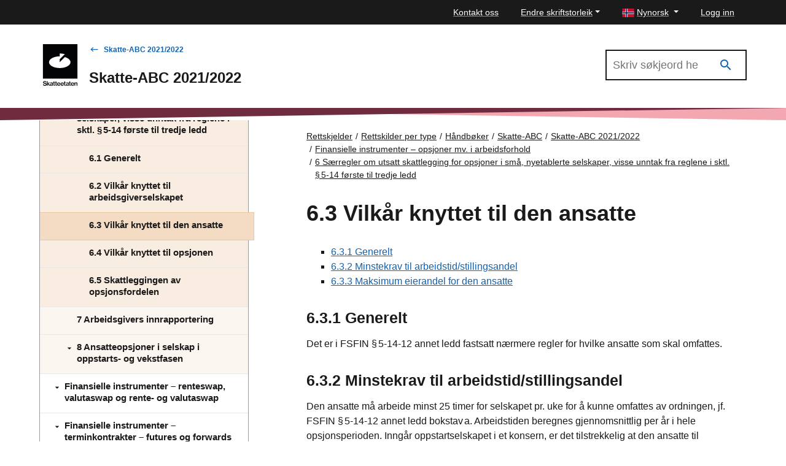

--- FILE ---
content_type: text/css
request_url: https://www.skatteetaten.no/Static/dist/css/main.3ba94abd957ffa9e1d9d.css
body_size: 59875
content:
/**
 * 1. Correct the line height in all browsers.
 * 2. Prevent adjustments of font size after orientation changes in iOS.
 */

html {
  line-height: 1.15; /* 1 */
  -webkit-text-size-adjust: 100%; /* 2 */
}

/* Sections
   ========================================================================== */

/**
 * Remove the margin in all browsers.
 */

body {
  margin: 0;
}

/**
 * Correct the font size and margin on `h1` elements within `section` and
 * `article` contexts in Chrome, Firefox, and Safari.
 */

h1 {
  margin: 0.67em 0;
  font-size: 2em;
}

/* Grouping content
   ========================================================================== */

/**
 * 1. Add the correct box sizing in Firefox.
 * 2. Show the overflow in Edge and IE.
 */

hr {
  overflow: visible; /* 2 */
  height: 0; /* 1 */
  box-sizing: content-box; /* 1 */
}

/**
 * 1. Correct the inheritance and scaling of font size in all browsers.
 * 2. Correct the odd `em` font sizing in all browsers.
 */

pre {
  /* stylelint-disable */
  /* https://github.com/necolas/normalize.css/issues/519#issuecomment-197131966 */
  font-family: monospace, monospace; /* 1 */
  /* stylelint-enable */

  font-size: 1em; /* 2 */
}

/* Text-level semantics
   ========================================================================== */

/**
 * 1. Remove the bottom border in Chrome 57-
 * 2. Add the correct text decoration in Chrome, Edge, IE, Opera, and Safari.
 */

abbr[title] {
  border-bottom: none; /* 1 */
  text-decoration-line: underline; /* 2 */
  text-decoration-style: dotted; /* 2 */
}

/**
 * Add the correct font weight in Chrome, Edge, and Safari.
 */

b,
strong {
  font-weight: bolder;
}

/**
 * 1. Correct the inheritance and scaling of font size in all browsers.
 * 2. Correct the odd `em` font sizing in all browsers.
 */

code,
kbd,
samp {
  /* stylelint-disable */
  /* https://github.com/necolas/normalize.css/issues/519#issuecomment-197131966 */
  font-family: monospace, monospace; /* 1 */
  /* stylelint-enable */

  font-size: 1em; /* 2 */
}

/**
 * Add the correct font size in all browsers.
 */

small {
  font-size: 80%;
}

/**
 * Prevent `sub` and `sup` elements from affecting the line height in
 * all browsers.
 */

sub,
sup {
  position: relative;
  font-size: 75%;
  line-height: 0;
  vertical-align: baseline;
}

sub {
  bottom: -0.25em;
}

sup {
  top: -0.5em;
}

/* Embedded content
   ========================================================================== */

/* Forms
   ========================================================================== */

/**
 * 1. Change the font styles in all browsers.
 * 2. Remove the margin in Firefox and Safari.
 */

button,
input,
optgroup,
select,
textarea {
  margin: 0; /* 2 */
  font-family: inherit; /* 1 */
  font-size: 100%; /* 1 */
  line-height: 1.15; /* 1 */
}

/**
 * Show the overflow in IE.
 * 1. Show the overflow in Edge.
 */

button,
input {
  /* 1 */
  overflow: visible;
}

/**
 * Remove the inheritance of text transform in Edge, Firefox, and IE.
 * 1. Remove the inheritance of text transform in Firefox.
 */

button,
select {
  /* 1 */
  text-transform: none;
}

/**
 * Correct the inability to style clickable types in iOS and Safari.
 */

button,
[type='button'],
[type='reset'],
[type='submit'] {
  -webkit-appearance: button;
}

/**
 * Remove the inner border and padding in Firefox.
 */

button::-moz-focus-inner,
[type='button']::-moz-focus-inner,
[type='reset']::-moz-focus-inner,
[type='submit']::-moz-focus-inner {
  padding: 0;
  border-style: none;
}

/**
 * Restore the focus styles unset by the previous rule.
 */

button:-moz-focusring,
[type='button']:-moz-focusring,
[type='reset']:-moz-focusring,
[type='submit']:-moz-focusring {
  outline: 1px dotted ButtonText;
}

/**
 * Correct the padding in Firefox.
 */

fieldset {
  padding: 0.35em 0.75em 0.625em;
}

/**
 * 1. Correct the text wrapping in Edge and IE.
 * 3. Remove the padding so developers are not caught out when they zero out
 *    `fieldset` elements in all browsers.
 */

legend {
  display: table; /* 1 */
  max-width: 100%; /* 1 */
  box-sizing: border-box; /* 1 */
  padding: 0; /* 3 */
  white-space: normal; /* 1 */
}

/**
 * Add the correct vertical alignment in Chrome, Firefox, and Opera.
 */

progress {
  vertical-align: baseline;
}

/**
 * Correct the cursor style of increment and decrement buttons in Chrome.
 */

[type='number']::-webkit-inner-spin-button,
[type='number']::-webkit-outer-spin-button {
  height: auto;
}

/**
 * 1. Correct the odd appearance in Chrome and Safari.
 * 2. Correct the outline style in Safari.
 */

[type='search'] {
  -webkit-appearance: textfield; /* 1 */
  outline-offset: -2px; /* 2 */
}

/**
 * Remove the inner padding in Chrome and Safari on macOS.
 */

[type='search']::-webkit-search-decoration {
  -webkit-appearance: none;
}

/**
 * 1. Correct the inability to style clickable types in iOS and Safari.
 * 2. Change font properties to `inherit` in Safari.
 */

::-webkit-file-upload-button {
  -webkit-appearance: button; /* 1 */
  font: inherit; /* 2 */
}

/* Interactive
   ========================================================================== */

/*
 * Add the correct display in Edge, IE 10+, and Firefox.
 */

details {
  display: block;
}

/*
 * Add the correct display in all browsers.
 */

summary {
  display: list-item;
}

/* Misc
   ========================================================================== */

/* NB! Denne filen er utgangspunktet for den autogenerert .json fil, vennligst ikke gjør manuelle endringer i json. Skriv her og kjør kommandonavn generate:designtokens for å generere json. */
:root,
:host {
  --container-xs: 100%; /* Brukes som default */
  --container-s: 576px; /* Brukes fom. breakpoint -s */
  --container-m: 960px; /* Brukes fom. breakpoint -m */
  --container-l: 1152px; /* Brukes fom. breakpoint -l */
  --container-xl: 1536px; /* For ekstra store skjermer */
  --container-aside: 384px; /* Brukes for sidebars på desktop */
  --container-aside-narrow: 288px; /* Brukes for sidebars på mindre skjermer */
  --container-wide-content: 768px /* Brukes for widecontent på desktop */
    /* External */;
  --semantic-responsive-container: var(--container-xs);
  --semantic-responsive-container-spacing: 0 var(--spacing-m);
  --semantic-responsive-article: var(--container-xs);

  /* Internal */
  --semantic-responsive-internal-container-display: flex;
  --semantic-responsive-internal-container-flex-direction: column;
  --semantic-responsive-internal-container-spacing: var(--spacing-m);
  --semantic-responsive-internal-aside: var(--container-xs);
  --semantic-responsive-wide-content: var(--container-xs);
}

/* breakpoint-s */
@media (width >= 640px) {
  :root,
  :host {
    --semantic-responsive-container: var(--container-s);
    --semantic-responsive-container-spacing: 0;
    --semantic-responsive-article: var(--container-s);
    --semantic-responsive-wide-content: var(--container-s);
  }
}

/* breakpoint-m */
@media (width >= 1024px) {
  :root,
  :host {
    --semantic-responsive-container: var(--container-m);
    --semantic-responsive-internal-container-flex-direction: row;
    --semantic-responsive-internal-container-spacing: var(--spacing-xl);
    --semantic-responsive-internal-aside: var(--container-aside-narrow);
    --semantic-responsive-wide-content: var(--container-wide-content);
  }
}

/* breakpoint-l */
@media (width >= 1366px) {
  :root,
  :host {
    --semantic-responsive-container: var(--container-l);
    --semantic-responsive-internal-aside: var(--container-aside);
  }
}

/* NB! Denne filen er utgangspunktet for den autogenerert .json fil, vennligst ikke gjør manuelle endringer i json. Skriv her og kjør kommandonavn generate:designtokens for å generere json. */
:root,
:host {
  /* Font-size reference settes på root tag'en. Den blir referansen for rem beregninger. */
  --font-size-reference: 16px;

  /* Font-size */
  --font-size-xxs: 0.625rem;
  --font-size-xs: 0.75rem;
  --font-size-s: 0.875rem;
  --font-size-m: 1rem;
  --font-size-l: 1.125rem;
  --font-size-xl: 1.375rem;
  --font-size-xxl: 1.875rem;
  --font-size-mega: 2.625rem;

  /* Font-weight */
  --font-weight-regular: 400;
  --font-weight-medium: 500;
  --font-weight-bold: 700;

  /* Default gjelder for unstyled innhold og scenarier vi ikke er klar over */
  --semantic-font-size-default: var(--font-size-m);
  --semantic-font-weight-default: var(--font-weight-regular);
  --semantic-line-height-default: 1.5;

  /* Line-height - "article" gjelder for paragraph, lister og blockquotes */
  --semantic-line-height-heading1: 1.333;
  --semantic-line-height-heading2: 1.333;
  --semantic-line-height-heading3: var(--semantic-line-height-default);
  --semantic-line-height-heading4: 1.666;
  --semantic-line-height-buttons: 1.666;
  --semantic-line-height-article: 1.666;
  --semantic-line-height-input: var(--semantic-line-height-default);
  --semantic-line-height-table: var(--semantic-line-height-default);
}

/* NB! Denne filen er utgangspunktet for den autogenerert .json fil, vennligst ikke gjør manuelle endringer i json. Skriv her og kjør kommandonavn generate:designtokens for å generere json. */
:root,
:host {
  --palette-burgundy-5: #faf0f3;
  --palette-burgundy-10: #f7e2e8;
  --palette-burgundy-30: #f3a7b0;
  --palette-burgundy-50: #f06674;
  --palette-burgundy-70: #b04c5c;
  --palette-burgundy-100: #6f2c3f;
  --palette-forest-5: #f4faf5;
  --palette-forest-10: #e3f5ea;
  --palette-forest-30: #b9e1c8;
  --palette-forest-50: #91d6ac;
  --palette-forest-70: #5d9b73;
  --palette-forest-100: #2b6940;
  --palette-ochre-5: #f9f4f0;
  --palette-ochre-10: #f9ede2;
  --palette-ochre-30: #f0d2b6;
  --palette-ochre-50: #e7b78a;
  --palette-ochre-70: #a9805b;
  --palette-ochre-100: #6b492c;
  --palette-denim-5: #eff3f9;
  --palette-denim-10: #e2eaf7;
  --palette-denim-30: #b5cbee;
  --palette-denim-50: #89abe5;
  --palette-denim-70: #5a77a8;
  --palette-denim-100: #2c436b;
  --palette-azure-10: #cde1f9;
  --palette-azure-30: #9ccff2;
  --palette-azure-70: #1362ae;
  --palette-azure-100: #093e61;
  --palette-graphite-0: #ffffff;
  --palette-graphite-5: #f4f4f4;
  --palette-graphite-10: #e5e5e5;
  --palette-graphite-30: #b2b2b2;
  --palette-graphite-50: #757575;
  --palette-graphite-70: #4d4d4d;
  --palette-graphite-100: #1a1a1a;

  /* Vanlig tekstinnhold: foreground / background */
  --semantic-page-background: var(--palette-graphite-0);
  --semantic-page-foreground: var(--palette-graphite-100);

  /* Variant "danger"/"warning"/"success"/"disabled": foreground / background */
  --semantic-danger-background: var(--palette-burgundy-10);
  --semantic-danger-foreground: #a82e39;
  --semantic-warning-background: var(--palette-ochre-10);
  --semantic-warning-foreground: #9f7509;
  --semantic-success-background: var(--palette-forest-10);
  --semantic-success-foreground: #316f2a;
  --semantic-disabled-background: var(--palette-graphite-10);
  --semantic-disabled-foreground: var(--palette-graphite-50);

  /* Interaktive farger: :active / :hoved / :focus */
  --semantic-interactive-background: var(--palette-azure-10);
  --semantic-interactive-main: var(--palette-azure-70);
  --semantic-interactive-foreground: var(--palette-azure-100);

  /* <hr /> Gjelder tabellrader, Accordions, StepList */
  --semantic-divider-30: var(--palette-graphite-30);

  /* <hr /> Gjelder tabellheader, inputfelt, Accordion-rader */
  --semantic-divider-100: var(--palette-graphite-100);

  /* <hr /> Gjelder divider. 80 in hex = 50% opacity */
  --palette-dark-alpha-50: #1a1a1a80;
}

/* NB! Denne filen er utgangspunktet for den autogenerert .json fil, vennligst ikke gjør manuelle endringer i json. Skriv her og kjør kommandonavn generate:designtokens for å generere json. */
:root,
:host {
  --size-extra-small: 0.75rem;
  --size-small: 1rem;
  --size-medium: 1.25rem;
  --size-large: 1.5rem;
  --size-large-plus: 2rem;
  --size-extra-large: 2.5rem;

  /* Semantic sizes */
  --semantic-size-default: var(--size-small);
}

/* NB! Denne filen er utgangspunktet for den autogenerert .json fil, vennligst ikke gjør manuelle endringer i json. Skriv her og kjør kommandonavn generate:designtokens for å generere json. */
:root,
:host {
  --spacing-xxs: 0.125rem;
  --spacing-xs: 0.25rem;
  --spacing-s: 0.5rem;
  --spacing-s-plus: 0.75rem;
  --spacing-m: 1rem;
  --spacing-l: 1.5rem;
  --spacing-xl: 2rem;
  --spacing-xxl: 3rem;
  --spacing-mega: 4rem;

  /* Semantic spacing */
  --semantic-spacing-default: var(--spacing-m);
}

:root,
:host {
  background: var(--semantic-page-background);
  color: var(--semantic-page-foreground);
  font-family: 'Helvetica Neue', Helvetica, Arial, 'Liberation Sans',
    'Nimbus Sans L', sans-serif;
  font-weight: var(--semantic-font-weight-default);
  line-height: var(--semantic-line-height-default);

  /* stylelint-disable */
  -moz-osx-font-smoothing: grayscale;
  -webkit-font-smoothing: antialiased;
  /* stylelint-enable */
}

:root,
:host {
  --theme-primary: var(--palette-burgundy-100);
  --theme-secondary: var(--palette-burgundy-30);
}



@font-face{font-family:"Material Design Icons";src:url("/Static/dist-icons/fonts/materialdesignicons-webfont.eot?v=7.4.47");src:url("/Static/dist-icons/fonts/materialdesignicons-webfont.eot?#iefix&v=7.4.47") format("embedded-opentype"),url("/Static/dist-icons/fonts/materialdesignicons-webfont.woff2?v=7.4.47") format("woff2"),url("/Static/dist-icons/fonts/materialdesignicons-webfont.woff?v=7.4.47") format("woff"),url("/Static/dist-icons/fonts/materialdesignicons-webfont.ttf?v=7.4.47") format("truetype");font-weight:normal;font-style:normal}.skeno:before,.skeno-set{display:inline-block;font:normal normal normal 24px/1 "Material Design Icons";font-size:inherit;text-rendering:auto;line-height:inherit;-webkit-font-smoothing:antialiased;-moz-osx-font-smoothing:grayscale}.skeno-account-check::before{content:"\F0008"}.skeno-alert::before{content:"\F0026"}.skeno-alert-circle::before{content:"\F0028"}.skeno-alert-circle-outline::before{content:"\F05D6"}.skeno-alert-outline::before{content:"\F002A"}.skeno-arrow-down::before{content:"\F0045"}.skeno-arrow-left::before{content:"\F004D"}.skeno-arrow-right::before{content:"\F0054"}.skeno-arrow-up::before{content:"\F005D"}.skeno-auto-fix::before{content:"\F0068"}.skeno-book-open-variant::before{content:"\F14F7"}.skeno-briefcase-variant-outline::before{content:"\F1495"}.skeno-calculator::before{content:"\F00EC"}.skeno-calendar-month::before{content:"\F0E17"}.skeno-calendar-month-outline::before{content:"\F0E18"}.skeno-card-account-details::before{content:"\F05D2"}.skeno-chat-alert::before{content:"\F0B7A"}.skeno-check-bold::before{content:"\F0E1E"}.skeno-check-outline::before{content:"\F0855"}.skeno-chevron-down::before{content:"\F0140"}.skeno-chevron-left::before{content:"\F0141"}.skeno-chevron-right::before{content:"\F0142"}.skeno-chevron-up::before{content:"\F0143"}.skeno-credit-card-clock-outline::before{content:"\F0EE2"}.skeno-close::before{content:"\F0156"}.skeno-close-thick::before{content:"\F1398"}.skeno-cog::before{content:"\F0493"}.skeno-cog-outline::before{content:"\F08BB"}.skeno-cogs::before{content:"\F08D6"}.skeno-cursor-move::before{content:"\F01BE"}.skeno-download::before{content:"\F01DA"}.skeno-download-outline::before{content:"\F0B8F"}.skeno-earth::before{content:"\F01E7"}.skeno-email::before{content:"\F01EE"}.skeno-email-outline::before{content:"\F01F0"}.skeno-facebook::before{content:"\F020C"}.skeno-file-check-outline::before{content:"\F0E29"}.skeno-file-outline::before{content:"\F0224"}.skeno-file-pdf-box::before{content:"\F0226"}.skeno-file-word-box-outline::before{content:"\F103D"}.skeno-file-word-outline::before{content:"\F103E"}.skeno-forum::before{content:"\F028C"}.skeno-forum-outline::before{content:"\F0822"}.skeno-gift::before{content:"\F0E44"}.skeno-hammer::before{content:"\F08EA"}.skeno-help-circle::before{content:"\F02D7"}.skeno-help-circle-outline::before{content:"\F0625"}.skeno-home::before{content:"\F02DC"}.skeno-home-outline::before{content:"\F06A1"}.skeno-home-variant::before{content:"\F02DE"}.skeno-home-variant-outline::before{content:"\F0BA7"}.skeno-information::before{content:"\F02FC"}.skeno-information-outline::before{content:"\F02FD"}.skeno-lightbulb-outline::before{content:"\F0336"}.skeno-linkedin::before{content:"\F033B"}.skeno-magnify::before{content:"\F0349"}.skeno-map::before{content:"\F034D"}.skeno-menu::before{content:"\F035C"}.skeno-menu-down::before{content:"\F035D"}.skeno-menu-left::before{content:"\F035E"}.skeno-menu-right::before{content:"\F035F"}.skeno-menu-up::before{content:"\F0360"}.skeno-open-in-new::before{content:"\F03CC"}.skeno-pencil::before{content:"\F03EB"}.skeno-phone-classic::before{content:"\F0602"}.skeno-piggy-bank::before{content:"\F1007"}.skeno-printer::before{content:"\F042A"}.skeno-pulse::before{content:"\F0430"}.skeno-scale-balance::before{content:"\F05D1"}.skeno-share-variant::before{content:"\F0497"}.skeno-twitter::before{content:"\F0544"}.skeno-office-building::before{content:"\F0991"}.skeno-tag-multiple::before{content:"\F04FB"}.skeno-tag::before{content:"\F04F9"}.skeno-chat::before{content:"\F0B79"}.skeno-shield-half-full::before{content:"\F0780"}.skeno-wizard-hat::before{content:"\F1477"}.skeno-checkbox-marked::before{content:"\F0132"}.skeno-trophy::before{content:"\F0538"}.skeno-file::before{content:"\F0214"}.skeno-file-video-outline::before{content:"\F0E2C"}.skeno-attachment::before{content:"\F0066"}.skeno-file-music-outline::before{content:"\F0E2A"}.skeno-folder-zip-outline::before{content:"\F07B9"}.skeno-file-image-outline::before{content:"\F0EB0"}.skeno-file-document-outline::before{content:"\F09EE"}.skeno-file-excel-outline::before{content:"\F102D"}.skeno-file-table-outline::before{content:"\F0C7F"}.skeno-folder::before{content:"\F024B"}.skeno-image::before{content:"\F02E9"}.skeno-link::before{content:"\F0337"}.skeno-cube::before{content:"\F01A6"}.skeno-cube-outline::before{content:"\F01A7"}.skeno-trending-up::before{content:"\F0535"}.skeno-format-list-bulleted-square::before{content:"\F0DD0"}.skeno-eye-off::before{content:"\F0209"}.skeno-eye::before{content:"\F0208"}.skeno-mail::before{content:"\F0EBB"}.skeno-barcode::before{content:"\F0071"}.skeno-clock-outline::before{content:"\F0150"}.skeno-checkbox-marked-circle::before{content:"\F0133"}.skeno-checkbox-multiple-outline::before{content:"\F0C51"}.skeno-cash-register::before{content:"\F0CF4"}.skeno-rss::before{content:"\F046B"}.skeno-briefcase-variant::before{content:"\F1494"}.skeno-key::before{content:"\F0306"}.skeno-cash::before{content:"\F0114"}.skeno-book::before{content:"\F00BA"}.skeno-gavel::before{content:"\F029B"}.skeno-plus-circle-outline::before{content:"\F0419"}.skeno-minus-circle-outline::before{content:"\F0377"}.skeno-square-edit-outline::before{content:"\F090C"}.skeno-briefcase::before{content:"\F00D6"}.skeno-calendar-clock::before{content:"\F00F0"}.skeno-book-open-page-variant::before{content:"\F05DA"}.skeno-account::before{content:"\F0004"}.skeno-school::before{content:"\F0474"}.skeno-school-outline::before{content:"\F1180"}.skeno-format-quote-close::before{content:"\F027E"}.skeno-car::before{content:"\F010B"}.skeno-car-outline::before{content:"\F14ED"}.skeno-navigation-outline::before{content:"\F1607"}.skeno-monitor-share::before{content:"\F1483"}.skeno-bell::before{content:"\F009A"}.skeno-bell-outline::before{content:"\F009C"}.skeno-folder-star-outline::before{content:"\F0B9F"}.skeno-routes::before{content:"\F046A"}.skeno-run::before{content:"\F070E"}.skeno-sack::before{content:"\F0D2E"}.skeno-sign-direction::before{content:"\F0781"}.skeno-truck-outline::before{content:"\F129D"}.skeno-custom-taxes-businesses::before{content:"\F9001"}.skeno-custom-charges-businesses::before{content:"\F9002"}.skeno-custom-taxes-individual::before{content:"\F9003"}.skeno-custom-charges-individual::before{content:"\F9004"}.skeno-custom-population-registry::before{content:"\F9005"}.skeno-custom-arrow-down::before{content:"\F9006"}.skeno-custom-arrow-up::before{content:"\F9007"}.skeno-custom-arrow-left::before{content:"\F9008"}.skeno-custom-arrow-right::before{content:"\F9009"}.skeno-custom-real-estate-agent::before{content:"\F9010"}.skeno-custom-badge::before{content:"\F9011"}.skeno-custom-receipt-long::before{content:"\F9012"}.skeno-custom-file-present::before{content:"\F9013"}.skeno-custom-electrical-services::before{content:"\F9014"}.skeno-custom-folkeregister::before{content:"\F9015"}.skeno-custom-folkeregisterFilled::before{content:"\F9016"}.skeno-custom-paragraf::before{content:"\F9017"}.skeno-blank::before{content:"";visibility:hidden}.skeno-18px.skeno-set,.skeno-18px.skeno:before{font-size:18px}.skeno-24px.skeno-set,.skeno-24px.skeno:before{font-size:24px}.skeno-36px.skeno-set,.skeno-36px.skeno:before{font-size:36px}.skeno-48px.skeno-set,.skeno-48px.skeno:before{font-size:48px}.skeno-dark:before{color:rgba(0,0,0,.54)}.skeno-dark.skeno-inactive:before{color:rgba(0,0,0,.26)}.skeno-light:before{color:#fff}.skeno-light.skeno-inactive:before{color:hsla(0,0%,100%,.3)}.skeno-rotate-45:before{transform:rotate(45deg)}.skeno-rotate-90:before{transform:rotate(90deg)}.skeno-rotate-135:before{transform:rotate(135deg)}.skeno-rotate-180:before{transform:rotate(180deg)}.skeno-rotate-225:before{transform:rotate(225deg)}.skeno-rotate-270:before{transform:rotate(270deg)}.skeno-rotate-315:before{transform:rotate(315deg)}.skeno-flip-h:before{transform:scaleX(-1);filter:FlipH;-ms-filter:"FlipH"}.skeno-flip-v:before{transform:scaleY(-1);filter:FlipV;-ms-filter:"FlipV"}.skeno-spin:before{animation:skeno-spin 2s infinite linear}@keyframes skeno-spin{0%{transform:rotate(0deg)}100%{transform:rotate(359deg)}}*,*::before,*::after{box-sizing:border-box}html{font-family:sans-serif;line-height:1.15;-webkit-text-size-adjust:100%;-webkit-tap-highlight-color:rgba(0,0,0,0)}article,aside,figcaption,figure,footer,header,hgroup,main,nav,section{display:block}body{margin:0;font-family:Arial,-apple-system,BlinkMacSystemFont,"Segoe UI",Roboto,sans-serif;font-size:0.9375rem;font-weight:normal;line-height:1.5;color:#1a1a1a;text-align:left;background-color:#fff}[tabindex="-1"]:focus:not(.focus-visible){outline:0 !important}[tabindex="-1"]:focus:not(:focus-visible){outline:0 !important}hr{box-sizing:content-box;height:0;overflow:visible}h1,h2,h3,h4,h5,h6{margin-top:0;margin-bottom:.5rem}p{margin-top:0;margin-bottom:1rem}abbr[title],abbr[data-original-title]{text-decoration:underline;text-decoration:underline;-webkit-text-decoration:underline dotted currentColor;text-decoration:underline dotted currentColor;cursor:help;border-bottom:0;-webkit-text-decoration-skip-ink:none;text-decoration-skip-ink:none}address{margin-bottom:1rem;font-style:normal;line-height:inherit}ol,ul,dl{margin-top:0;margin-bottom:1rem}ol ol,ul ul,ol ul,ul ol{margin-bottom:0}dt{font-weight:bold}dd{margin-bottom:.5rem;margin-left:0}blockquote{margin:0 0 1rem}b,strong{font-weight:bolder}small{font-size:80%}sub,sup{position:relative;font-size:75%;line-height:0;vertical-align:baseline}sub{bottom:-0.25em}sup{top:-0.5em}a{color:#1362ae;text-decoration:none;background-color:rgba(0,0,0,0)}a:hover{color:rgb(11.4689119171,59.1554404145,105.0310880829);text-decoration:underline}a:not([href]):not([class]){color:inherit;text-decoration:none}a:not([href]):not([class]):hover{color:inherit;text-decoration:none}pre,code,kbd,samp{font-family:Menlo,Monaco,Consolas,"Liberation Mono","Courier New",monospace;font-size:1em}pre{margin-top:0;margin-bottom:1rem;overflow:auto;-ms-overflow-style:scrollbar}figure{margin:0 0 1rem}img{vertical-align:middle;border-style:none}svg{overflow:hidden;vertical-align:middle}table{border-collapse:collapse}caption{padding-top:.45rem;padding-bottom:.45rem;color:#868e96;text-align:left;caption-side:bottom}th{text-align:inherit;text-align:-webkit-match-parent}label{display:inline-block;margin-bottom:.5rem}button{border-radius:0}button:focus:not(.focus-visible){outline:0}button:focus:not(:focus-visible){outline:0}input,button,select,optgroup,textarea{margin:0;font-family:inherit;font-size:inherit;line-height:inherit}button,input{overflow:visible}button,select{text-transform:none}[role=button]{cursor:pointer}select{word-wrap:normal}button,[type=button],[type=reset],[type=submit]{-webkit-appearance:button}button:not(:disabled),[type=button]:not(:disabled),[type=reset]:not(:disabled),[type=submit]:not(:disabled){cursor:pointer}button::-moz-focus-inner,[type=button]::-moz-focus-inner,[type=reset]::-moz-focus-inner,[type=submit]::-moz-focus-inner{padding:0;border-style:none}input[type=radio],input[type=checkbox]{box-sizing:border-box;padding:0}textarea{overflow:auto;resize:vertical}fieldset{min-width:0;padding:0;margin:0;border:0}legend{display:block;width:100%;max-width:100%;padding:0;margin-bottom:.5rem;font-size:1.5rem;line-height:inherit;color:inherit;white-space:normal}progress{vertical-align:baseline}[type=number]::-webkit-inner-spin-button,[type=number]::-webkit-outer-spin-button{height:auto}[type=search]{outline-offset:-2px;-webkit-appearance:none}[type=search]::-webkit-search-decoration{-webkit-appearance:none}::-webkit-file-upload-button{font:inherit;-webkit-appearance:button}output{display:inline-block}summary{display:list-item;cursor:pointer}template{display:none}[hidden]{display:none !important}h1,h2,h3,h4,h5,h6,.h1,.h2,.h3,.h4,.h5,.h6{margin-bottom:.5rem;font-family:inherit;font-weight:600;line-height:1.1;color:inherit}h1,.h1{font-size:2.25rem}h2,.h2{font-size:1.5625rem}h3,.h3{font-size:1.25rem}h4,.h4{font-size:1.125rem}h5,.h5{font-size:1rem}h6,.h6{font-size:1rem}.lead{font-size:1.375rem;font-weight:500}.display-1{font-size:6rem;font-weight:300;line-height:1.1}.display-2{font-size:5.5rem;font-weight:300;line-height:1.1}.display-3{font-size:4.5rem;font-weight:300;line-height:1.1}.display-4{font-size:3.5rem;font-weight:300;line-height:1.1}hr{margin-top:1rem;margin-bottom:1rem;border:0;border-top:1px solid rgba(0,0,0,.1)}small,.small{font-size:0.875em;font-weight:normal}mark,.mark{padding:.2em;background-color:#fcf8e3}.list-unstyled{padding-left:0;list-style:none}.list-inline{padding-left:0;list-style:none}.list-inline-item{display:inline-block}.list-inline-item:not(:last-child){margin-right:5px}.initialism{font-size:90%;text-transform:uppercase}.blockquote{margin-bottom:1rem;font-size:1.171875rem}.blockquote-footer{display:block;font-size:0.875em;color:#868e96}.blockquote-footer::before{content:"— "}.form-control{display:block;width:100%;height:calc(1.5em + 0.75rem + 2px);padding:.375rem .75rem;font-size:0.9375rem;font-weight:normal;line-height:1.5;color:#495057;background-color:#fff;background-clip:padding-box;border:1px solid #ced4da;border-radius:0;transition:border-color .15s ease-in-out,box-shadow .15s ease-in-out}@media(prefers-reduced-motion: reduce){.form-control{transition:none}}.form-control::-ms-expand{background-color:rgba(0,0,0,0);border:0}.form-control:focus{color:#495057;background-color:#fff;border-color:rgb(84.1554404145,161.7227979275,236.3445595855);outline:0;box-shadow:0 0 0 .2rem rgba(19,98,174,.25)}.form-control::-moz-placeholder{color:#868e96;opacity:1}.form-control::placeholder{color:#868e96;opacity:1}.form-control:disabled,.form-control[readonly]{background-color:#e9ecef;opacity:1}input[type=date].form-control,input[type=time].form-control,input[type=datetime-local].form-control,input[type=month].form-control{-webkit-appearance:none;-moz-appearance:none;appearance:none}select.form-control:-moz-focusring{color:rgba(0,0,0,0);text-shadow:0 0 0 #495057}select.form-control:focus::-ms-value{color:#495057;background-color:#fff}.form-control-file,.form-control-range{display:block;width:100%}.col-form-label{padding-top:calc(0.375rem + 1px);padding-bottom:calc(0.375rem + 1px);margin-bottom:0;font-size:inherit;line-height:1.5}.col-form-label-lg{padding-top:calc(0.5rem + 1px);padding-bottom:calc(0.5rem + 1px);font-size:1.4rem;line-height:1.5}.col-form-label-sm{padding-top:calc(0.25rem + 1px);padding-bottom:calc(0.25rem + 1px);font-size:0.875rem;line-height:1.5}.form-control-plaintext{display:block;width:100%;padding:.375rem 0;margin-bottom:0;font-size:0.9375rem;line-height:1.5;color:#1a1a1a;background-color:rgba(0,0,0,0);border:solid rgba(0,0,0,0);border-width:1px 0}.form-control-plaintext.form-control-sm,.form-control-plaintext.form-control-lg{padding-right:0;padding-left:0}.form-control-sm{height:calc(1.5em + 0.5rem + 2px);padding:.25rem .5rem;font-size:0.875rem;line-height:1.5}.form-control-lg{height:calc(1.5em + 1rem + 2px);padding:.5rem 1rem;font-size:1.4rem;line-height:1.5}select.form-control[size],select.form-control[multiple]{height:auto}textarea.form-control{height:auto}.form-group{margin-bottom:1rem}.form-text{display:block;margin-top:.25rem}.form-row{display:flex;flex-wrap:wrap;margin-right:-5px;margin-left:-5px}.form-row>.col,.form-row>[class*=col-]{padding-right:5px;padding-left:5px}.form-check{position:relative;display:block;padding-left:1.25rem}.form-check-input{position:absolute;margin-top:.3rem;margin-left:-1.25rem}.form-check-input[disabled]~.form-check-label,.form-check-input:disabled~.form-check-label{color:#868e96}.form-check-label{margin-bottom:0}.form-check-inline{display:inline-flex;align-items:center;padding-left:0;margin-right:.75rem}.form-check-inline .form-check-input{position:static;margin-top:0;margin-right:.3125rem;margin-left:0}.valid-feedback{display:none;width:100%;margin-top:.25rem;font-size:0.875em;color:#91d6ac}.valid-tooltip{position:absolute;top:100%;left:0;z-index:5;display:none;max-width:100%;padding:.25rem .5rem;margin-top:.1rem;font-size:0.875rem;line-height:1.5;color:#212529;background-color:rgba(145,214,172,.9)}.form-row>.col>.valid-tooltip,.form-row>[class*=col-]>.valid-tooltip{left:5px}.was-validated :valid~.valid-feedback,.was-validated :valid~.valid-tooltip,.is-valid~.valid-feedback,.is-valid~.valid-tooltip{display:block}.was-validated .form-control:valid,.form-control.is-valid{padding-right:calc(1.5em + 0.75rem) !important}.was-validated .form-control:valid,.form-control.is-valid{border-color:#91d6ac;background-image:url("data:image/svg+xml,%3csvg xmlns='http://www.w3.org/2000/svg' width='8' height='8' viewBox='0 0 8 8'%3e%3cpath fill='%2391d6ac' d='M2.3 6.73L.6 4.53c-.4-1.04.46-1.4 1.1-.8l1.1 1.4 3.4-3.8c.6-.63 1.6-.27 1.2.7l-4 4.6c-.43.5-.8.4-1.1.1z'/%3e%3c/svg%3e");background-repeat:no-repeat;background-position:right calc(0.375em + 0.1875rem) center;background-size:calc(0.75em + 0.375rem) calc(0.75em + 0.375rem)}.was-validated .form-control:valid:focus,.form-control.is-valid:focus{border-color:#91d6ac;box-shadow:0 0 0 .2rem rgba(145,214,172,.25)}.was-validated select.form-control:valid,select.form-control.is-valid{padding-right:3rem !important}.was-validated select.form-control:valid,select.form-control.is-valid{background-position:right 1.5rem center}.was-validated textarea.form-control:valid,textarea.form-control.is-valid{padding-right:calc(1.5em + 0.75rem);background-position:top calc(0.375em + 0.1875rem) right calc(0.375em + 0.1875rem)}.was-validated .custom-select:valid,.custom-select.is-valid{padding-right:calc(0.75em + 2.3125rem) !important}.was-validated .custom-select:valid,.custom-select.is-valid{border-color:#91d6ac;background:url("data:image/svg+xml,%3csvg xmlns='http://www.w3.org/2000/svg' width='4' height='5' viewBox='0 0 4 5'%3e%3cpath fill='%23343a40' d='M2 0L0 2h4zm0 5L0 3h4z'/%3e%3c/svg%3e") right .75rem center/8px 10px no-repeat,#fff url("data:image/svg+xml,%3csvg xmlns='http://www.w3.org/2000/svg' width='8' height='8' viewBox='0 0 8 8'%3e%3cpath fill='%2391d6ac' d='M2.3 6.73L.6 4.53c-.4-1.04.46-1.4 1.1-.8l1.1 1.4 3.4-3.8c.6-.63 1.6-.27 1.2.7l-4 4.6c-.43.5-.8.4-1.1.1z'/%3e%3c/svg%3e") center right 1.75rem/calc(0.75em + 0.375rem) calc(0.75em + 0.375rem) no-repeat}.was-validated .custom-select:valid:focus,.custom-select.is-valid:focus{border-color:#91d6ac;box-shadow:0 0 0 .2rem rgba(145,214,172,.25)}.was-validated .form-check-input:valid~.form-check-label,.form-check-input.is-valid~.form-check-label{color:#91d6ac}.was-validated .form-check-input:valid~.valid-feedback,.was-validated .form-check-input:valid~.valid-tooltip,.form-check-input.is-valid~.valid-feedback,.form-check-input.is-valid~.valid-tooltip{display:block}.was-validated .custom-control-input:valid~.custom-control-label,.custom-control-input.is-valid~.custom-control-label{color:#91d6ac}.was-validated .custom-control-input:valid~.custom-control-label::before,.custom-control-input.is-valid~.custom-control-label::before{border-color:#91d6ac}.was-validated .custom-control-input:valid:checked~.custom-control-label::before,.custom-control-input.is-valid:checked~.custom-control-label::before{border-color:rgb(182.1523178808,227.8476821192,200.0331125828);background-color:rgb(182.1523178808,227.8476821192,200.0331125828)}.was-validated .custom-control-input:valid:focus~.custom-control-label::before,.custom-control-input.is-valid:focus~.custom-control-label::before{box-shadow:0 0 0 .2rem rgba(145,214,172,.25)}.was-validated .custom-control-input:valid:focus:not(:checked)~.custom-control-label::before,.custom-control-input.is-valid:focus:not(:checked)~.custom-control-label::before{border-color:#91d6ac}.was-validated .custom-file-input:valid~.custom-file-label,.custom-file-input.is-valid~.custom-file-label{border-color:#91d6ac}.was-validated .custom-file-input:valid:focus~.custom-file-label,.custom-file-input.is-valid:focus~.custom-file-label{border-color:#91d6ac;box-shadow:0 0 0 .2rem rgba(145,214,172,.25)}.invalid-feedback{display:none;width:100%;margin-top:.25rem;font-size:0.875em;color:#b04c5c}.invalid-tooltip{position:absolute;top:100%;left:0;z-index:5;display:none;max-width:100%;padding:.25rem .5rem;margin-top:.1rem;font-size:0.875rem;line-height:1.5;color:#fff;background-color:rgba(176,76,92,.9)}.form-row>.col>.invalid-tooltip,.form-row>[class*=col-]>.invalid-tooltip{left:5px}.was-validated :invalid~.invalid-feedback,.was-validated :invalid~.invalid-tooltip,.is-invalid~.invalid-feedback,.is-invalid~.invalid-tooltip{display:block}.was-validated .form-control:invalid,.form-control.is-invalid{padding-right:calc(1.5em + 0.75rem) !important}.was-validated .form-control:invalid,.form-control.is-invalid{border-color:#b04c5c;background-image:url("data:image/svg+xml,%3csvg xmlns='http://www.w3.org/2000/svg' width='12' height='12' fill='none' stroke='%23b04c5c' viewBox='0 0 12 12'%3e%3ccircle cx='6' cy='6' r='4.5'/%3e%3cpath stroke-linejoin='round' d='M5.8 3.6h.4L6 6.5z'/%3e%3ccircle cx='6' cy='8.2' r='.6' fill='%23b04c5c' stroke='none'/%3e%3c/svg%3e");background-repeat:no-repeat;background-position:right calc(0.375em + 0.1875rem) center;background-size:calc(0.75em + 0.375rem) calc(0.75em + 0.375rem)}.was-validated .form-control:invalid:focus,.form-control.is-invalid:focus{border-color:#b04c5c;box-shadow:0 0 0 .2rem rgba(176,76,92,.25)}.was-validated select.form-control:invalid,select.form-control.is-invalid{padding-right:3rem !important}.was-validated select.form-control:invalid,select.form-control.is-invalid{background-position:right 1.5rem center}.was-validated textarea.form-control:invalid,textarea.form-control.is-invalid{padding-right:calc(1.5em + 0.75rem);background-position:top calc(0.375em + 0.1875rem) right calc(0.375em + 0.1875rem)}.was-validated .custom-select:invalid,.custom-select.is-invalid{padding-right:calc(0.75em + 2.3125rem) !important}.was-validated .custom-select:invalid,.custom-select.is-invalid{border-color:#b04c5c;background:url("data:image/svg+xml,%3csvg xmlns='http://www.w3.org/2000/svg' width='4' height='5' viewBox='0 0 4 5'%3e%3cpath fill='%23343a40' d='M2 0L0 2h4zm0 5L0 3h4z'/%3e%3c/svg%3e") right .75rem center/8px 10px no-repeat,#fff url("data:image/svg+xml,%3csvg xmlns='http://www.w3.org/2000/svg' width='12' height='12' fill='none' stroke='%23b04c5c' viewBox='0 0 12 12'%3e%3ccircle cx='6' cy='6' r='4.5'/%3e%3cpath stroke-linejoin='round' d='M5.8 3.6h.4L6 6.5z'/%3e%3ccircle cx='6' cy='8.2' r='.6' fill='%23b04c5c' stroke='none'/%3e%3c/svg%3e") center right 1.75rem/calc(0.75em + 0.375rem) calc(0.75em + 0.375rem) no-repeat}.was-validated .custom-select:invalid:focus,.custom-select.is-invalid:focus{border-color:#b04c5c;box-shadow:0 0 0 .2rem rgba(176,76,92,.25)}.was-validated .form-check-input:invalid~.form-check-label,.form-check-input.is-invalid~.form-check-label{color:#b04c5c}.was-validated .form-check-input:invalid~.invalid-feedback,.was-validated .form-check-input:invalid~.invalid-tooltip,.form-check-input.is-invalid~.invalid-feedback,.form-check-input.is-invalid~.invalid-tooltip{display:block}.was-validated .custom-control-input:invalid~.custom-control-label,.custom-control-input.is-invalid~.custom-control-label{color:#b04c5c}.was-validated .custom-control-input:invalid~.custom-control-label::before,.custom-control-input.is-invalid~.custom-control-label::before{border-color:#b04c5c}.was-validated .custom-control-input:invalid:checked~.custom-control-label::before,.custom-control-input.is-invalid:checked~.custom-control-label::before{border-color:hsl(350.4, 39.6825396825%, 59.4117647059%);background-color:hsl(350.4, 39.6825396825%, 59.4117647059%)}.was-validated .custom-control-input:invalid:focus~.custom-control-label::before,.custom-control-input.is-invalid:focus~.custom-control-label::before{box-shadow:0 0 0 .2rem rgba(176,76,92,.25)}.was-validated .custom-control-input:invalid:focus:not(:checked)~.custom-control-label::before,.custom-control-input.is-invalid:focus:not(:checked)~.custom-control-label::before{border-color:#b04c5c}.was-validated .custom-file-input:invalid~.custom-file-label,.custom-file-input.is-invalid~.custom-file-label{border-color:#b04c5c}.was-validated .custom-file-input:invalid:focus~.custom-file-label,.custom-file-input.is-invalid:focus~.custom-file-label{border-color:#b04c5c;box-shadow:0 0 0 .2rem rgba(176,76,92,.25)}.form-inline{display:flex;flex-flow:row wrap;align-items:center}.form-inline .form-check{width:100%}@media(min-width: 576px){.form-inline label{display:flex;align-items:center;justify-content:center;margin-bottom:0}.form-inline .form-group{display:flex;flex:0 0 auto;flex-flow:row wrap;align-items:center;margin-bottom:0}.form-inline .form-control{display:inline-block;width:auto;vertical-align:middle}.form-inline .form-control-plaintext{display:inline-block}.form-inline .input-group,.form-inline .custom-select{width:auto}.form-inline .form-check{display:flex;align-items:center;justify-content:center;width:auto;padding-left:0}.form-inline .form-check-input{position:relative;flex-shrink:0;margin-top:0;margin-right:.25rem;margin-left:0}.form-inline .custom-control{align-items:center;justify-content:center}.form-inline .custom-control-label{margin-bottom:0}}@media print{*,*::before,*::after{text-shadow:none !important;box-shadow:none !important}a:not(.btn){text-decoration:underline}abbr[title]::after{content:" (" attr(title) ")"}pre{white-space:pre-wrap !important}pre,blockquote{border:1px solid #adb5bd;page-break-inside:avoid}tr,img{page-break-inside:avoid}p,h2,h3{orphans:3;widows:3}h2,h3{page-break-after:avoid}@page{size:a3}body{min-width:1170px !important}.container{min-width:1170px !important}.navbar{display:none}.badge{border:1px solid #000}.table{border-collapse:collapse !important}.table td,.table th{background-color:#fff !important}.table-bordered th,.table-bordered td{border:1px solid #dee2e6 !important}.table-dark{color:inherit}.table-dark th,.table-dark td,.table-dark thead th,.table-dark tbody+tbody{border-color:#dee2e6}.table .thead-dark th{color:inherit;border-color:#dee2e6}}.img-fluid{max-width:100%;height:auto}.img-thumbnail{padding:.25rem;background-color:#fff;border:1px solid #dee2e6;max-width:100%;height:auto}.figure{display:inline-block}.figure-img{margin-bottom:.5rem;line-height:1}.figure-caption{font-size:90%;color:#868e96}.container,.container-fluid,.container-xl,.container-lg,.container-md,.container-sm{width:100%;padding-right:15px;padding-left:15px;margin-right:auto;margin-left:auto}@media(min-width: 576px){.container-sm,.container{max-width:540px}}@media(min-width: 900px){.container-md,.container-sm,.container{max-width:720px}}@media(min-width: 1170px){.container-lg,.container-md,.container-sm,.container{max-width:992px}}@media(min-width: 1172px){.container-xl,.container-lg,.container-md,.container-sm,.container{max-width:994px}}.row{display:flex;flex-wrap:wrap;margin-right:-15px;margin-left:-15px}.no-gutters{margin-right:0;margin-left:0}.no-gutters>.col,.no-gutters>[class*=col-]{padding-right:0;padding-left:0}.col-xl,.col-xl-auto,.col-xl-12,.col-xl-11,.col-xl-10,.col-xl-9,.col-xl-8,.col-xl-7,.col-xl-6,.col-xl-5,.col-xl-4,.col-xl-3,.col-xl-2,.col-xl-1,.col-lg,.col-lg-auto,.col-lg-12,.col-lg-11,.col-lg-10,.col-lg-9,.col-lg-8,.col-lg-7,.col-lg-6,.col-lg-5,.col-lg-4,.col-lg-3,.col-lg-2,.col-lg-1,.col-md,.col-md-auto,.col-md-12,.col-md-11,.col-md-10,.col-md-9,.col-md-8,.col-md-7,.col-md-6,.col-md-5,.col-md-4,.col-md-3,.col-md-2,.col-md-1,.col-sm,.col-sm-auto,.col-sm-12,.col-sm-11,.col-sm-10,.col-sm-9,.col-sm-8,.col-sm-7,.col-sm-6,.col-sm-5,.col-sm-4,.col-sm-3,.col-sm-2,.col-sm-1,.col,.col-auto,.col-12,.col-11,.col-10,.col-9,.col-8,.col-7,.col-6,.col-5,.col-4,.col-3,.col-2,.col-1{position:relative;width:100%;padding-right:15px;padding-left:15px}.col{flex-basis:0;flex-grow:1;max-width:100%}.row-cols-1>*{flex:0 0 100%;max-width:100%}.row-cols-2>*{flex:0 0 50%;max-width:50%}.row-cols-3>*{flex:0 0 33.3333333333%;max-width:33.3333333333%}.row-cols-4>*{flex:0 0 25%;max-width:25%}.row-cols-5>*{flex:0 0 20%;max-width:20%}.row-cols-6>*{flex:0 0 16.6666666667%;max-width:16.6666666667%}.col-auto{flex:0 0 auto;width:auto;max-width:100%}.col-1{flex:0 0 8.33333333%;max-width:8.33333333%}.col-2{flex:0 0 16.66666667%;max-width:16.66666667%}.col-3{flex:0 0 25%;max-width:25%}.col-4{flex:0 0 33.33333333%;max-width:33.33333333%}.col-5{flex:0 0 41.66666667%;max-width:41.66666667%}.col-6{flex:0 0 50%;max-width:50%}.col-7{flex:0 0 58.33333333%;max-width:58.33333333%}.col-8{flex:0 0 66.66666667%;max-width:66.66666667%}.col-9{flex:0 0 75%;max-width:75%}.col-10{flex:0 0 83.33333333%;max-width:83.33333333%}.col-11{flex:0 0 91.66666667%;max-width:91.66666667%}.col-12{flex:0 0 100%;max-width:100%}.order-first{order:-1}.order-last{order:13}.order-0{order:0}.order-1{order:1}.order-2{order:2}.order-3{order:3}.order-4{order:4}.order-5{order:5}.order-6{order:6}.order-7{order:7}.order-8{order:8}.order-9{order:9}.order-10{order:10}.order-11{order:11}.order-12{order:12}.offset-1{margin-left:8.33333333%}.offset-2{margin-left:16.66666667%}.offset-3{margin-left:25%}.offset-4{margin-left:33.33333333%}.offset-5{margin-left:41.66666667%}.offset-6{margin-left:50%}.offset-7{margin-left:58.33333333%}.offset-8{margin-left:66.66666667%}.offset-9{margin-left:75%}.offset-10{margin-left:83.33333333%}.offset-11{margin-left:91.66666667%}@media(min-width: 576px){.col-sm{flex-basis:0;flex-grow:1;max-width:100%}.row-cols-sm-1>*{flex:0 0 100%;max-width:100%}.row-cols-sm-2>*{flex:0 0 50%;max-width:50%}.row-cols-sm-3>*{flex:0 0 33.3333333333%;max-width:33.3333333333%}.row-cols-sm-4>*{flex:0 0 25%;max-width:25%}.row-cols-sm-5>*{flex:0 0 20%;max-width:20%}.row-cols-sm-6>*{flex:0 0 16.6666666667%;max-width:16.6666666667%}.col-sm-auto{flex:0 0 auto;width:auto;max-width:100%}.col-sm-1{flex:0 0 8.33333333%;max-width:8.33333333%}.col-sm-2{flex:0 0 16.66666667%;max-width:16.66666667%}.col-sm-3{flex:0 0 25%;max-width:25%}.col-sm-4{flex:0 0 33.33333333%;max-width:33.33333333%}.col-sm-5{flex:0 0 41.66666667%;max-width:41.66666667%}.col-sm-6{flex:0 0 50%;max-width:50%}.col-sm-7{flex:0 0 58.33333333%;max-width:58.33333333%}.col-sm-8{flex:0 0 66.66666667%;max-width:66.66666667%}.col-sm-9{flex:0 0 75%;max-width:75%}.col-sm-10{flex:0 0 83.33333333%;max-width:83.33333333%}.col-sm-11{flex:0 0 91.66666667%;max-width:91.66666667%}.col-sm-12{flex:0 0 100%;max-width:100%}.order-sm-first{order:-1}.order-sm-last{order:13}.order-sm-0{order:0}.order-sm-1{order:1}.order-sm-2{order:2}.order-sm-3{order:3}.order-sm-4{order:4}.order-sm-5{order:5}.order-sm-6{order:6}.order-sm-7{order:7}.order-sm-8{order:8}.order-sm-9{order:9}.order-sm-10{order:10}.order-sm-11{order:11}.order-sm-12{order:12}.offset-sm-0{margin-left:0}.offset-sm-1{margin-left:8.33333333%}.offset-sm-2{margin-left:16.66666667%}.offset-sm-3{margin-left:25%}.offset-sm-4{margin-left:33.33333333%}.offset-sm-5{margin-left:41.66666667%}.offset-sm-6{margin-left:50%}.offset-sm-7{margin-left:58.33333333%}.offset-sm-8{margin-left:66.66666667%}.offset-sm-9{margin-left:75%}.offset-sm-10{margin-left:83.33333333%}.offset-sm-11{margin-left:91.66666667%}}@media(min-width: 900px){.col-md{flex-basis:0;flex-grow:1;max-width:100%}.row-cols-md-1>*{flex:0 0 100%;max-width:100%}.row-cols-md-2>*{flex:0 0 50%;max-width:50%}.row-cols-md-3>*{flex:0 0 33.3333333333%;max-width:33.3333333333%}.row-cols-md-4>*{flex:0 0 25%;max-width:25%}.row-cols-md-5>*{flex:0 0 20%;max-width:20%}.row-cols-md-6>*{flex:0 0 16.6666666667%;max-width:16.6666666667%}.col-md-auto{flex:0 0 auto;width:auto;max-width:100%}.col-md-1{flex:0 0 8.33333333%;max-width:8.33333333%}.col-md-2{flex:0 0 16.66666667%;max-width:16.66666667%}.col-md-3{flex:0 0 25%;max-width:25%}.col-md-4{flex:0 0 33.33333333%;max-width:33.33333333%}.col-md-5{flex:0 0 41.66666667%;max-width:41.66666667%}.col-md-6{flex:0 0 50%;max-width:50%}.col-md-7{flex:0 0 58.33333333%;max-width:58.33333333%}.col-md-8{flex:0 0 66.66666667%;max-width:66.66666667%}.col-md-9{flex:0 0 75%;max-width:75%}.col-md-10{flex:0 0 83.33333333%;max-width:83.33333333%}.col-md-11{flex:0 0 91.66666667%;max-width:91.66666667%}.col-md-12{flex:0 0 100%;max-width:100%}.order-md-first{order:-1}.order-md-last{order:13}.order-md-0{order:0}.order-md-1{order:1}.order-md-2{order:2}.order-md-3{order:3}.order-md-4{order:4}.order-md-5{order:5}.order-md-6{order:6}.order-md-7{order:7}.order-md-8{order:8}.order-md-9{order:9}.order-md-10{order:10}.order-md-11{order:11}.order-md-12{order:12}.offset-md-0{margin-left:0}.offset-md-1{margin-left:8.33333333%}.offset-md-2{margin-left:16.66666667%}.offset-md-3{margin-left:25%}.offset-md-4{margin-left:33.33333333%}.offset-md-5{margin-left:41.66666667%}.offset-md-6{margin-left:50%}.offset-md-7{margin-left:58.33333333%}.offset-md-8{margin-left:66.66666667%}.offset-md-9{margin-left:75%}.offset-md-10{margin-left:83.33333333%}.offset-md-11{margin-left:91.66666667%}}@media(min-width: 1170px){.col-lg{flex-basis:0;flex-grow:1;max-width:100%}.row-cols-lg-1>*{flex:0 0 100%;max-width:100%}.row-cols-lg-2>*{flex:0 0 50%;max-width:50%}.row-cols-lg-3>*{flex:0 0 33.3333333333%;max-width:33.3333333333%}.row-cols-lg-4>*{flex:0 0 25%;max-width:25%}.row-cols-lg-5>*{flex:0 0 20%;max-width:20%}.row-cols-lg-6>*{flex:0 0 16.6666666667%;max-width:16.6666666667%}.col-lg-auto{flex:0 0 auto;width:auto;max-width:100%}.col-lg-1{flex:0 0 8.33333333%;max-width:8.33333333%}.col-lg-2{flex:0 0 16.66666667%;max-width:16.66666667%}.col-lg-3{flex:0 0 25%;max-width:25%}.col-lg-4{flex:0 0 33.33333333%;max-width:33.33333333%}.col-lg-5{flex:0 0 41.66666667%;max-width:41.66666667%}.col-lg-6{flex:0 0 50%;max-width:50%}.col-lg-7{flex:0 0 58.33333333%;max-width:58.33333333%}.col-lg-8{flex:0 0 66.66666667%;max-width:66.66666667%}.col-lg-9{flex:0 0 75%;max-width:75%}.col-lg-10{flex:0 0 83.33333333%;max-width:83.33333333%}.col-lg-11{flex:0 0 91.66666667%;max-width:91.66666667%}.col-lg-12{flex:0 0 100%;max-width:100%}.order-lg-first{order:-1}.order-lg-last{order:13}.order-lg-0{order:0}.order-lg-1{order:1}.order-lg-2{order:2}.order-lg-3{order:3}.order-lg-4{order:4}.order-lg-5{order:5}.order-lg-6{order:6}.order-lg-7{order:7}.order-lg-8{order:8}.order-lg-9{order:9}.order-lg-10{order:10}.order-lg-11{order:11}.order-lg-12{order:12}.offset-lg-0{margin-left:0}.offset-lg-1{margin-left:8.33333333%}.offset-lg-2{margin-left:16.66666667%}.offset-lg-3{margin-left:25%}.offset-lg-4{margin-left:33.33333333%}.offset-lg-5{margin-left:41.66666667%}.offset-lg-6{margin-left:50%}.offset-lg-7{margin-left:58.33333333%}.offset-lg-8{margin-left:66.66666667%}.offset-lg-9{margin-left:75%}.offset-lg-10{margin-left:83.33333333%}.offset-lg-11{margin-left:91.66666667%}}@media(min-width: 1172px){.col-xl{flex-basis:0;flex-grow:1;max-width:100%}.row-cols-xl-1>*{flex:0 0 100%;max-width:100%}.row-cols-xl-2>*{flex:0 0 50%;max-width:50%}.row-cols-xl-3>*{flex:0 0 33.3333333333%;max-width:33.3333333333%}.row-cols-xl-4>*{flex:0 0 25%;max-width:25%}.row-cols-xl-5>*{flex:0 0 20%;max-width:20%}.row-cols-xl-6>*{flex:0 0 16.6666666667%;max-width:16.6666666667%}.col-xl-auto{flex:0 0 auto;width:auto;max-width:100%}.col-xl-1{flex:0 0 8.33333333%;max-width:8.33333333%}.col-xl-2{flex:0 0 16.66666667%;max-width:16.66666667%}.col-xl-3{flex:0 0 25%;max-width:25%}.col-xl-4{flex:0 0 33.33333333%;max-width:33.33333333%}.col-xl-5{flex:0 0 41.66666667%;max-width:41.66666667%}.col-xl-6{flex:0 0 50%;max-width:50%}.col-xl-7{flex:0 0 58.33333333%;max-width:58.33333333%}.col-xl-8{flex:0 0 66.66666667%;max-width:66.66666667%}.col-xl-9{flex:0 0 75%;max-width:75%}.col-xl-10{flex:0 0 83.33333333%;max-width:83.33333333%}.col-xl-11{flex:0 0 91.66666667%;max-width:91.66666667%}.col-xl-12{flex:0 0 100%;max-width:100%}.order-xl-first{order:-1}.order-xl-last{order:13}.order-xl-0{order:0}.order-xl-1{order:1}.order-xl-2{order:2}.order-xl-3{order:3}.order-xl-4{order:4}.order-xl-5{order:5}.order-xl-6{order:6}.order-xl-7{order:7}.order-xl-8{order:8}.order-xl-9{order:9}.order-xl-10{order:10}.order-xl-11{order:11}.order-xl-12{order:12}.offset-xl-0{margin-left:0}.offset-xl-1{margin-left:8.33333333%}.offset-xl-2{margin-left:16.66666667%}.offset-xl-3{margin-left:25%}.offset-xl-4{margin-left:33.33333333%}.offset-xl-5{margin-left:41.66666667%}.offset-xl-6{margin-left:50%}.offset-xl-7{margin-left:58.33333333%}.offset-xl-8{margin-left:66.66666667%}.offset-xl-9{margin-left:75%}.offset-xl-10{margin-left:83.33333333%}.offset-xl-11{margin-left:91.66666667%}}.table{width:100%;margin-bottom:1rem;color:#1a1a1a;background-color:rgba(0,0,0,0)}.table th,.table td{padding:.45rem;vertical-align:top;border-top:1px solid #dee2e6}.table thead th{vertical-align:bottom;border-bottom:2px solid #dee2e6}.table tbody+tbody{border-top:2px solid #dee2e6}.table-sm th,.table-sm td{padding:.25rem}.table-bordered{border:1px solid #dee2e6}.table-bordered th,.table-bordered td{border:1px solid #dee2e6}.table-bordered thead th,.table-bordered thead td{border-bottom-width:2px}.table-borderless th,.table-borderless td,.table-borderless thead th,.table-borderless tbody+tbody{border:0}.table-striped tbody tr:nth-of-type(odd){background-color:rgba(0,0,0,.05)}.table-hover tbody tr:hover{color:#1a1a1a;background-color:rgba(26,26,26,.075)}.table-primary,.table-primary>th,.table-primary>td{background-color:rgb(188.92,211.04,232.32)}.table-primary th,.table-primary td,.table-primary thead th,.table-primary tbody+tbody{border-color:rgb(132.28,173.36,212.88)}.table-hover .table-primary:hover{background-color:rgb(169.9357728707,198.4106624606,225.8042271293)}.table-hover .table-primary:hover>td,.table-hover .table-primary:hover>th{background-color:rgb(169.9357728707,198.4106624606,225.8042271293)}.table-secondary,.table-secondary>th,.table-secondary>td{background-color:rgb(251.64,230.36,232.88)}.table-secondary th,.table-secondary td,.table-secondary thead th,.table-secondary tbody+tbody{border-color:rgb(248.76,209.24,213.92)}.table-hover .table-secondary:hover{background-color:rgb(248.58,207.92,212.735)}.table-hover .table-secondary:hover>td,.table-hover .table-secondary:hover>th{background-color:rgb(248.58,207.92,212.735)}.table-success,.table-success>th,.table-success>td{background-color:rgb(224.2,243.52,231.76)}.table-success th,.table-success td,.table-success thead th,.table-success tbody+tbody{border-color:rgb(197.8,233.68,211.84)}.table-hover .table-success:hover{background-color:rgb(205.6238410596,236.5961589404,217.7434437086)}.table-hover .table-success:hover>td,.table-hover .table-success:hover>th{background-color:rgb(205.6238410596,236.5961589404,217.7434437086)}.table-info,.table-info>th,.table-info>td{background-color:rgb(190.04,228.96,235.12)}.table-info th,.table-info td,.table-info thead th,.table-info tbody+tbody{border-color:rgb(134.36,206.64,218.08)}.table-hover .table-info:hover{background-color:hsl(188.198757764, 53.1353135314%, 78.3647058824%)}.table-hover .table-info:hover>td,.table-hover .table-info:hover>th{background-color:hsl(188.198757764, 53.1353135314%, 78.3647058824%)}.table-warning,.table-warning>th,.table-warning>td{background-color:rgb(255,237.64,185.56)}.table-warning th,.table-warning td,.table-warning thead th,.table-warning tbody+tbody{border-color:rgb(255,222.76,126.04)}.table-hover .table-warning:hover{background-color:rgb(255,231.265,160.06)}.table-hover .table-warning:hover>td,.table-hover .table-warning:hover>th{background-color:rgb(255,231.265,160.06)}.table-danger,.table-danger>th,.table-danger>td{background-color:rgb(232.88,204.88,209.36)}.table-danger th,.table-danger td,.table-danger thead th,.table-danger tbody+tbody{border-color:rgb(213.92,161.92,170.24)}.table-hover .table-danger:hover{background-color:hsl(350.4, 38.7596899225%, 80.8352941176%)}.table-hover .table-danger:hover>td,.table-hover .table-danger:hover>th{background-color:hsl(350.4, 38.7596899225%, 80.8352941176%)}.table-light,.table-light>th,.table-light>td{background-color:rgb(253.04,253.32,253.6)}.table-light th,.table-light td,.table-light thead th,.table-light tbody+tbody{border-color:rgb(251.36,251.88,252.4)}.table-hover .table-light:hover{background-color:rgb(238.165,240.57,242.975)}.table-hover .table-light:hover>td,.table-hover .table-light:hover>th{background-color:rgb(238.165,240.57,242.975)}.table-dark,.table-dark>th,.table-dark>td{background-color:rgb(198.16,199.84,201.52)}.table-dark th,.table-dark td,.table-dark thead th,.table-dark tbody+tbody{border-color:rgb(149.44,152.56,155.68)}.table-hover .table-dark:hover{background-color:hsl(210, 3.0456852792%, 73.368627451%)}.table-hover .table-dark:hover>td,.table-hover .table-dark:hover>th{background-color:hsl(210, 3.0456852792%, 73.368627451%)}.table-active,.table-active>th,.table-active>td{background-color:rgba(26,26,26,.1)}.table-hover .table-active:hover{background-color:rgba(13.25,13.25,13.25,.1)}.table-hover .table-active:hover>td,.table-hover .table-active:hover>th{background-color:rgba(13.25,13.25,13.25,.1)}.table .thead-dark th{color:#fff;background-color:#343a40;border-color:hsl(210, 10.3448275862%, 30.2450980392%)}.table .thead-light th{color:#495057;background-color:#e9ecef;border-color:#dee2e6}.table-dark{color:#fff;background-color:#343a40}.table-dark th,.table-dark td,.table-dark thead th{border-color:hsl(210, 10.3448275862%, 30.2450980392%)}.table-dark.table-bordered{border:0}.table-dark.table-striped tbody tr:nth-of-type(odd){background-color:hsla(0,0%,100%,.05)}.table-dark.table-hover tbody tr:hover{color:#fff;background-color:hsla(0,0%,100%,.075)}@media(max-width: 575.98px){.table-responsive-sm{display:block;width:100%;overflow-x:auto;-webkit-overflow-scrolling:touch}.table-responsive-sm>.table-bordered{border:0}}@media(max-width: 899.98px){.table-responsive-md{display:block;width:100%;overflow-x:auto;-webkit-overflow-scrolling:touch}.table-responsive-md>.table-bordered{border:0}}@media(max-width: 1169.98px){.table-responsive-lg{display:block;width:100%;overflow-x:auto;-webkit-overflow-scrolling:touch}.table-responsive-lg>.table-bordered{border:0}}@media(max-width: 1171.98px){.table-responsive-xl{display:block;width:100%;overflow-x:auto;-webkit-overflow-scrolling:touch}.table-responsive-xl>.table-bordered{border:0}}.table-responsive{display:block;width:100%;overflow-x:auto;-webkit-overflow-scrolling:touch}.table-responsive>.table-bordered{border:0}.btn{display:inline-block;font-weight:normal;color:#1a1a1a;text-align:center;vertical-align:middle;-webkit-user-select:none;-moz-user-select:none;user-select:none;background-color:rgba(0,0,0,0);border:1px solid rgba(0,0,0,0);padding:.375rem .75rem;font-size:0.9375rem;line-height:1.5;border-radius:0;transition:color .15s ease-in-out,background-color .15s ease-in-out,border-color .15s ease-in-out,box-shadow .15s ease-in-out}@media(prefers-reduced-motion: reduce){.btn{transition:none}}.btn:hover{color:#1a1a1a;text-decoration:none}.btn:focus,.btn.focus{outline:0;box-shadow:0 0 0 .2rem rgba(19,98,174,.25)}.btn.disabled,.btn:disabled{opacity:.65}.btn:not(:disabled):not(.disabled){cursor:pointer}a.btn.disabled,fieldset:disabled a.btn{pointer-events:none}.btn-primary{color:#fff;background-color:#1362ae;border-color:#1362ae}.btn-primary:hover{color:#fff;background-color:rgb(15.2344559585,78.5777202073,139.5155440415);border-color:rgb(13.9792746114,72.103626943,128.0207253886)}.btn-primary:focus,.btn-primary.focus{color:#fff;background-color:rgb(15.2344559585,78.5777202073,139.5155440415);border-color:rgb(13.9792746114,72.103626943,128.0207253886);box-shadow:0 0 0 .2rem rgba(54.4,121.55,186.15,.5)}.btn-primary.disabled,.btn-primary:disabled{color:#fff;background-color:#1362ae;border-color:#1362ae}.btn-primary:not(:disabled):not(.disabled):active,.btn-primary:not(:disabled):not(.disabled).active,.show>.btn-primary.dropdown-toggle{color:#fff;background-color:rgb(13.9792746114,72.103626943,128.0207253886);border-color:rgb(12.7240932642,65.6295336788,116.5259067358)}.btn-primary:not(:disabled):not(.disabled):active:focus,.btn-primary:not(:disabled):not(.disabled).active:focus,.show>.btn-primary.dropdown-toggle:focus{box-shadow:0 0 0 .2rem rgba(54.4,121.55,186.15,.5)}.btn-secondary{color:#212529;background-color:#f3a7b0;border-color:#f3a7b0}.btn-secondary:hover{color:#212529;background-color:rgb(238.41,133.34,145.7825);border-color:rgb(236.88,122.12,135.71)}.btn-secondary:focus,.btn-secondary.focus{color:#212529;background-color:rgb(238.41,133.34,145.7825);border-color:rgb(236.88,122.12,135.71);box-shadow:0 0 0 .2rem rgba(211.5,147.5,155.75,.5)}.btn-secondary.disabled,.btn-secondary:disabled{color:#212529;background-color:#f3a7b0;border-color:#f3a7b0}.btn-secondary:not(:disabled):not(.disabled):active,.btn-secondary:not(:disabled):not(.disabled).active,.show>.btn-secondary.dropdown-toggle{color:#212529;background-color:rgb(236.88,122.12,135.71);border-color:rgb(235.35,110.9,125.6375)}.btn-secondary:not(:disabled):not(.disabled):active:focus,.btn-secondary:not(:disabled):not(.disabled).active:focus,.show>.btn-secondary.dropdown-toggle:focus{box-shadow:0 0 0 .2rem rgba(211.5,147.5,155.75,.5)}.btn-success{color:#212529;background-color:#91d6ac;border-color:#91d6ac}.btn-success:hover{color:#212529;background-color:rgb(117.1357615894,203.6142384106,150.9751655629);border-color:rgb(107.8476821192,200.1523178808,143.9668874172)}.btn-success:focus,.btn-success.focus{color:#212529;background-color:rgb(117.1357615894,203.6142384106,150.9751655629);border-color:rgb(107.8476821192,200.1523178808,143.9668874172);box-shadow:0 0 0 .2rem rgba(128.2,187.45,152.35,.5)}.btn-success.disabled,.btn-success:disabled{color:#212529;background-color:#91d6ac;border-color:#91d6ac}.btn-success:not(:disabled):not(.disabled):active,.btn-success:not(:disabled):not(.disabled).active,.show>.btn-success.dropdown-toggle{color:#212529;background-color:rgb(107.8476821192,200.1523178808,143.9668874172);border-color:rgb(98.559602649,196.690397351,136.9586092715)}.btn-success:not(:disabled):not(.disabled):active:focus,.btn-success:not(:disabled):not(.disabled).active:focus,.show>.btn-success.dropdown-toggle:focus{box-shadow:0 0 0 .2rem rgba(128.2,187.45,152.35,.5)}.btn-info{color:#fff;background-color:#17a2b8;border-color:#17a2b8}.btn-info:hover{color:#fff;background-color:rgb(18.75,132.0652173913,150);border-color:rgb(17.3333333333,122.0869565217,138.6666666667)}.btn-info:focus,.btn-info.focus{color:#fff;background-color:rgb(18.75,132.0652173913,150);border-color:rgb(17.3333333333,122.0869565217,138.6666666667);box-shadow:0 0 0 .2rem rgba(57.8,175.95,194.65,.5)}.btn-info.disabled,.btn-info:disabled{color:#fff;background-color:#17a2b8;border-color:#17a2b8}.btn-info:not(:disabled):not(.disabled):active,.btn-info:not(:disabled):not(.disabled).active,.show>.btn-info.dropdown-toggle{color:#fff;background-color:rgb(17.3333333333,122.0869565217,138.6666666667);border-color:rgb(15.9166666667,112.1086956522,127.3333333333)}.btn-info:not(:disabled):not(.disabled):active:focus,.btn-info:not(:disabled):not(.disabled).active:focus,.show>.btn-info.dropdown-toggle:focus{box-shadow:0 0 0 .2rem rgba(57.8,175.95,194.65,.5)}.btn-warning{color:#212529;background-color:#ffc107;border-color:#ffc107}.btn-warning:hover{color:#212529;background-color:rgb(223.75,167.8125,0);border-color:rgb(211,158.25,0)}.btn-warning:focus,.btn-warning.focus{color:#212529;background-color:rgb(223.75,167.8125,0);border-color:rgb(211,158.25,0);box-shadow:0 0 0 .2rem rgba(221.7,169.6,12.1,.5)}.btn-warning.disabled,.btn-warning:disabled{color:#212529;background-color:#ffc107;border-color:#ffc107}.btn-warning:not(:disabled):not(.disabled):active,.btn-warning:not(:disabled):not(.disabled).active,.show>.btn-warning.dropdown-toggle{color:#212529;background-color:rgb(211,158.25,0);border-color:rgb(198.25,148.6875,0)}.btn-warning:not(:disabled):not(.disabled):active:focus,.btn-warning:not(:disabled):not(.disabled).active:focus,.show>.btn-warning.dropdown-toggle:focus{box-shadow:0 0 0 .2rem rgba(221.7,169.6,12.1,.5)}.btn-danger{color:#fff;background-color:#b04c5c;border-color:#b04c5c}.btn-danger:hover{color:#fff;background-color:hsl(350.4, 39.6825396825%, 41.9117647059%);border-color:hsl(350.4, 39.6825396825%, 39.4117647059%)}.btn-danger:focus,.btn-danger.focus{color:#fff;background-color:hsl(350.4, 39.6825396825%, 41.9117647059%);border-color:hsl(350.4, 39.6825396825%, 39.4117647059%);box-shadow:0 0 0 .2rem rgba(187.85,102.85,116.45,.5)}.btn-danger.disabled,.btn-danger:disabled{color:#fff;background-color:#b04c5c;border-color:#b04c5c}.btn-danger:not(:disabled):not(.disabled):active,.btn-danger:not(:disabled):not(.disabled).active,.show>.btn-danger.dropdown-toggle{color:#fff;background-color:hsl(350.4, 39.6825396825%, 39.4117647059%);border-color:hsl(350.4, 39.6825396825%, 36.9117647059%)}.btn-danger:not(:disabled):not(.disabled):active:focus,.btn-danger:not(:disabled):not(.disabled).active:focus,.show>.btn-danger.dropdown-toggle:focus{box-shadow:0 0 0 .2rem rgba(187.85,102.85,116.45,.5)}.btn-light{color:#212529;background-color:#f8f9fa;border-color:#f8f9fa}.btn-light:hover{color:#212529;background-color:rgb(225.6875,229.875,234.0625);border-color:rgb(218.25,223.5,228.75)}.btn-light:focus,.btn-light.focus{color:#212529;background-color:rgb(225.6875,229.875,234.0625);border-color:rgb(218.25,223.5,228.75);box-shadow:0 0 0 .2rem rgba(215.75,217.2,218.65,.5)}.btn-light.disabled,.btn-light:disabled{color:#212529;background-color:#f8f9fa;border-color:#f8f9fa}.btn-light:not(:disabled):not(.disabled):active,.btn-light:not(:disabled):not(.disabled).active,.show>.btn-light.dropdown-toggle{color:#212529;background-color:rgb(218.25,223.5,228.75);border-color:rgb(210.8125,217.125,223.4375)}.btn-light:not(:disabled):not(.disabled):active:focus,.btn-light:not(:disabled):not(.disabled).active:focus,.show>.btn-light.dropdown-toggle:focus{box-shadow:0 0 0 .2rem rgba(215.75,217.2,218.65,.5)}.btn-dark{color:#fff;background-color:#343a40;border-color:#343a40}.btn-dark:hover{color:#fff;background-color:hsl(210, 10.3448275862%, 15.2450980392%);border-color:rgb(29.1379310345,32.5,35.8620689655)}.btn-dark:focus,.btn-dark.focus{color:#fff;background-color:hsl(210, 10.3448275862%, 15.2450980392%);border-color:rgb(29.1379310345,32.5,35.8620689655);box-shadow:0 0 0 .2rem rgba(82.45,87.55,92.65,.5)}.btn-dark.disabled,.btn-dark:disabled{color:#fff;background-color:#343a40;border-color:#343a40}.btn-dark:not(:disabled):not(.disabled):active,.btn-dark:not(:disabled):not(.disabled).active,.show>.btn-dark.dropdown-toggle{color:#fff;background-color:rgb(29.1379310345,32.5,35.8620689655);border-color:hsl(210, 10.3448275862%, 10.2450980392%)}.btn-dark:not(:disabled):not(.disabled):active:focus,.btn-dark:not(:disabled):not(.disabled).active:focus,.show>.btn-dark.dropdown-toggle:focus{box-shadow:0 0 0 .2rem rgba(82.45,87.55,92.65,.5)}.btn-outline-primary{color:#1362ae;border-color:#1362ae}.btn-outline-primary:hover{color:#fff;background-color:#1362ae;border-color:#1362ae}.btn-outline-primary:focus,.btn-outline-primary.focus{box-shadow:0 0 0 .2rem rgba(19,98,174,.5)}.btn-outline-primary.disabled,.btn-outline-primary:disabled{color:#1362ae;background-color:rgba(0,0,0,0)}.btn-outline-primary:not(:disabled):not(.disabled):active,.btn-outline-primary:not(:disabled):not(.disabled).active,.show>.btn-outline-primary.dropdown-toggle{color:#fff;background-color:#1362ae;border-color:#1362ae}.btn-outline-primary:not(:disabled):not(.disabled):active:focus,.btn-outline-primary:not(:disabled):not(.disabled).active:focus,.show>.btn-outline-primary.dropdown-toggle:focus{box-shadow:0 0 0 .2rem rgba(19,98,174,.5)}.btn-outline-secondary{color:#f3a7b0;border-color:#f3a7b0}.btn-outline-secondary:hover{color:#212529;background-color:#f3a7b0;border-color:#f3a7b0}.btn-outline-secondary:focus,.btn-outline-secondary.focus{box-shadow:0 0 0 .2rem rgba(243,167,176,.5)}.btn-outline-secondary.disabled,.btn-outline-secondary:disabled{color:#f3a7b0;background-color:rgba(0,0,0,0)}.btn-outline-secondary:not(:disabled):not(.disabled):active,.btn-outline-secondary:not(:disabled):not(.disabled).active,.show>.btn-outline-secondary.dropdown-toggle{color:#212529;background-color:#f3a7b0;border-color:#f3a7b0}.btn-outline-secondary:not(:disabled):not(.disabled):active:focus,.btn-outline-secondary:not(:disabled):not(.disabled).active:focus,.show>.btn-outline-secondary.dropdown-toggle:focus{box-shadow:0 0 0 .2rem rgba(243,167,176,.5)}.btn-outline-success{color:#91d6ac;border-color:#91d6ac}.btn-outline-success:hover{color:#212529;background-color:#91d6ac;border-color:#91d6ac}.btn-outline-success:focus,.btn-outline-success.focus{box-shadow:0 0 0 .2rem rgba(145,214,172,.5)}.btn-outline-success.disabled,.btn-outline-success:disabled{color:#91d6ac;background-color:rgba(0,0,0,0)}.btn-outline-success:not(:disabled):not(.disabled):active,.btn-outline-success:not(:disabled):not(.disabled).active,.show>.btn-outline-success.dropdown-toggle{color:#212529;background-color:#91d6ac;border-color:#91d6ac}.btn-outline-success:not(:disabled):not(.disabled):active:focus,.btn-outline-success:not(:disabled):not(.disabled).active:focus,.show>.btn-outline-success.dropdown-toggle:focus{box-shadow:0 0 0 .2rem rgba(145,214,172,.5)}.btn-outline-info{color:#17a2b8;border-color:#17a2b8}.btn-outline-info:hover{color:#fff;background-color:#17a2b8;border-color:#17a2b8}.btn-outline-info:focus,.btn-outline-info.focus{box-shadow:0 0 0 .2rem rgba(23,162,184,.5)}.btn-outline-info.disabled,.btn-outline-info:disabled{color:#17a2b8;background-color:rgba(0,0,0,0)}.btn-outline-info:not(:disabled):not(.disabled):active,.btn-outline-info:not(:disabled):not(.disabled).active,.show>.btn-outline-info.dropdown-toggle{color:#fff;background-color:#17a2b8;border-color:#17a2b8}.btn-outline-info:not(:disabled):not(.disabled):active:focus,.btn-outline-info:not(:disabled):not(.disabled).active:focus,.show>.btn-outline-info.dropdown-toggle:focus{box-shadow:0 0 0 .2rem rgba(23,162,184,.5)}.btn-outline-warning{color:#ffc107;border-color:#ffc107}.btn-outline-warning:hover{color:#212529;background-color:#ffc107;border-color:#ffc107}.btn-outline-warning:focus,.btn-outline-warning.focus{box-shadow:0 0 0 .2rem rgba(255,193,7,.5)}.btn-outline-warning.disabled,.btn-outline-warning:disabled{color:#ffc107;background-color:rgba(0,0,0,0)}.btn-outline-warning:not(:disabled):not(.disabled):active,.btn-outline-warning:not(:disabled):not(.disabled).active,.show>.btn-outline-warning.dropdown-toggle{color:#212529;background-color:#ffc107;border-color:#ffc107}.btn-outline-warning:not(:disabled):not(.disabled):active:focus,.btn-outline-warning:not(:disabled):not(.disabled).active:focus,.show>.btn-outline-warning.dropdown-toggle:focus{box-shadow:0 0 0 .2rem rgba(255,193,7,.5)}.btn-outline-danger{color:#b04c5c;border-color:#b04c5c}.btn-outline-danger:hover{color:#fff;background-color:#b04c5c;border-color:#b04c5c}.btn-outline-danger:focus,.btn-outline-danger.focus{box-shadow:0 0 0 .2rem rgba(176,76,92,.5)}.btn-outline-danger.disabled,.btn-outline-danger:disabled{color:#b04c5c;background-color:rgba(0,0,0,0)}.btn-outline-danger:not(:disabled):not(.disabled):active,.btn-outline-danger:not(:disabled):not(.disabled).active,.show>.btn-outline-danger.dropdown-toggle{color:#fff;background-color:#b04c5c;border-color:#b04c5c}.btn-outline-danger:not(:disabled):not(.disabled):active:focus,.btn-outline-danger:not(:disabled):not(.disabled).active:focus,.show>.btn-outline-danger.dropdown-toggle:focus{box-shadow:0 0 0 .2rem rgba(176,76,92,.5)}.btn-outline-light{color:#f8f9fa;border-color:#f8f9fa}.btn-outline-light:hover{color:#212529;background-color:#f8f9fa;border-color:#f8f9fa}.btn-outline-light:focus,.btn-outline-light.focus{box-shadow:0 0 0 .2rem rgba(248,249,250,.5)}.btn-outline-light.disabled,.btn-outline-light:disabled{color:#f8f9fa;background-color:rgba(0,0,0,0)}.btn-outline-light:not(:disabled):not(.disabled):active,.btn-outline-light:not(:disabled):not(.disabled).active,.show>.btn-outline-light.dropdown-toggle{color:#212529;background-color:#f8f9fa;border-color:#f8f9fa}.btn-outline-light:not(:disabled):not(.disabled):active:focus,.btn-outline-light:not(:disabled):not(.disabled).active:focus,.show>.btn-outline-light.dropdown-toggle:focus{box-shadow:0 0 0 .2rem rgba(248,249,250,.5)}.btn-outline-dark{color:#343a40;border-color:#343a40}.btn-outline-dark:hover{color:#fff;background-color:#343a40;border-color:#343a40}.btn-outline-dark:focus,.btn-outline-dark.focus{box-shadow:0 0 0 .2rem rgba(52,58,64,.5)}.btn-outline-dark.disabled,.btn-outline-dark:disabled{color:#343a40;background-color:rgba(0,0,0,0)}.btn-outline-dark:not(:disabled):not(.disabled):active,.btn-outline-dark:not(:disabled):not(.disabled).active,.show>.btn-outline-dark.dropdown-toggle{color:#fff;background-color:#343a40;border-color:#343a40}.btn-outline-dark:not(:disabled):not(.disabled):active:focus,.btn-outline-dark:not(:disabled):not(.disabled).active:focus,.show>.btn-outline-dark.dropdown-toggle:focus{box-shadow:0 0 0 .2rem rgba(52,58,64,.5)}.btn-link{font-weight:normal;color:#1362ae;text-decoration:none}.btn-link:hover{color:rgb(11.4689119171,59.1554404145,105.0310880829);text-decoration:underline}.btn-link:focus,.btn-link.focus{text-decoration:underline}.btn-link:disabled,.btn-link.disabled{color:#868e96;pointer-events:none}.btn-lg,.btn-group-lg>.btn{padding:.5rem 1rem;font-size:1.4rem;line-height:1.5;border-radius:0}.btn-sm,.btn-group-sm>.btn{padding:.25rem .5rem;font-size:0.875rem;line-height:1.5;border-radius:0}.btn-block{display:block;width:100%}.btn-block+.btn-block{margin-top:.5rem}input[type=submit].btn-block,input[type=reset].btn-block,input[type=button].btn-block{width:100%}.fade{transition:opacity .15s linear}@media(prefers-reduced-motion: reduce){.fade{transition:none}}.fade:not(.show){opacity:0}.collapse:not(.show){display:none}.collapsing{position:relative;height:0;overflow:hidden;transition:height .35s ease}@media(prefers-reduced-motion: reduce){.collapsing{transition:none}}.collapsing.width{width:0;height:auto;transition:width .35s ease}@media(prefers-reduced-motion: reduce){.collapsing.width{transition:none}}.dropup,.dropright,.dropdown,.dropleft{position:relative}.dropdown-toggle{white-space:nowrap}.dropdown-toggle::after{display:inline-block;margin-left:.255em;vertical-align:.255em;content:"";border-top:.3em solid;border-right:.3em solid rgba(0,0,0,0);border-bottom:0;border-left:.3em solid rgba(0,0,0,0)}.dropdown-toggle:empty::after{margin-left:0}.dropdown-menu{position:absolute;top:100%;left:0;z-index:1000;display:none;float:left;min-width:10rem;padding:.5rem 0;margin:.125rem 0 0;font-size:0.9375rem;color:#1a1a1a;text-align:left;list-style:none;background-color:#fff;background-clip:padding-box;border:1px solid rgba(0,0,0,.15)}.dropdown-menu-left{right:auto;left:0}.dropdown-menu-right{right:0;left:auto}@media(min-width: 576px){.dropdown-menu-sm-left{right:auto;left:0}.dropdown-menu-sm-right{right:0;left:auto}}@media(min-width: 900px){.dropdown-menu-md-left{right:auto;left:0}.dropdown-menu-md-right{right:0;left:auto}}@media(min-width: 1170px){.dropdown-menu-lg-left{right:auto;left:0}.dropdown-menu-lg-right{right:0;left:auto}}@media(min-width: 1172px){.dropdown-menu-xl-left{right:auto;left:0}.dropdown-menu-xl-right{right:0;left:auto}}.dropup .dropdown-menu{top:auto;bottom:100%;margin-top:0;margin-bottom:.125rem}.dropup .dropdown-toggle::after{display:inline-block;margin-left:.255em;vertical-align:.255em;content:"";border-top:0;border-right:.3em solid rgba(0,0,0,0);border-bottom:.3em solid;border-left:.3em solid rgba(0,0,0,0)}.dropup .dropdown-toggle:empty::after{margin-left:0}.dropright .dropdown-menu{top:0;right:auto;left:100%;margin-top:0;margin-left:.125rem}.dropright .dropdown-toggle::after{display:inline-block;margin-left:.255em;vertical-align:.255em;content:"";border-top:.3em solid rgba(0,0,0,0);border-right:0;border-bottom:.3em solid rgba(0,0,0,0);border-left:.3em solid}.dropright .dropdown-toggle:empty::after{margin-left:0}.dropright .dropdown-toggle::after{vertical-align:0}.dropleft .dropdown-menu{top:0;right:100%;left:auto;margin-top:0;margin-right:.125rem}.dropleft .dropdown-toggle::after{display:inline-block;margin-left:.255em;vertical-align:.255em;content:""}.dropleft .dropdown-toggle::after{display:none}.dropleft .dropdown-toggle::before{display:inline-block;margin-right:.255em;vertical-align:.255em;content:"";border-top:.3em solid rgba(0,0,0,0);border-right:.3em solid;border-bottom:.3em solid rgba(0,0,0,0)}.dropleft .dropdown-toggle:empty::after{margin-left:0}.dropleft .dropdown-toggle::before{vertical-align:0}.dropdown-menu[x-placement^=top],.dropdown-menu[x-placement^=right],.dropdown-menu[x-placement^=bottom],.dropdown-menu[x-placement^=left]{right:auto;bottom:auto}.dropdown-divider{height:0;margin:.5rem 0;overflow:hidden;border-top:1px solid #e9ecef}.dropdown-item{display:block;width:100%;padding:.25rem 1.5rem;clear:both;font-weight:normal;color:#212529;text-align:inherit;white-space:nowrap;background-color:rgba(0,0,0,0);border:0}.dropdown-item:hover,.dropdown-item:focus{color:hsl(210, 10.8108108108%, 9.5098039216%);text-decoration:none;background-color:#e9ecef}.dropdown-item.active,.dropdown-item:active{color:#fff;text-decoration:none;background-color:#1362ae}.dropdown-item.disabled,.dropdown-item:disabled{color:#adb5bd;pointer-events:none;background-color:rgba(0,0,0,0)}.dropdown-menu.show{display:block}.dropdown-header{display:block;padding:.5rem 1.5rem;margin-bottom:0;font-size:0.875rem;color:#868e96;white-space:nowrap}.dropdown-item-text{display:block;padding:.25rem 1.5rem;color:#212529}.btn-group,.btn-group-vertical{position:relative;display:inline-flex;vertical-align:middle}.btn-group>.btn,.btn-group-vertical>.btn{position:relative;flex:1 1 auto}.btn-group>.btn:hover,.btn-group-vertical>.btn:hover{z-index:1}.btn-group>.btn:focus,.btn-group>.btn:active,.btn-group>.btn.active,.btn-group-vertical>.btn:focus,.btn-group-vertical>.btn:active,.btn-group-vertical>.btn.active{z-index:1}.btn-toolbar{display:flex;flex-wrap:wrap;justify-content:flex-start}.btn-toolbar .input-group{width:auto}.btn-group>.btn:not(:first-child),.btn-group>.btn-group:not(:first-child){margin-left:-1px}.dropdown-toggle-split{padding-right:.5625rem;padding-left:.5625rem}.dropdown-toggle-split::after,.dropup .dropdown-toggle-split::after,.dropright .dropdown-toggle-split::after{margin-left:0}.dropleft .dropdown-toggle-split::before{margin-right:0}.btn-sm+.dropdown-toggle-split,.btn-group-sm>.btn+.dropdown-toggle-split{padding-right:.375rem;padding-left:.375rem}.btn-lg+.dropdown-toggle-split,.btn-group-lg>.btn+.dropdown-toggle-split{padding-right:.75rem;padding-left:.75rem}.btn-group-vertical{flex-direction:column;align-items:flex-start;justify-content:center}.btn-group-vertical>.btn,.btn-group-vertical>.btn-group{width:100%}.btn-group-vertical>.btn:not(:first-child),.btn-group-vertical>.btn-group:not(:first-child){margin-top:-1px}.btn-group-toggle>.btn,.btn-group-toggle>.btn-group>.btn{margin-bottom:0}.btn-group-toggle>.btn input[type=radio],.btn-group-toggle>.btn input[type=checkbox],.btn-group-toggle>.btn-group>.btn input[type=radio],.btn-group-toggle>.btn-group>.btn input[type=checkbox]{position:absolute;clip:rect(0, 0, 0, 0);pointer-events:none}.input-group{position:relative;display:flex;flex-wrap:wrap;align-items:stretch;width:100%}.input-group>.form-control,.input-group>.form-control-plaintext,.input-group>.custom-select,.input-group>.custom-file{position:relative;flex:1 1 auto;width:1%;min-width:0;margin-bottom:0}.input-group>.form-control+.form-control,.input-group>.form-control+.custom-select,.input-group>.form-control+.custom-file,.input-group>.form-control-plaintext+.form-control,.input-group>.form-control-plaintext+.custom-select,.input-group>.form-control-plaintext+.custom-file,.input-group>.custom-select+.form-control,.input-group>.custom-select+.custom-select,.input-group>.custom-select+.custom-file,.input-group>.custom-file+.form-control,.input-group>.custom-file+.custom-select,.input-group>.custom-file+.custom-file{margin-left:-1px}.input-group>.form-control:focus,.input-group>.custom-select:focus,.input-group>.custom-file .custom-file-input:focus~.custom-file-label{z-index:3}.input-group>.custom-file .custom-file-input:focus{z-index:4}.input-group>.custom-file{display:flex;align-items:center}.input-group-prepend,.input-group-append{display:flex}.input-group-prepend .btn,.input-group-append .btn{position:relative;z-index:2}.input-group-prepend .btn:focus,.input-group-append .btn:focus{z-index:3}.input-group-prepend .btn+.btn,.input-group-prepend .btn+.input-group-text,.input-group-prepend .input-group-text+.input-group-text,.input-group-prepend .input-group-text+.btn,.input-group-append .btn+.btn,.input-group-append .btn+.input-group-text,.input-group-append .input-group-text+.input-group-text,.input-group-append .input-group-text+.btn{margin-left:-1px}.input-group-prepend{margin-right:-1px}.input-group-append{margin-left:-1px}.input-group-text{display:flex;align-items:center;padding:.375rem .75rem;margin-bottom:0;font-size:0.9375rem;font-weight:normal;line-height:1.5;color:#495057;text-align:center;white-space:nowrap;background-color:#e9ecef;border:1px solid #ced4da}.input-group-text input[type=radio],.input-group-text input[type=checkbox]{margin-top:0}.input-group-lg>.form-control:not(textarea),.input-group-lg>.custom-select{height:calc(1.5em + 1rem + 2px)}.input-group-lg>.form-control,.input-group-lg>.custom-select,.input-group-lg>.input-group-prepend>.input-group-text,.input-group-lg>.input-group-append>.input-group-text,.input-group-lg>.input-group-prepend>.btn,.input-group-lg>.input-group-append>.btn{padding:.5rem 1rem;font-size:1.4rem;line-height:1.5}.input-group-sm>.form-control:not(textarea),.input-group-sm>.custom-select{height:calc(1.5em + 0.5rem + 2px)}.input-group-sm>.form-control,.input-group-sm>.custom-select,.input-group-sm>.input-group-prepend>.input-group-text,.input-group-sm>.input-group-append>.input-group-text,.input-group-sm>.input-group-prepend>.btn,.input-group-sm>.input-group-append>.btn{padding:.25rem .5rem;font-size:0.875rem;line-height:1.5}.input-group-lg>.custom-select,.input-group-sm>.custom-select{padding-right:1.75rem}.custom-control{position:relative;z-index:1;display:block;min-height:1.40625rem;padding-left:1.75rem;-webkit-print-color-adjust:exact;print-color-adjust:exact}.custom-control-inline{display:inline-flex;margin-right:1rem}.custom-control-input{position:absolute;left:0;z-index:-1;width:1.25rem;height:1.328125rem;opacity:0}.custom-control-input:checked~.custom-control-label::before{color:#1362ae;border-color:#fff;background-color:#fff}.custom-control-input:focus~.custom-control-label::before{box-shadow:0 0 0 1px #fff,0 0 0 .2rem rgba(0,123,255,.25)}.custom-control-input:focus:not(:checked)~.custom-control-label::before{border-color:rgb(84.1554404145,161.7227979275,236.3445595855)}.custom-control-input:not(:disabled):active~.custom-control-label::before{color:#fff;background-color:#fff;border-color:#fff}.custom-control-input[disabled]~.custom-control-label,.custom-control-input:disabled~.custom-control-label{color:#868e96}.custom-control-input[disabled]~.custom-control-label::before,.custom-control-input:disabled~.custom-control-label::before{background-color:#e9ecef}.custom-control-label{position:relative;margin-bottom:0;vertical-align:top}.custom-control-label::before{position:absolute;top:.078125rem;left:-1.75rem;display:block;width:1.25rem;height:1.25rem;pointer-events:none;content:"";background-color:#fff;border:1px solid #adb5bd}.custom-control-label::after{position:absolute;top:.078125rem;left:-1.75rem;display:block;width:1.25rem;height:1.25rem;content:"";background:50%/50% 50% no-repeat}.custom-checkbox .custom-control-input:checked~.custom-control-label::after{background-image:url("data:image/svg+xml;charset=utf8,%3Csvg xmlns='http://www.w3.org/2000/svg' viewBox='0 0 8 8'%3E%3Cpath fill='%23fff' d='M6.564.75l-3.59 3.612-1.538-1.55L0 4.26 2.974 7.25 8 2.193z'/%3E%3C/svg%3E")}.custom-checkbox .custom-control-input:indeterminate~.custom-control-label::before{border-color:#fff;background-color:#fff}.custom-checkbox .custom-control-input:indeterminate~.custom-control-label::after{background-image:url("data:image/svg+xml;charset=utf8,%3Csvg xmlns='http://www.w3.org/2000/svg' viewBox='0 0 4 4'%3E%3Cpath stroke='%231362ae' d='M0 2h4'/%3E%3C/svg%3E")}.custom-checkbox .custom-control-input:disabled:checked~.custom-control-label::before{background-color:rgba(19,98,174,.5)}.custom-checkbox .custom-control-input:disabled:indeterminate~.custom-control-label::before{background-color:rgba(19,98,174,.5)}.custom-radio .custom-control-label::before{border-radius:50%}.custom-radio .custom-control-input:checked~.custom-control-label::after{background-image:url("data:image/svg+xml;charset=utf8,%3Csvg xmlns='http://www.w3.org/2000/svg' viewBox='-4 -4 8 8'%3E%3Ccircle r='3' fill='%231362ae'/%3E%3C/svg%3E")}.custom-radio .custom-control-input:disabled:checked~.custom-control-label::before{background-color:rgba(19,98,174,.5)}.custom-switch{padding-left:2.6875rem}.custom-switch .custom-control-label::before{left:-2.6875rem;width:2.1875rem;pointer-events:all;border-radius:.625rem}.custom-switch .custom-control-label::after{top:calc(0.078125rem + 2px);left:calc(-2.6875rem + 2px);width:calc(1.25rem - 4px);height:calc(1.25rem - 4px);background-color:#adb5bd;border-radius:.625rem;transition:transform .15s ease-in-out,background-color .15s ease-in-out,border-color .15s ease-in-out,box-shadow .15s ease-in-out}@media(prefers-reduced-motion: reduce){.custom-switch .custom-control-label::after{transition:none}}.custom-switch .custom-control-input:checked~.custom-control-label::after{background-color:#fff;transform:translateX(0.9375rem)}.custom-switch .custom-control-input:disabled:checked~.custom-control-label::before{background-color:rgba(19,98,174,.5)}.custom-select{display:inline-block;width:100%;height:calc(1.5em + 0.75rem + 2px);padding:.375rem 1.75rem .375rem .75rem;font-size:0.9375rem;font-weight:normal;line-height:1.5;color:#495057;vertical-align:middle;background:#fff url("data:image/svg+xml,%3csvg xmlns='http://www.w3.org/2000/svg' width='4' height='5' viewBox='0 0 4 5'%3e%3cpath fill='%23343a40' d='M2 0L0 2h4zm0 5L0 3h4z'/%3e%3c/svg%3e") right .75rem center/8px 10px no-repeat;border:1px solid #ced4da;border-radius:0;-webkit-appearance:none;-moz-appearance:none;appearance:none}.custom-select:focus{border-color:rgb(84.1554404145,161.7227979275,236.3445595855);outline:0;box-shadow:0 0 0 .2rem rgba(19,98,174,.25)}.custom-select:focus::-ms-value{color:#495057;background-color:#fff}.custom-select[multiple],.custom-select[size]:not([size="1"]){height:auto;padding-right:.75rem;background-image:none}.custom-select:disabled{color:#868e96;background-color:#e9ecef}.custom-select::-ms-expand{display:none}.custom-select:-moz-focusring{color:rgba(0,0,0,0);text-shadow:0 0 0 #495057}.custom-select-sm{height:calc(1.5em + 0.5rem + 2px);padding-top:.25rem;padding-bottom:.25rem;padding-left:.5rem;font-size:0.875rem}.custom-select-lg{height:calc(1.5em + 1rem + 2px);padding-top:.5rem;padding-bottom:.5rem;padding-left:1rem;font-size:1.4rem}.custom-file{position:relative;display:inline-block;width:100%;height:calc(1.5em + 0.75rem + 2px);margin-bottom:0}.custom-file-input{position:relative;z-index:2;width:100%;height:calc(1.5em + 0.75rem + 2px);margin:0;overflow:hidden;opacity:0}.custom-file-input:focus~.custom-file-label{border-color:rgb(84.1554404145,161.7227979275,236.3445595855);box-shadow:0 0 0 .2rem rgba(19,98,174,.25)}.custom-file-input[disabled]~.custom-file-label,.custom-file-input:disabled~.custom-file-label{background-color:#e9ecef}.custom-file-input:lang(en)~.custom-file-label::after{content:"Browse"}.custom-file-input~.custom-file-label[data-browse]::after{content:attr(data-browse)}.custom-file-label{position:absolute;top:0;right:0;left:0;z-index:1;height:calc(1.5em + 0.75rem + 2px);padding:.375rem .75rem;overflow:hidden;font-weight:normal;line-height:1.5;color:#495057;background-color:#fff;border:1px solid #ced4da}.custom-file-label::after{position:absolute;top:0;right:0;bottom:0;z-index:3;display:block;height:calc(1.5em + 0.75rem);padding:.375rem .75rem;line-height:1.5;color:#495057;content:"Browse";background-color:#e9ecef;border-left:inherit}.custom-range{width:100%;height:1.4rem;padding:0;background-color:rgba(0,0,0,0);-webkit-appearance:none;-moz-appearance:none;appearance:none}.custom-range:focus{outline:0}.custom-range:focus::-webkit-slider-thumb{box-shadow:0 0 0 1px #fff,0 0 0 .2rem rgba(19,98,174,.25)}.custom-range:focus::-moz-range-thumb{box-shadow:0 0 0 1px #fff,0 0 0 .2rem rgba(19,98,174,.25)}.custom-range:focus::-ms-thumb{box-shadow:0 0 0 1px #fff,0 0 0 .2rem rgba(19,98,174,.25)}.custom-range::-moz-focus-outer{border:0}.custom-range::-webkit-slider-thumb{width:1rem;height:1rem;margin-top:-0.25rem;background-color:#1362ae;border:0;-webkit-transition:background-color .15s ease-in-out,border-color .15s ease-in-out,box-shadow .15s ease-in-out;transition:background-color .15s ease-in-out,border-color .15s ease-in-out,box-shadow .15s ease-in-out;-webkit-appearance:none;appearance:none}@media(prefers-reduced-motion: reduce){.custom-range::-webkit-slider-thumb{-webkit-transition:none;transition:none}}.custom-range::-webkit-slider-thumb:active{background-color:hsl(209.4193548387, 80.310880829%, 72.8431372549%)}.custom-range::-webkit-slider-runnable-track{width:100%;height:.5rem;color:rgba(0,0,0,0);cursor:pointer;background-color:#dee2e6;border-color:rgba(0,0,0,0)}.custom-range::-moz-range-thumb{width:1rem;height:1rem;background-color:#1362ae;border:0;-moz-transition:background-color .15s ease-in-out,border-color .15s ease-in-out,box-shadow .15s ease-in-out;transition:background-color .15s ease-in-out,border-color .15s ease-in-out,box-shadow .15s ease-in-out;-moz-appearance:none;appearance:none}@media(prefers-reduced-motion: reduce){.custom-range::-moz-range-thumb{-moz-transition:none;transition:none}}.custom-range::-moz-range-thumb:active{background-color:hsl(209.4193548387, 80.310880829%, 72.8431372549%)}.custom-range::-moz-range-track{width:100%;height:.5rem;color:rgba(0,0,0,0);cursor:pointer;background-color:#dee2e6;border-color:rgba(0,0,0,0)}.custom-range::-ms-thumb{width:1rem;height:1rem;margin-top:0;margin-right:.2rem;margin-left:.2rem;background-color:#1362ae;border:0;-ms-transition:background-color .15s ease-in-out,border-color .15s ease-in-out,box-shadow .15s ease-in-out;transition:background-color .15s ease-in-out,border-color .15s ease-in-out,box-shadow .15s ease-in-out;appearance:none}@media(prefers-reduced-motion: reduce){.custom-range::-ms-thumb{-ms-transition:none;transition:none}}.custom-range::-ms-thumb:active{background-color:hsl(209.4193548387, 80.310880829%, 72.8431372549%)}.custom-range::-ms-track{width:100%;height:.5rem;color:rgba(0,0,0,0);cursor:pointer;background-color:rgba(0,0,0,0);border-color:rgba(0,0,0,0);border-width:.5rem}.custom-range::-ms-fill-lower{background-color:#dee2e6}.custom-range::-ms-fill-upper{margin-right:15px;background-color:#dee2e6}.custom-range:disabled::-webkit-slider-thumb{background-color:#adb5bd}.custom-range:disabled::-webkit-slider-runnable-track{cursor:default}.custom-range:disabled::-moz-range-thumb{background-color:#adb5bd}.custom-range:disabled::-moz-range-track{cursor:default}.custom-range:disabled::-ms-thumb{background-color:#adb5bd}.custom-control-label::before,.custom-file-label,.custom-select{transition:background-color .15s ease-in-out,border-color .15s ease-in-out,box-shadow .15s ease-in-out}@media(prefers-reduced-motion: reduce){.custom-control-label::before,.custom-file-label,.custom-select{transition:none}}.pagination{display:flex;padding-left:0;list-style:none}.page-link{position:relative;display:block;padding:.5rem .75rem;margin-left:-1px;line-height:1.25;color:#1362ae;background-color:#fff;border:1px solid #dee2e6}.page-link:hover{z-index:2;color:rgb(11.4689119171,59.1554404145,105.0310880829);text-decoration:none;background-color:#e9ecef;border-color:#dee2e6}.page-link:focus{z-index:3;outline:0;box-shadow:0 0 0 .2rem rgba(19,98,174,.25)}.page-item:first-child .page-link{margin-left:0}.page-item.active .page-link{z-index:3;color:#fff;background-color:#1362ae;border-color:#1362ae}.page-item.disabled .page-link{color:#868e96;pointer-events:none;cursor:auto;background-color:#fff;border-color:#dee2e6}.pagination-lg .page-link{padding:.75rem 1.5rem;font-size:1.4rem;line-height:1.5}.pagination-sm .page-link{padding:.25rem .5rem;font-size:0.875rem;line-height:1.5}.badge{display:inline-block;padding:.25em .4em;font-size:75%;font-weight:bold;line-height:1;text-align:center;white-space:nowrap;vertical-align:baseline;transition:color .15s ease-in-out,background-color .15s ease-in-out,border-color .15s ease-in-out,box-shadow .15s ease-in-out}@media(prefers-reduced-motion: reduce){.badge{transition:none}}a.badge:hover,a.badge:focus{text-decoration:none}.badge:empty{display:none}.btn .badge{position:relative;top:-1px}.badge-pill{padding-right:.6em;padding-left:.6em}.badge-primary{color:#fff;background-color:#1362ae}a.badge-primary:hover,a.badge-primary:focus{color:#fff;background-color:rgb(13.9792746114,72.103626943,128.0207253886)}a.badge-primary:focus,a.badge-primary.focus{outline:0;box-shadow:0 0 0 .2rem rgba(19,98,174,.5)}.badge-secondary{color:#212529;background-color:#f3a7b0}a.badge-secondary:hover,a.badge-secondary:focus{color:#212529;background-color:rgb(236.88,122.12,135.71)}a.badge-secondary:focus,a.badge-secondary.focus{outline:0;box-shadow:0 0 0 .2rem rgba(243,167,176,.5)}.badge-success{color:#212529;background-color:#91d6ac}a.badge-success:hover,a.badge-success:focus{color:#212529;background-color:rgb(107.8476821192,200.1523178808,143.9668874172)}a.badge-success:focus,a.badge-success.focus{outline:0;box-shadow:0 0 0 .2rem rgba(145,214,172,.5)}.badge-info{color:#fff;background-color:#17a2b8}a.badge-info:hover,a.badge-info:focus{color:#fff;background-color:rgb(17.3333333333,122.0869565217,138.6666666667)}a.badge-info:focus,a.badge-info.focus{outline:0;box-shadow:0 0 0 .2rem rgba(23,162,184,.5)}.badge-warning{color:#212529;background-color:#ffc107}a.badge-warning:hover,a.badge-warning:focus{color:#212529;background-color:rgb(211,158.25,0)}a.badge-warning:focus,a.badge-warning.focus{outline:0;box-shadow:0 0 0 .2rem rgba(255,193,7,.5)}.badge-danger{color:#fff;background-color:#b04c5c}a.badge-danger:hover,a.badge-danger:focus{color:#fff;background-color:hsl(350.4, 39.6825396825%, 39.4117647059%)}a.badge-danger:focus,a.badge-danger.focus{outline:0;box-shadow:0 0 0 .2rem rgba(176,76,92,.5)}.badge-light{color:#212529;background-color:#f8f9fa}a.badge-light:hover,a.badge-light:focus{color:#212529;background-color:rgb(218.25,223.5,228.75)}a.badge-light:focus,a.badge-light.focus{outline:0;box-shadow:0 0 0 .2rem rgba(248,249,250,.5)}.badge-dark{color:#fff;background-color:#343a40}a.badge-dark:hover,a.badge-dark:focus{color:#fff;background-color:rgb(29.1379310345,32.5,35.8620689655)}a.badge-dark:focus,a.badge-dark.focus{outline:0;box-shadow:0 0 0 .2rem rgba(52,58,64,.5)}.alert{position:relative;padding:.75rem 1.25rem;margin-bottom:1rem;border:1px solid rgba(0,0,0,0)}.alert-heading{color:inherit}.alert-link{font-weight:bold}.alert-dismissible{padding-right:3.90625rem}.alert-dismissible .close{position:absolute;top:0;right:0;z-index:2;padding:.75rem 1.25rem;color:inherit}.alert-primary{color:rgb(9.88,50.96,90.48);background-color:rgb(207.8,223.6,238.8);border-color:rgb(188.92,211.04,232.32)}.alert-primary hr{border-top-color:rgb(169.9357728707,198.4106624606,225.8042271293)}.alert-primary .alert-link{color:rgb(4.8592746114,25.063626943,44.5007253886)}.alert-secondary{color:rgb(126.36,86.84,91.52);background-color:rgb(252.6,237.4,239.2);border-color:rgb(251.64,230.36,232.88)}.alert-secondary hr{border-top-color:rgb(248.58,207.92,212.735)}.alert-secondary .alert-link{color:rgb(96.1331707317,66.0668292683,69.6273170732)}.alert-success{color:rgb(75.4,111.28,89.44);background-color:rgb(233,246.8,238.4);border-color:rgb(224.2,243.52,231.76)}.alert-success hr{border-top-color:rgb(205.6238410596,236.5961589404,217.7434437086)}.alert-success .alert-link{color:rgb(54.8011142061,80.8788857939,65.00545961)}.alert-info{color:rgb(11.96,84.24,95.68);background-color:rgb(208.6,236.4,240.8);border-color:rgb(190.04,228.96,235.12)}.alert-info hr{border-top-color:hsl(188.198757764, 53.1353135314%, 78.3647058824%)}.alert-info .alert-link{color:rgb(6.2933333333,44.3269565217,50.3466666667)}.alert-warning{color:rgb(132.6,100.36,3.64);background-color:rgb(255,242.6,205.4);border-color:rgb(255,237.64,185.56)}.alert-warning hr{border-top-color:rgb(255,231.265,160.06)}.alert-warning .alert-link{color:hsl(45, 94.6564885496%, 16.7137254902%)}.alert-danger{color:rgb(91.52,39.52,47.84);background-color:rgb(239.2,219.2,222.4);border-color:rgb(232.88,204.88,209.36)}.alert-danger hr{border-top-color:hsl(350.4, 38.7596899225%, 80.8352941176%)}.alert-danger .alert-link{color:hsl(350.4, 39.6825396825%, 15.6941176471%)}.alert-light{color:rgb(128.96,129.48,130);background-color:rgb(253.6,253.8,254);border-color:rgb(253.04,253.32,253.6)}.alert-light hr{border-top-color:rgb(238.165,240.57,242.975)}.alert-light .alert-link{color:hsl(210, .4142766093%, 40.7764705882%)}.alert-dark{color:rgb(27.04,30.16,33.28);background-color:rgb(214.4,215.6,216.8);border-color:rgb(198.16,199.84,201.52)}.alert-dark hr{border-top-color:hsl(210, 3.0456852792%, 73.368627451%)}.alert-dark .alert-link{color:rgb(4.1779310345,4.66,5.1420689655)}.list-group{display:flex;flex-direction:column;padding-left:0;margin-bottom:0}.list-group-item-action{width:100%;color:#495057;text-align:inherit}.list-group-item-action:hover,.list-group-item-action:focus{z-index:1;color:#495057;text-decoration:none;background-color:#f8f9fa}.list-group-item-action:active{color:#1a1a1a;background-color:#e9ecef}.list-group-item{position:relative;display:block;padding:.75rem 1.25rem;background-color:#fff;border:1px solid rgba(0,0,0,.125)}.list-group-item.disabled,.list-group-item:disabled{color:#868e96;pointer-events:none;background-color:#fff}.list-group-item.active{z-index:2;color:#fff;background-color:#1362ae;border-color:#1362ae}.list-group-item+.list-group-item{border-top-width:0}.list-group-item+.list-group-item.active{margin-top:-1px;border-top-width:1px}.list-group-horizontal{flex-direction:row}.list-group-horizontal>.list-group-item.active{margin-top:0}.list-group-horizontal>.list-group-item+.list-group-item{border-top-width:1px;border-left-width:0}.list-group-horizontal>.list-group-item+.list-group-item.active{margin-left:-1px;border-left-width:1px}@media(min-width: 576px){.list-group-horizontal-sm{flex-direction:row}.list-group-horizontal-sm>.list-group-item.active{margin-top:0}.list-group-horizontal-sm>.list-group-item+.list-group-item{border-top-width:1px;border-left-width:0}.list-group-horizontal-sm>.list-group-item+.list-group-item.active{margin-left:-1px;border-left-width:1px}}@media(min-width: 900px){.list-group-horizontal-md{flex-direction:row}.list-group-horizontal-md>.list-group-item.active{margin-top:0}.list-group-horizontal-md>.list-group-item+.list-group-item{border-top-width:1px;border-left-width:0}.list-group-horizontal-md>.list-group-item+.list-group-item.active{margin-left:-1px;border-left-width:1px}}@media(min-width: 1170px){.list-group-horizontal-lg{flex-direction:row}.list-group-horizontal-lg>.list-group-item.active{margin-top:0}.list-group-horizontal-lg>.list-group-item+.list-group-item{border-top-width:1px;border-left-width:0}.list-group-horizontal-lg>.list-group-item+.list-group-item.active{margin-left:-1px;border-left-width:1px}}@media(min-width: 1172px){.list-group-horizontal-xl{flex-direction:row}.list-group-horizontal-xl>.list-group-item.active{margin-top:0}.list-group-horizontal-xl>.list-group-item+.list-group-item{border-top-width:1px;border-left-width:0}.list-group-horizontal-xl>.list-group-item+.list-group-item.active{margin-left:-1px;border-left-width:1px}}.list-group-flush>.list-group-item{border-width:0 0 1px}.list-group-flush>.list-group-item:last-child{border-bottom-width:0}.list-group-item-primary{color:rgb(9.88,50.96,90.48);background-color:rgb(188.92,211.04,232.32)}.list-group-item-primary.list-group-item-action:hover,.list-group-item-primary.list-group-item-action:focus{color:rgb(9.88,50.96,90.48);background-color:rgb(169.9357728707,198.4106624606,225.8042271293)}.list-group-item-primary.list-group-item-action.active{color:#fff;background-color:rgb(9.88,50.96,90.48);border-color:rgb(9.88,50.96,90.48)}.list-group-item-secondary{color:rgb(126.36,86.84,91.52);background-color:rgb(251.64,230.36,232.88)}.list-group-item-secondary.list-group-item-action:hover,.list-group-item-secondary.list-group-item-action:focus{color:rgb(126.36,86.84,91.52);background-color:rgb(248.58,207.92,212.735)}.list-group-item-secondary.list-group-item-action.active{color:#fff;background-color:rgb(126.36,86.84,91.52);border-color:rgb(126.36,86.84,91.52)}.list-group-item-success{color:rgb(75.4,111.28,89.44);background-color:rgb(224.2,243.52,231.76)}.list-group-item-success.list-group-item-action:hover,.list-group-item-success.list-group-item-action:focus{color:rgb(75.4,111.28,89.44);background-color:rgb(205.6238410596,236.5961589404,217.7434437086)}.list-group-item-success.list-group-item-action.active{color:#fff;background-color:rgb(75.4,111.28,89.44);border-color:rgb(75.4,111.28,89.44)}.list-group-item-info{color:rgb(11.96,84.24,95.68);background-color:rgb(190.04,228.96,235.12)}.list-group-item-info.list-group-item-action:hover,.list-group-item-info.list-group-item-action:focus{color:rgb(11.96,84.24,95.68);background-color:hsl(188.198757764, 53.1353135314%, 78.3647058824%)}.list-group-item-info.list-group-item-action.active{color:#fff;background-color:rgb(11.96,84.24,95.68);border-color:rgb(11.96,84.24,95.68)}.list-group-item-warning{color:rgb(132.6,100.36,3.64);background-color:rgb(255,237.64,185.56)}.list-group-item-warning.list-group-item-action:hover,.list-group-item-warning.list-group-item-action:focus{color:rgb(132.6,100.36,3.64);background-color:rgb(255,231.265,160.06)}.list-group-item-warning.list-group-item-action.active{color:#fff;background-color:rgb(132.6,100.36,3.64);border-color:rgb(132.6,100.36,3.64)}.list-group-item-danger{color:rgb(91.52,39.52,47.84);background-color:rgb(232.88,204.88,209.36)}.list-group-item-danger.list-group-item-action:hover,.list-group-item-danger.list-group-item-action:focus{color:rgb(91.52,39.52,47.84);background-color:hsl(350.4, 38.7596899225%, 80.8352941176%)}.list-group-item-danger.list-group-item-action.active{color:#fff;background-color:rgb(91.52,39.52,47.84);border-color:rgb(91.52,39.52,47.84)}.list-group-item-light{color:rgb(128.96,129.48,130);background-color:rgb(253.04,253.32,253.6)}.list-group-item-light.list-group-item-action:hover,.list-group-item-light.list-group-item-action:focus{color:rgb(128.96,129.48,130);background-color:rgb(238.165,240.57,242.975)}.list-group-item-light.list-group-item-action.active{color:#fff;background-color:rgb(128.96,129.48,130);border-color:rgb(128.96,129.48,130)}.list-group-item-dark{color:rgb(27.04,30.16,33.28);background-color:rgb(198.16,199.84,201.52)}.list-group-item-dark.list-group-item-action:hover,.list-group-item-dark.list-group-item-action:focus{color:rgb(27.04,30.16,33.28);background-color:hsl(210, 3.0456852792%, 73.368627451%)}.list-group-item-dark.list-group-item-action.active{color:#fff;background-color:rgb(27.04,30.16,33.28);border-color:rgb(27.04,30.16,33.28)}.close{float:right;font-size:1.40625rem;font-weight:bold;line-height:1;color:#1a1a1a;text-shadow:0 1px 0 #fff;opacity:.5}.close:hover{color:#1a1a1a;text-decoration:none}.close:not(:disabled):not(.disabled):hover,.close:not(:disabled):not(.disabled):focus{opacity:.75}button.close{padding:0;background-color:rgba(0,0,0,0);border:0}a.close.disabled{pointer-events:none}.modal-open{overflow:hidden}.modal-open .modal{overflow-x:hidden;overflow-y:auto}.modal{position:fixed;top:0;left:0;z-index:1050;display:none;width:100%;height:100%;overflow:hidden;outline:0}.modal-dialog{position:relative;width:auto;margin:.5rem;pointer-events:none}.modal.fade .modal-dialog{transition:transform .3s ease-out;transform:translate(0, -50px)}@media(prefers-reduced-motion: reduce){.modal.fade .modal-dialog{transition:none}}.modal.show .modal-dialog{transform:none}.modal.modal-static .modal-dialog{transform:scale(1.02)}.modal-dialog-scrollable{display:flex;max-height:calc(100% - 1rem)}.modal-dialog-scrollable .modal-content{max-height:calc(100vh - 1rem);overflow:hidden}.modal-dialog-scrollable .modal-header,.modal-dialog-scrollable .modal-footer{flex-shrink:0}.modal-dialog-scrollable .modal-body{overflow-y:auto}.modal-dialog-centered{display:flex;align-items:center;min-height:calc(100% - 1rem)}.modal-dialog-centered::before{display:block;height:calc(100vh - 1rem);height:-moz-min-content;height:min-content;content:""}.modal-dialog-centered.modal-dialog-scrollable{flex-direction:column;justify-content:center;height:100%}.modal-dialog-centered.modal-dialog-scrollable .modal-content{max-height:none}.modal-dialog-centered.modal-dialog-scrollable::before{content:none}.modal-content{position:relative;display:flex;flex-direction:column;width:100%;pointer-events:auto;background-color:#fff;background-clip:padding-box;border:4px solid #6f2c3f;outline:0}.modal-backdrop{position:fixed;top:0;left:0;z-index:1040;width:100vw;height:100vh;background-color:#fff}.modal-backdrop.fade{opacity:0}.modal-backdrop.show{opacity:.9}.modal-header{display:flex;align-items:flex-start;justify-content:space-between;padding:15px;border-bottom:4px solid #e9ecef}.modal-header .close{padding:15px;margin:-1rem -1rem -1rem auto}.modal-title{margin-bottom:0;line-height:1.5}.modal-body{position:relative;flex:1 1 auto;padding:1rem}.modal-footer{display:flex;flex-wrap:wrap;align-items:center;justify-content:flex-end;padding:.75rem;border-top:4px solid #e9ecef}.modal-footer>*{margin:.25rem}.modal-scrollbar-measure{position:absolute;top:-9999px;width:50px;height:50px;overflow:scroll}@media(min-width: 576px){.modal-dialog{max-width:500px;margin:1.75rem auto}.modal-dialog-scrollable{max-height:calc(100% - 3.5rem)}.modal-dialog-scrollable .modal-content{max-height:calc(100vh - 3.5rem)}.modal-dialog-centered{min-height:calc(100% - 3.5rem)}.modal-dialog-centered::before{height:calc(100vh - 3.5rem);height:-moz-min-content;height:min-content}.modal-sm{max-width:300px}}@media(min-width: 1170px){.modal-lg,.modal-xl{max-width:550px}}@media(min-width: 1172px){.modal-xl{max-width:1140px}}[dir="ltr"] .tooltip{text-align:left}[dir="rtl"] .tooltip{text-align:right}.tooltip{position:absolute;z-index:1070;display:block;margin:0;font-family:Arial,-apple-system,BlinkMacSystemFont,"Segoe UI",Roboto,sans-serif;font-style:normal;font-weight:normal;line-height:1.5;text-align:left;text-decoration:none;text-shadow:none;text-transform:none;letter-spacing:normal;word-break:normal;white-space:normal;word-spacing:normal;line-break:auto;font-size:0.875rem;word-wrap:break-word;opacity:0}.tooltip.show{opacity:.9}.tooltip .arrow{position:absolute;display:block;width:.8rem;height:.4rem}.tooltip .arrow::before{position:absolute;content:"";border-color:rgba(0,0,0,0);border-style:solid}.bs-tooltip-top,.bs-tooltip-auto[x-placement^=top]{padding:.4rem 0}.bs-tooltip-top .arrow,.bs-tooltip-auto[x-placement^=top] .arrow{bottom:0}.bs-tooltip-top .arrow::before,.bs-tooltip-auto[x-placement^=top] .arrow::before{top:0;border-width:.4rem .4rem 0;border-top-color:#000}.bs-tooltip-right,.bs-tooltip-auto[x-placement^=right]{padding:0 .4rem}.bs-tooltip-right .arrow,.bs-tooltip-auto[x-placement^=right] .arrow{left:0;width:.4rem;height:.8rem}.bs-tooltip-right .arrow::before,.bs-tooltip-auto[x-placement^=right] .arrow::before{right:0;border-width:.4rem .4rem .4rem 0;border-right-color:#000}.bs-tooltip-bottom,.bs-tooltip-auto[x-placement^=bottom]{padding:.4rem 0}.bs-tooltip-bottom .arrow,.bs-tooltip-auto[x-placement^=bottom] .arrow{top:0}.bs-tooltip-bottom .arrow::before,.bs-tooltip-auto[x-placement^=bottom] .arrow::before{bottom:0;border-width:0 .4rem .4rem;border-bottom-color:#000}.bs-tooltip-left,.bs-tooltip-auto[x-placement^=left]{padding:0 .4rem}.bs-tooltip-left .arrow,.bs-tooltip-auto[x-placement^=left] .arrow{right:0;width:.4rem;height:.8rem}.bs-tooltip-left .arrow::before,.bs-tooltip-auto[x-placement^=left] .arrow::before{left:0;border-width:.4rem 0 .4rem .4rem;border-left-color:#000}.tooltip-inner{max-width:200px;padding:.25rem .5rem;color:#fff;text-align:center;background-color:#000}[dir="ltr"] .popover{text-align:left}[dir="rtl"] .popover{text-align:right}.popover{position:absolute;top:0;left:0;z-index:1060;display:block;max-width:476px;font-family:Arial,-apple-system,BlinkMacSystemFont,"Segoe UI",Roboto,sans-serif;font-style:normal;font-weight:normal;line-height:1.5;text-align:left;text-decoration:none;text-shadow:none;text-transform:none;letter-spacing:normal;word-break:normal;white-space:normal;word-spacing:normal;line-break:auto;font-size:0.875rem;word-wrap:break-word;background-color:#fff;background-clip:padding-box;border:1px solid rgba(0,0,0,.2)}.popover .arrow{position:absolute;display:block;width:1rem;height:.5rem;margin:0 .3rem}.popover .arrow::before,.popover .arrow::after{position:absolute;display:block;content:"";border-color:rgba(0,0,0,0);border-style:solid}.bs-popover-top,.bs-popover-auto[x-placement^=top]{margin-bottom:.5rem}.bs-popover-top>.arrow,.bs-popover-auto[x-placement^=top]>.arrow{bottom:calc(-0.5rem - 1px)}.bs-popover-top>.arrow::before,.bs-popover-auto[x-placement^=top]>.arrow::before{bottom:0;border-width:.5rem .5rem 0;border-top-color:rgba(0,0,0,.25)}.bs-popover-top>.arrow::after,.bs-popover-auto[x-placement^=top]>.arrow::after{bottom:1px;border-width:.5rem .5rem 0;border-top-color:#fff}.bs-popover-right,.bs-popover-auto[x-placement^=right]{margin-left:.5rem}.bs-popover-right>.arrow,.bs-popover-auto[x-placement^=right]>.arrow{left:calc(-0.5rem - 1px);width:.5rem;height:1rem;margin:.3rem 0}.bs-popover-right>.arrow::before,.bs-popover-auto[x-placement^=right]>.arrow::before{left:0;border-width:.5rem .5rem .5rem 0;border-right-color:rgba(0,0,0,.25)}.bs-popover-right>.arrow::after,.bs-popover-auto[x-placement^=right]>.arrow::after{left:1px;border-width:.5rem .5rem .5rem 0;border-right-color:#fff}.bs-popover-bottom,.bs-popover-auto[x-placement^=bottom]{margin-top:.5rem}.bs-popover-bottom>.arrow,.bs-popover-auto[x-placement^=bottom]>.arrow{top:calc(-0.5rem - 1px)}.bs-popover-bottom>.arrow::before,.bs-popover-auto[x-placement^=bottom]>.arrow::before{top:0;border-width:0 .5rem .5rem .5rem;border-bottom-color:rgba(0,0,0,.25)}.bs-popover-bottom>.arrow::after,.bs-popover-auto[x-placement^=bottom]>.arrow::after{top:1px;border-width:0 .5rem .5rem .5rem;border-bottom-color:#fff}.bs-popover-bottom .popover-header::before,.bs-popover-auto[x-placement^=bottom] .popover-header::before{position:absolute;top:0;left:50%;display:block;width:1rem;margin-left:-0.5rem;content:"";border-bottom:1px solid hsl(0, 0%, 97%)}.bs-popover-left,.bs-popover-auto[x-placement^=left]{margin-right:.5rem}.bs-popover-left>.arrow,.bs-popover-auto[x-placement^=left]>.arrow{right:calc(-0.5rem - 1px);width:.5rem;height:1rem;margin:.3rem 0}.bs-popover-left>.arrow::before,.bs-popover-auto[x-placement^=left]>.arrow::before{right:0;border-width:.5rem 0 .5rem .5rem;border-left-color:rgba(0,0,0,.25)}.bs-popover-left>.arrow::after,.bs-popover-auto[x-placement^=left]>.arrow::after{right:1px;border-width:.5rem 0 .5rem .5rem;border-left-color:#fff}.popover-header{padding:.5rem .75rem;margin-bottom:0;font-size:0.9375rem;color:inherit;background-color:hsl(0, 0%, 97%);border-bottom:1px solid hsl(0, 0%, 92%)}.popover-header:empty{display:none}.popover-body{padding:.5rem .75rem;color:#1a1a1a}.align-baseline{vertical-align:baseline !important}.align-top{vertical-align:top !important}.align-middle{vertical-align:middle !important}.align-bottom{vertical-align:bottom !important}.align-text-bottom{vertical-align:text-bottom !important}.align-text-top{vertical-align:text-top !important}.bg-primary{background-color:#1362ae !important}a.bg-primary:hover,a.bg-primary:focus,button.bg-primary:hover,button.bg-primary:focus{background-color:rgb(13.9792746114,72.103626943,128.0207253886) !important}.bg-secondary{background-color:#f3a7b0 !important}a.bg-secondary:hover,a.bg-secondary:focus,button.bg-secondary:hover,button.bg-secondary:focus{background-color:rgb(236.88,122.12,135.71) !important}.bg-success{background-color:#91d6ac !important}a.bg-success:hover,a.bg-success:focus,button.bg-success:hover,button.bg-success:focus{background-color:rgb(107.8476821192,200.1523178808,143.9668874172) !important}.bg-info{background-color:#17a2b8 !important}a.bg-info:hover,a.bg-info:focus,button.bg-info:hover,button.bg-info:focus{background-color:rgb(17.3333333333,122.0869565217,138.6666666667) !important}.bg-warning{background-color:#ffc107 !important}a.bg-warning:hover,a.bg-warning:focus,button.bg-warning:hover,button.bg-warning:focus{background-color:rgb(211,158.25,0) !important}.bg-danger{background-color:#b04c5c !important}a.bg-danger:hover,a.bg-danger:focus,button.bg-danger:hover,button.bg-danger:focus{background-color:hsl(350.4, 39.6825396825%, 39.4117647059%) !important}.bg-light{background-color:#f8f9fa !important}a.bg-light:hover,a.bg-light:focus,button.bg-light:hover,button.bg-light:focus{background-color:rgb(218.25,223.5,228.75) !important}.bg-dark{background-color:#343a40 !important}a.bg-dark:hover,a.bg-dark:focus,button.bg-dark:hover,button.bg-dark:focus{background-color:rgb(29.1379310345,32.5,35.8620689655) !important}.bg-white{background-color:#fff !important}.bg-transparent{background-color:rgba(0,0,0,0) !important}.border{border:1px solid #dee2e6 !important}.border-top{border-top:1px solid #dee2e6 !important}.border-right{border-right:1px solid #dee2e6 !important}.border-bottom{border-bottom:1px solid #dee2e6 !important}.border-left{border-left:1px solid #dee2e6 !important}.border-0{border:0 !important}.border-top-0{border-top:0 !important}.border-right-0{border-right:0 !important}.border-bottom-0{border-bottom:0 !important}.border-left-0{border-left:0 !important}.border-primary{border-color:#1362ae !important}.border-secondary{border-color:#f3a7b0 !important}.border-success{border-color:#91d6ac !important}.border-info{border-color:#17a2b8 !important}.border-warning{border-color:#ffc107 !important}.border-danger{border-color:#b04c5c !important}.border-light{border-color:#f8f9fa !important}.border-dark{border-color:#343a40 !important}.border-white{border-color:#fff !important}.rounded-sm{border-radius:.2rem !important}.rounded{border-radius:.25rem !important}.rounded-top{border-top-left-radius:.25rem !important;border-top-right-radius:.25rem !important}.rounded-right{border-top-right-radius:.25rem !important;border-bottom-right-radius:.25rem !important}.rounded-bottom{border-bottom-right-radius:.25rem !important;border-bottom-left-radius:.25rem !important}.rounded-left{border-top-left-radius:.25rem !important;border-bottom-left-radius:.25rem !important}.rounded-lg{border-radius:.3rem !important}.rounded-circle{border-radius:50% !important}.rounded-pill{border-radius:50rem !important}.rounded-0{border-radius:0 !important}.clearfix::after{display:block;clear:both;content:""}.d-none{display:none !important}.d-inline{display:inline !important}.d-inline-block{display:inline-block !important}.d-block{display:block !important}.d-table{display:table !important}.d-table-row{display:table-row !important}.d-table-cell{display:table-cell !important}.d-flex{display:flex !important}.d-inline-flex{display:inline-flex !important}@media(min-width: 576px){.d-sm-none{display:none !important}.d-sm-inline{display:inline !important}.d-sm-inline-block{display:inline-block !important}.d-sm-block{display:block !important}.d-sm-table{display:table !important}.d-sm-table-row{display:table-row !important}.d-sm-table-cell{display:table-cell !important}.d-sm-flex{display:flex !important}.d-sm-inline-flex{display:inline-flex !important}}@media(min-width: 900px){.d-md-none{display:none !important}.d-md-inline{display:inline !important}.d-md-inline-block{display:inline-block !important}.d-md-block{display:block !important}.d-md-table{display:table !important}.d-md-table-row{display:table-row !important}.d-md-table-cell{display:table-cell !important}.d-md-flex{display:flex !important}.d-md-inline-flex{display:inline-flex !important}}@media(min-width: 1170px){.d-lg-none{display:none !important}.d-lg-inline{display:inline !important}.d-lg-inline-block{display:inline-block !important}.d-lg-block{display:block !important}.d-lg-table{display:table !important}.d-lg-table-row{display:table-row !important}.d-lg-table-cell{display:table-cell !important}.d-lg-flex{display:flex !important}.d-lg-inline-flex{display:inline-flex !important}}@media(min-width: 1172px){.d-xl-none{display:none !important}.d-xl-inline{display:inline !important}.d-xl-inline-block{display:inline-block !important}.d-xl-block{display:block !important}.d-xl-table{display:table !important}.d-xl-table-row{display:table-row !important}.d-xl-table-cell{display:table-cell !important}.d-xl-flex{display:flex !important}.d-xl-inline-flex{display:inline-flex !important}}@media print{.d-print-none{display:none !important}.d-print-inline{display:inline !important}.d-print-inline-block{display:inline-block !important}.d-print-block{display:block !important}.d-print-table{display:table !important}.d-print-table-row{display:table-row !important}.d-print-table-cell{display:table-cell !important}.d-print-flex{display:flex !important}.d-print-inline-flex{display:inline-flex !important}}.embed-responsive{position:relative;display:block;width:100%;padding:0;overflow:hidden}.embed-responsive::before{display:block;content:""}.embed-responsive .embed-responsive-item,.embed-responsive iframe,.embed-responsive embed,.embed-responsive object,.embed-responsive video{position:absolute;top:0;bottom:0;left:0;width:100%;height:100%;border:0}.embed-responsive-21by9::before{padding-top:42.85714286%}.embed-responsive-16by9::before{padding-top:56.25%}.embed-responsive-4by3::before{padding-top:75%}.embed-responsive-1by1::before{padding-top:100%}.flex-row{flex-direction:row !important}.flex-column{flex-direction:column !important}.flex-row-reverse{flex-direction:row-reverse !important}.flex-column-reverse{flex-direction:column-reverse !important}.flex-wrap{flex-wrap:wrap !important}.flex-nowrap{flex-wrap:nowrap !important}.flex-wrap-reverse{flex-wrap:wrap-reverse !important}.flex-fill{flex:1 1 auto !important}.flex-grow-0{flex-grow:0 !important}.flex-grow-1{flex-grow:1 !important}.flex-shrink-0{flex-shrink:0 !important}.flex-shrink-1{flex-shrink:1 !important}.justify-content-start{justify-content:flex-start !important}.justify-content-end{justify-content:flex-end !important}.justify-content-center{justify-content:center !important}.justify-content-between{justify-content:space-between !important}.justify-content-around{justify-content:space-around !important}.align-items-start{align-items:flex-start !important}.align-items-end{align-items:flex-end !important}.align-items-center{align-items:center !important}.align-items-baseline{align-items:baseline !important}.align-items-stretch{align-items:stretch !important}.align-content-start{align-content:flex-start !important}.align-content-end{align-content:flex-end !important}.align-content-center{align-content:center !important}.align-content-between{align-content:space-between !important}.align-content-around{align-content:space-around !important}.align-content-stretch{align-content:stretch !important}.align-self-auto{align-self:auto !important}.align-self-start{align-self:flex-start !important}.align-self-end{align-self:flex-end !important}.align-self-center{align-self:center !important}.align-self-baseline{align-self:baseline !important}.align-self-stretch{align-self:stretch !important}@media(min-width: 576px){.flex-sm-row{flex-direction:row !important}.flex-sm-column{flex-direction:column !important}.flex-sm-row-reverse{flex-direction:row-reverse !important}.flex-sm-column-reverse{flex-direction:column-reverse !important}.flex-sm-wrap{flex-wrap:wrap !important}.flex-sm-nowrap{flex-wrap:nowrap !important}.flex-sm-wrap-reverse{flex-wrap:wrap-reverse !important}.flex-sm-fill{flex:1 1 auto !important}.flex-sm-grow-0{flex-grow:0 !important}.flex-sm-grow-1{flex-grow:1 !important}.flex-sm-shrink-0{flex-shrink:0 !important}.flex-sm-shrink-1{flex-shrink:1 !important}.justify-content-sm-start{justify-content:flex-start !important}.justify-content-sm-end{justify-content:flex-end !important}.justify-content-sm-center{justify-content:center !important}.justify-content-sm-between{justify-content:space-between !important}.justify-content-sm-around{justify-content:space-around !important}.align-items-sm-start{align-items:flex-start !important}.align-items-sm-end{align-items:flex-end !important}.align-items-sm-center{align-items:center !important}.align-items-sm-baseline{align-items:baseline !important}.align-items-sm-stretch{align-items:stretch !important}.align-content-sm-start{align-content:flex-start !important}.align-content-sm-end{align-content:flex-end !important}.align-content-sm-center{align-content:center !important}.align-content-sm-between{align-content:space-between !important}.align-content-sm-around{align-content:space-around !important}.align-content-sm-stretch{align-content:stretch !important}.align-self-sm-auto{align-self:auto !important}.align-self-sm-start{align-self:flex-start !important}.align-self-sm-end{align-self:flex-end !important}.align-self-sm-center{align-self:center !important}.align-self-sm-baseline{align-self:baseline !important}.align-self-sm-stretch{align-self:stretch !important}}@media(min-width: 900px){.flex-md-row{flex-direction:row !important}.flex-md-column{flex-direction:column !important}.flex-md-row-reverse{flex-direction:row-reverse !important}.flex-md-column-reverse{flex-direction:column-reverse !important}.flex-md-wrap{flex-wrap:wrap !important}.flex-md-nowrap{flex-wrap:nowrap !important}.flex-md-wrap-reverse{flex-wrap:wrap-reverse !important}.flex-md-fill{flex:1 1 auto !important}.flex-md-grow-0{flex-grow:0 !important}.flex-md-grow-1{flex-grow:1 !important}.flex-md-shrink-0{flex-shrink:0 !important}.flex-md-shrink-1{flex-shrink:1 !important}.justify-content-md-start{justify-content:flex-start !important}.justify-content-md-end{justify-content:flex-end !important}.justify-content-md-center{justify-content:center !important}.justify-content-md-between{justify-content:space-between !important}.justify-content-md-around{justify-content:space-around !important}.align-items-md-start{align-items:flex-start !important}.align-items-md-end{align-items:flex-end !important}.align-items-md-center{align-items:center !important}.align-items-md-baseline{align-items:baseline !important}.align-items-md-stretch{align-items:stretch !important}.align-content-md-start{align-content:flex-start !important}.align-content-md-end{align-content:flex-end !important}.align-content-md-center{align-content:center !important}.align-content-md-between{align-content:space-between !important}.align-content-md-around{align-content:space-around !important}.align-content-md-stretch{align-content:stretch !important}.align-self-md-auto{align-self:auto !important}.align-self-md-start{align-self:flex-start !important}.align-self-md-end{align-self:flex-end !important}.align-self-md-center{align-self:center !important}.align-self-md-baseline{align-self:baseline !important}.align-self-md-stretch{align-self:stretch !important}}@media(min-width: 1170px){.flex-lg-row{flex-direction:row !important}.flex-lg-column{flex-direction:column !important}.flex-lg-row-reverse{flex-direction:row-reverse !important}.flex-lg-column-reverse{flex-direction:column-reverse !important}.flex-lg-wrap{flex-wrap:wrap !important}.flex-lg-nowrap{flex-wrap:nowrap !important}.flex-lg-wrap-reverse{flex-wrap:wrap-reverse !important}.flex-lg-fill{flex:1 1 auto !important}.flex-lg-grow-0{flex-grow:0 !important}.flex-lg-grow-1{flex-grow:1 !important}.flex-lg-shrink-0{flex-shrink:0 !important}.flex-lg-shrink-1{flex-shrink:1 !important}.justify-content-lg-start{justify-content:flex-start !important}.justify-content-lg-end{justify-content:flex-end !important}.justify-content-lg-center{justify-content:center !important}.justify-content-lg-between{justify-content:space-between !important}.justify-content-lg-around{justify-content:space-around !important}.align-items-lg-start{align-items:flex-start !important}.align-items-lg-end{align-items:flex-end !important}.align-items-lg-center{align-items:center !important}.align-items-lg-baseline{align-items:baseline !important}.align-items-lg-stretch{align-items:stretch !important}.align-content-lg-start{align-content:flex-start !important}.align-content-lg-end{align-content:flex-end !important}.align-content-lg-center{align-content:center !important}.align-content-lg-between{align-content:space-between !important}.align-content-lg-around{align-content:space-around !important}.align-content-lg-stretch{align-content:stretch !important}.align-self-lg-auto{align-self:auto !important}.align-self-lg-start{align-self:flex-start !important}.align-self-lg-end{align-self:flex-end !important}.align-self-lg-center{align-self:center !important}.align-self-lg-baseline{align-self:baseline !important}.align-self-lg-stretch{align-self:stretch !important}}@media(min-width: 1172px){.flex-xl-row{flex-direction:row !important}.flex-xl-column{flex-direction:column !important}.flex-xl-row-reverse{flex-direction:row-reverse !important}.flex-xl-column-reverse{flex-direction:column-reverse !important}.flex-xl-wrap{flex-wrap:wrap !important}.flex-xl-nowrap{flex-wrap:nowrap !important}.flex-xl-wrap-reverse{flex-wrap:wrap-reverse !important}.flex-xl-fill{flex:1 1 auto !important}.flex-xl-grow-0{flex-grow:0 !important}.flex-xl-grow-1{flex-grow:1 !important}.flex-xl-shrink-0{flex-shrink:0 !important}.flex-xl-shrink-1{flex-shrink:1 !important}.justify-content-xl-start{justify-content:flex-start !important}.justify-content-xl-end{justify-content:flex-end !important}.justify-content-xl-center{justify-content:center !important}.justify-content-xl-between{justify-content:space-between !important}.justify-content-xl-around{justify-content:space-around !important}.align-items-xl-start{align-items:flex-start !important}.align-items-xl-end{align-items:flex-end !important}.align-items-xl-center{align-items:center !important}.align-items-xl-baseline{align-items:baseline !important}.align-items-xl-stretch{align-items:stretch !important}.align-content-xl-start{align-content:flex-start !important}.align-content-xl-end{align-content:flex-end !important}.align-content-xl-center{align-content:center !important}.align-content-xl-between{align-content:space-between !important}.align-content-xl-around{align-content:space-around !important}.align-content-xl-stretch{align-content:stretch !important}.align-self-xl-auto{align-self:auto !important}.align-self-xl-start{align-self:flex-start !important}.align-self-xl-end{align-self:flex-end !important}.align-self-xl-center{align-self:center !important}.align-self-xl-baseline{align-self:baseline !important}.align-self-xl-stretch{align-self:stretch !important}}.float-left{float:left !important}.float-right{float:right !important}.float-none{float:none !important}@media(min-width: 576px){.float-sm-left{float:left !important}.float-sm-right{float:right !important}.float-sm-none{float:none !important}}@media(min-width: 900px){.float-md-left{float:left !important}.float-md-right{float:right !important}.float-md-none{float:none !important}}@media(min-width: 1170px){.float-lg-left{float:left !important}.float-lg-right{float:right !important}.float-lg-none{float:none !important}}@media(min-width: 1172px){.float-xl-left{float:left !important}.float-xl-right{float:right !important}.float-xl-none{float:none !important}}.user-select-all{-webkit-user-select:all !important;-moz-user-select:all !important;user-select:all !important}.user-select-auto{-webkit-user-select:auto !important;-moz-user-select:auto !important;user-select:auto !important}.user-select-none{-webkit-user-select:none !important;-moz-user-select:none !important;user-select:none !important}.overflow-auto{overflow:auto !important}.overflow-hidden{overflow:hidden !important}.position-static{position:static !important}.position-relative{position:relative !important}.position-absolute{position:absolute !important}.position-fixed{position:fixed !important}.position-sticky{position:sticky !important}.fixed-top{position:fixed;top:0;right:0;left:0;z-index:1030}.fixed-bottom{position:fixed;right:0;bottom:0;left:0;z-index:1030}@supports(position: sticky){.sticky-top{position:sticky;top:0;z-index:1020}}.sr-only{position:absolute;width:1px;height:1px;padding:0;margin:-1px;overflow:hidden;clip:rect(0, 0, 0, 0);white-space:nowrap;border:0}.sr-only-focusable:active,.sr-only-focusable:focus{position:static;width:auto;height:auto;overflow:visible;clip:auto;white-space:normal}.shadow-sm{box-shadow:0 .125rem .25rem rgba(0,0,0,.075) !important}.shadow{box-shadow:0 .5rem 1rem rgba(0,0,0,.15) !important}.shadow-lg{box-shadow:0 1rem 3rem rgba(0,0,0,.175) !important}.shadow-none{box-shadow:none !important}.w-25{width:25% !important}.w-50{width:50% !important}.w-75{width:75% !important}.w-100{width:100% !important}.w-auto{width:auto !important}.h-25{height:25% !important}.h-50{height:50% !important}.h-75{height:75% !important}.h-100{height:100% !important}.h-auto{height:auto !important}.mw-100{max-width:100% !important}.mh-100{max-height:100% !important}.min-vw-100{min-width:100vw !important}.min-vh-100{min-height:100vh !important}.vw-100{width:100vw !important}.vh-100{height:100vh !important}.m-0{margin:0 !important}.mt-0,.my-0{margin-top:0 !important}.mr-0,.mx-0{margin-right:0 !important}.mb-0,.my-0{margin-bottom:0 !important}.ml-0,.mx-0{margin-left:0 !important}.m-1{margin:.25rem !important}.mt-1,.my-1{margin-top:.25rem !important}.mr-1,.mx-1{margin-right:.25rem !important}.mb-1,.my-1{margin-bottom:.25rem !important}.ml-1,.mx-1{margin-left:.25rem !important}.m-2{margin:.5rem !important}.mt-2,.my-2{margin-top:.5rem !important}.mr-2,.mx-2{margin-right:.5rem !important}.mb-2,.my-2{margin-bottom:.5rem !important}.ml-2,.mx-2{margin-left:.5rem !important}.m-3{margin:1rem !important}.mt-3,.my-3{margin-top:1rem !important}.mr-3,.mx-3{margin-right:1rem !important}.mb-3,.my-3{margin-bottom:1rem !important}.ml-3,.mx-3{margin-left:1rem !important}.m-4{margin:1.5rem !important}.mt-4,.my-4{margin-top:1.5rem !important}.mr-4,.mx-4{margin-right:1.5rem !important}.mb-4,.my-4{margin-bottom:1.5rem !important}.ml-4,.mx-4{margin-left:1.5rem !important}.m-5{margin:2rem !important}.mt-5,.my-5{margin-top:2rem !important}.mr-5,.mx-5{margin-right:2rem !important}.mb-5,.my-5{margin-bottom:2rem !important}.ml-5,.mx-5{margin-left:2rem !important}.m-6{margin:3rem !important}.mt-6,.my-6{margin-top:3rem !important}.mr-6,.mx-6{margin-right:3rem !important}.mb-6,.my-6{margin-bottom:3rem !important}.ml-6,.mx-6{margin-left:3rem !important}.m-7{margin:3.5rem !important}.mt-7,.my-7{margin-top:3.5rem !important}.mr-7,.mx-7{margin-right:3.5rem !important}.mb-7,.my-7{margin-bottom:3.5rem !important}.ml-7,.mx-7{margin-left:3.5rem !important}.m-8{margin:4rem !important}.mt-8,.my-8{margin-top:4rem !important}.mr-8,.mx-8{margin-right:4rem !important}.mb-8,.my-8{margin-bottom:4rem !important}.ml-8,.mx-8{margin-left:4rem !important}.m-9{margin:5rem !important}.mt-9,.my-9{margin-top:5rem !important}.mr-9,.mx-9{margin-right:5rem !important}.mb-9,.my-9{margin-bottom:5rem !important}.ml-9,.mx-9{margin-left:5rem !important}.p-0{padding:0 !important}.pt-0,.py-0{padding-top:0 !important}.pr-0,.px-0{padding-right:0 !important}.pb-0,.py-0{padding-bottom:0 !important}.pl-0,.px-0{padding-left:0 !important}.p-1{padding:.25rem !important}.pt-1,.py-1{padding-top:.25rem !important}.pr-1,.px-1{padding-right:.25rem !important}.pb-1,.py-1{padding-bottom:.25rem !important}.pl-1,.px-1{padding-left:.25rem !important}.p-2{padding:.5rem !important}.pt-2,.py-2{padding-top:.5rem !important}.pr-2,.px-2{padding-right:.5rem !important}.pb-2,.py-2{padding-bottom:.5rem !important}.pl-2,.px-2{padding-left:.5rem !important}.p-3{padding:1rem !important}.pt-3,.py-3{padding-top:1rem !important}.pr-3,.px-3{padding-right:1rem !important}.pb-3,.py-3{padding-bottom:1rem !important}.pl-3,.px-3{padding-left:1rem !important}.p-4{padding:1.5rem !important}.pt-4,.py-4{padding-top:1.5rem !important}.pr-4,.px-4{padding-right:1.5rem !important}.pb-4,.py-4{padding-bottom:1.5rem !important}.pl-4,.px-4{padding-left:1.5rem !important}.p-5{padding:2rem !important}.pt-5,.py-5{padding-top:2rem !important}.pr-5,.px-5{padding-right:2rem !important}.pb-5,.py-5{padding-bottom:2rem !important}.pl-5,.px-5{padding-left:2rem !important}.p-6{padding:3rem !important}.pt-6,.py-6{padding-top:3rem !important}.pr-6,.px-6{padding-right:3rem !important}.pb-6,.py-6{padding-bottom:3rem !important}.pl-6,.px-6{padding-left:3rem !important}.p-7{padding:3.5rem !important}.pt-7,.py-7{padding-top:3.5rem !important}.pr-7,.px-7{padding-right:3.5rem !important}.pb-7,.py-7{padding-bottom:3.5rem !important}.pl-7,.px-7{padding-left:3.5rem !important}.p-8{padding:4rem !important}.pt-8,.py-8{padding-top:4rem !important}.pr-8,.px-8{padding-right:4rem !important}.pb-8,.py-8{padding-bottom:4rem !important}.pl-8,.px-8{padding-left:4rem !important}.p-9{padding:5rem !important}.pt-9,.py-9{padding-top:5rem !important}.pr-9,.px-9{padding-right:5rem !important}.pb-9,.py-9{padding-bottom:5rem !important}.pl-9,.px-9{padding-left:5rem !important}.m-n1{margin:-0.25rem !important}.mt-n1,.my-n1{margin-top:-0.25rem !important}.mr-n1,.mx-n1{margin-right:-0.25rem !important}.mb-n1,.my-n1{margin-bottom:-0.25rem !important}.ml-n1,.mx-n1{margin-left:-0.25rem !important}.m-n2{margin:-0.5rem !important}.mt-n2,.my-n2{margin-top:-0.5rem !important}.mr-n2,.mx-n2{margin-right:-0.5rem !important}.mb-n2,.my-n2{margin-bottom:-0.5rem !important}.ml-n2,.mx-n2{margin-left:-0.5rem !important}.m-n3{margin:-1rem !important}.mt-n3,.my-n3{margin-top:-1rem !important}.mr-n3,.mx-n3{margin-right:-1rem !important}.mb-n3,.my-n3{margin-bottom:-1rem !important}.ml-n3,.mx-n3{margin-left:-1rem !important}.m-n4{margin:-1.5rem !important}.mt-n4,.my-n4{margin-top:-1.5rem !important}.mr-n4,.mx-n4{margin-right:-1.5rem !important}.mb-n4,.my-n4{margin-bottom:-1.5rem !important}.ml-n4,.mx-n4{margin-left:-1.5rem !important}.m-n5{margin:-2rem !important}.mt-n5,.my-n5{margin-top:-2rem !important}.mr-n5,.mx-n5{margin-right:-2rem !important}.mb-n5,.my-n5{margin-bottom:-2rem !important}.ml-n5,.mx-n5{margin-left:-2rem !important}.m-n6{margin:-3rem !important}.mt-n6,.my-n6{margin-top:-3rem !important}.mr-n6,.mx-n6{margin-right:-3rem !important}.mb-n6,.my-n6{margin-bottom:-3rem !important}.ml-n6,.mx-n6{margin-left:-3rem !important}.m-n7{margin:-3.5rem !important}.mt-n7,.my-n7{margin-top:-3.5rem !important}.mr-n7,.mx-n7{margin-right:-3.5rem !important}.mb-n7,.my-n7{margin-bottom:-3.5rem !important}.ml-n7,.mx-n7{margin-left:-3.5rem !important}.m-n8{margin:-4rem !important}.mt-n8,.my-n8{margin-top:-4rem !important}.mr-n8,.mx-n8{margin-right:-4rem !important}.mb-n8,.my-n8{margin-bottom:-4rem !important}.ml-n8,.mx-n8{margin-left:-4rem !important}.m-n9{margin:-5rem !important}.mt-n9,.my-n9{margin-top:-5rem !important}.mr-n9,.mx-n9{margin-right:-5rem !important}.mb-n9,.my-n9{margin-bottom:-5rem !important}.ml-n9,.mx-n9{margin-left:-5rem !important}.m-auto{margin:auto !important}.mt-auto,.my-auto{margin-top:auto !important}.mr-auto,.mx-auto{margin-right:auto !important}.mb-auto,.my-auto{margin-bottom:auto !important}.ml-auto,.mx-auto{margin-left:auto !important}@media(min-width: 576px){.m-sm-0{margin:0 !important}.mt-sm-0,.my-sm-0{margin-top:0 !important}.mr-sm-0,.mx-sm-0{margin-right:0 !important}.mb-sm-0,.my-sm-0{margin-bottom:0 !important}.ml-sm-0,.mx-sm-0{margin-left:0 !important}.m-sm-1{margin:.25rem !important}.mt-sm-1,.my-sm-1{margin-top:.25rem !important}.mr-sm-1,.mx-sm-1{margin-right:.25rem !important}.mb-sm-1,.my-sm-1{margin-bottom:.25rem !important}.ml-sm-1,.mx-sm-1{margin-left:.25rem !important}.m-sm-2{margin:.5rem !important}.mt-sm-2,.my-sm-2{margin-top:.5rem !important}.mr-sm-2,.mx-sm-2{margin-right:.5rem !important}.mb-sm-2,.my-sm-2{margin-bottom:.5rem !important}.ml-sm-2,.mx-sm-2{margin-left:.5rem !important}.m-sm-3{margin:1rem !important}.mt-sm-3,.my-sm-3{margin-top:1rem !important}.mr-sm-3,.mx-sm-3{margin-right:1rem !important}.mb-sm-3,.my-sm-3{margin-bottom:1rem !important}.ml-sm-3,.mx-sm-3{margin-left:1rem !important}.m-sm-4{margin:1.5rem !important}.mt-sm-4,.my-sm-4{margin-top:1.5rem !important}.mr-sm-4,.mx-sm-4{margin-right:1.5rem !important}.mb-sm-4,.my-sm-4{margin-bottom:1.5rem !important}.ml-sm-4,.mx-sm-4{margin-left:1.5rem !important}.m-sm-5{margin:2rem !important}.mt-sm-5,.my-sm-5{margin-top:2rem !important}.mr-sm-5,.mx-sm-5{margin-right:2rem !important}.mb-sm-5,.my-sm-5{margin-bottom:2rem !important}.ml-sm-5,.mx-sm-5{margin-left:2rem !important}.m-sm-6{margin:3rem !important}.mt-sm-6,.my-sm-6{margin-top:3rem !important}.mr-sm-6,.mx-sm-6{margin-right:3rem !important}.mb-sm-6,.my-sm-6{margin-bottom:3rem !important}.ml-sm-6,.mx-sm-6{margin-left:3rem !important}.m-sm-7{margin:3.5rem !important}.mt-sm-7,.my-sm-7{margin-top:3.5rem !important}.mr-sm-7,.mx-sm-7{margin-right:3.5rem !important}.mb-sm-7,.my-sm-7{margin-bottom:3.5rem !important}.ml-sm-7,.mx-sm-7{margin-left:3.5rem !important}.m-sm-8{margin:4rem !important}.mt-sm-8,.my-sm-8{margin-top:4rem !important}.mr-sm-8,.mx-sm-8{margin-right:4rem !important}.mb-sm-8,.my-sm-8{margin-bottom:4rem !important}.ml-sm-8,.mx-sm-8{margin-left:4rem !important}.m-sm-9{margin:5rem !important}.mt-sm-9,.my-sm-9{margin-top:5rem !important}.mr-sm-9,.mx-sm-9{margin-right:5rem !important}.mb-sm-9,.my-sm-9{margin-bottom:5rem !important}.ml-sm-9,.mx-sm-9{margin-left:5rem !important}.p-sm-0{padding:0 !important}.pt-sm-0,.py-sm-0{padding-top:0 !important}.pr-sm-0,.px-sm-0{padding-right:0 !important}.pb-sm-0,.py-sm-0{padding-bottom:0 !important}.pl-sm-0,.px-sm-0{padding-left:0 !important}.p-sm-1{padding:.25rem !important}.pt-sm-1,.py-sm-1{padding-top:.25rem !important}.pr-sm-1,.px-sm-1{padding-right:.25rem !important}.pb-sm-1,.py-sm-1{padding-bottom:.25rem !important}.pl-sm-1,.px-sm-1{padding-left:.25rem !important}.p-sm-2{padding:.5rem !important}.pt-sm-2,.py-sm-2{padding-top:.5rem !important}.pr-sm-2,.px-sm-2{padding-right:.5rem !important}.pb-sm-2,.py-sm-2{padding-bottom:.5rem !important}.pl-sm-2,.px-sm-2{padding-left:.5rem !important}.p-sm-3{padding:1rem !important}.pt-sm-3,.py-sm-3{padding-top:1rem !important}.pr-sm-3,.px-sm-3{padding-right:1rem !important}.pb-sm-3,.py-sm-3{padding-bottom:1rem !important}.pl-sm-3,.px-sm-3{padding-left:1rem !important}.p-sm-4{padding:1.5rem !important}.pt-sm-4,.py-sm-4{padding-top:1.5rem !important}.pr-sm-4,.px-sm-4{padding-right:1.5rem !important}.pb-sm-4,.py-sm-4{padding-bottom:1.5rem !important}.pl-sm-4,.px-sm-4{padding-left:1.5rem !important}.p-sm-5{padding:2rem !important}.pt-sm-5,.py-sm-5{padding-top:2rem !important}.pr-sm-5,.px-sm-5{padding-right:2rem !important}.pb-sm-5,.py-sm-5{padding-bottom:2rem !important}.pl-sm-5,.px-sm-5{padding-left:2rem !important}.p-sm-6{padding:3rem !important}.pt-sm-6,.py-sm-6{padding-top:3rem !important}.pr-sm-6,.px-sm-6{padding-right:3rem !important}.pb-sm-6,.py-sm-6{padding-bottom:3rem !important}.pl-sm-6,.px-sm-6{padding-left:3rem !important}.p-sm-7{padding:3.5rem !important}.pt-sm-7,.py-sm-7{padding-top:3.5rem !important}.pr-sm-7,.px-sm-7{padding-right:3.5rem !important}.pb-sm-7,.py-sm-7{padding-bottom:3.5rem !important}.pl-sm-7,.px-sm-7{padding-left:3.5rem !important}.p-sm-8{padding:4rem !important}.pt-sm-8,.py-sm-8{padding-top:4rem !important}.pr-sm-8,.px-sm-8{padding-right:4rem !important}.pb-sm-8,.py-sm-8{padding-bottom:4rem !important}.pl-sm-8,.px-sm-8{padding-left:4rem !important}.p-sm-9{padding:5rem !important}.pt-sm-9,.py-sm-9{padding-top:5rem !important}.pr-sm-9,.px-sm-9{padding-right:5rem !important}.pb-sm-9,.py-sm-9{padding-bottom:5rem !important}.pl-sm-9,.px-sm-9{padding-left:5rem !important}.m-sm-n1{margin:-0.25rem !important}.mt-sm-n1,.my-sm-n1{margin-top:-0.25rem !important}.mr-sm-n1,.mx-sm-n1{margin-right:-0.25rem !important}.mb-sm-n1,.my-sm-n1{margin-bottom:-0.25rem !important}.ml-sm-n1,.mx-sm-n1{margin-left:-0.25rem !important}.m-sm-n2{margin:-0.5rem !important}.mt-sm-n2,.my-sm-n2{margin-top:-0.5rem !important}.mr-sm-n2,.mx-sm-n2{margin-right:-0.5rem !important}.mb-sm-n2,.my-sm-n2{margin-bottom:-0.5rem !important}.ml-sm-n2,.mx-sm-n2{margin-left:-0.5rem !important}.m-sm-n3{margin:-1rem !important}.mt-sm-n3,.my-sm-n3{margin-top:-1rem !important}.mr-sm-n3,.mx-sm-n3{margin-right:-1rem !important}.mb-sm-n3,.my-sm-n3{margin-bottom:-1rem !important}.ml-sm-n3,.mx-sm-n3{margin-left:-1rem !important}.m-sm-n4{margin:-1.5rem !important}.mt-sm-n4,.my-sm-n4{margin-top:-1.5rem !important}.mr-sm-n4,.mx-sm-n4{margin-right:-1.5rem !important}.mb-sm-n4,.my-sm-n4{margin-bottom:-1.5rem !important}.ml-sm-n4,.mx-sm-n4{margin-left:-1.5rem !important}.m-sm-n5{margin:-2rem !important}.mt-sm-n5,.my-sm-n5{margin-top:-2rem !important}.mr-sm-n5,.mx-sm-n5{margin-right:-2rem !important}.mb-sm-n5,.my-sm-n5{margin-bottom:-2rem !important}.ml-sm-n5,.mx-sm-n5{margin-left:-2rem !important}.m-sm-n6{margin:-3rem !important}.mt-sm-n6,.my-sm-n6{margin-top:-3rem !important}.mr-sm-n6,.mx-sm-n6{margin-right:-3rem !important}.mb-sm-n6,.my-sm-n6{margin-bottom:-3rem !important}.ml-sm-n6,.mx-sm-n6{margin-left:-3rem !important}.m-sm-n7{margin:-3.5rem !important}.mt-sm-n7,.my-sm-n7{margin-top:-3.5rem !important}.mr-sm-n7,.mx-sm-n7{margin-right:-3.5rem !important}.mb-sm-n7,.my-sm-n7{margin-bottom:-3.5rem !important}.ml-sm-n7,.mx-sm-n7{margin-left:-3.5rem !important}.m-sm-n8{margin:-4rem !important}.mt-sm-n8,.my-sm-n8{margin-top:-4rem !important}.mr-sm-n8,.mx-sm-n8{margin-right:-4rem !important}.mb-sm-n8,.my-sm-n8{margin-bottom:-4rem !important}.ml-sm-n8,.mx-sm-n8{margin-left:-4rem !important}.m-sm-n9{margin:-5rem !important}.mt-sm-n9,.my-sm-n9{margin-top:-5rem !important}.mr-sm-n9,.mx-sm-n9{margin-right:-5rem !important}.mb-sm-n9,.my-sm-n9{margin-bottom:-5rem !important}.ml-sm-n9,.mx-sm-n9{margin-left:-5rem !important}.m-sm-auto{margin:auto !important}.mt-sm-auto,.my-sm-auto{margin-top:auto !important}.mr-sm-auto,.mx-sm-auto{margin-right:auto !important}.mb-sm-auto,.my-sm-auto{margin-bottom:auto !important}.ml-sm-auto,.mx-sm-auto{margin-left:auto !important}}@media(min-width: 900px){.m-md-0{margin:0 !important}.mt-md-0,.my-md-0{margin-top:0 !important}.mr-md-0,.mx-md-0{margin-right:0 !important}.mb-md-0,.my-md-0{margin-bottom:0 !important}.ml-md-0,.mx-md-0{margin-left:0 !important}.m-md-1{margin:.25rem !important}.mt-md-1,.my-md-1{margin-top:.25rem !important}.mr-md-1,.mx-md-1{margin-right:.25rem !important}.mb-md-1,.my-md-1{margin-bottom:.25rem !important}.ml-md-1,.mx-md-1{margin-left:.25rem !important}.m-md-2{margin:.5rem !important}.mt-md-2,.my-md-2{margin-top:.5rem !important}.mr-md-2,.mx-md-2{margin-right:.5rem !important}.mb-md-2,.my-md-2{margin-bottom:.5rem !important}.ml-md-2,.mx-md-2{margin-left:.5rem !important}.m-md-3{margin:1rem !important}.mt-md-3,.my-md-3{margin-top:1rem !important}.mr-md-3,.mx-md-3{margin-right:1rem !important}.mb-md-3,.my-md-3{margin-bottom:1rem !important}.ml-md-3,.mx-md-3{margin-left:1rem !important}.m-md-4{margin:1.5rem !important}.mt-md-4,.my-md-4{margin-top:1.5rem !important}.mr-md-4,.mx-md-4{margin-right:1.5rem !important}.mb-md-4,.my-md-4{margin-bottom:1.5rem !important}.ml-md-4,.mx-md-4{margin-left:1.5rem !important}.m-md-5{margin:2rem !important}.mt-md-5,.my-md-5{margin-top:2rem !important}.mr-md-5,.mx-md-5{margin-right:2rem !important}.mb-md-5,.my-md-5{margin-bottom:2rem !important}.ml-md-5,.mx-md-5{margin-left:2rem !important}.m-md-6{margin:3rem !important}.mt-md-6,.my-md-6{margin-top:3rem !important}.mr-md-6,.mx-md-6{margin-right:3rem !important}.mb-md-6,.my-md-6{margin-bottom:3rem !important}.ml-md-6,.mx-md-6{margin-left:3rem !important}.m-md-7{margin:3.5rem !important}.mt-md-7,.my-md-7{margin-top:3.5rem !important}.mr-md-7,.mx-md-7{margin-right:3.5rem !important}.mb-md-7,.my-md-7{margin-bottom:3.5rem !important}.ml-md-7,.mx-md-7{margin-left:3.5rem !important}.m-md-8{margin:4rem !important}.mt-md-8,.my-md-8{margin-top:4rem !important}.mr-md-8,.mx-md-8{margin-right:4rem !important}.mb-md-8,.my-md-8{margin-bottom:4rem !important}.ml-md-8,.mx-md-8{margin-left:4rem !important}.m-md-9{margin:5rem !important}.mt-md-9,.my-md-9{margin-top:5rem !important}.mr-md-9,.mx-md-9{margin-right:5rem !important}.mb-md-9,.my-md-9{margin-bottom:5rem !important}.ml-md-9,.mx-md-9{margin-left:5rem !important}.p-md-0{padding:0 !important}.pt-md-0,.py-md-0{padding-top:0 !important}.pr-md-0,.px-md-0{padding-right:0 !important}.pb-md-0,.py-md-0{padding-bottom:0 !important}.pl-md-0,.px-md-0{padding-left:0 !important}.p-md-1{padding:.25rem !important}.pt-md-1,.py-md-1{padding-top:.25rem !important}.pr-md-1,.px-md-1{padding-right:.25rem !important}.pb-md-1,.py-md-1{padding-bottom:.25rem !important}.pl-md-1,.px-md-1{padding-left:.25rem !important}.p-md-2{padding:.5rem !important}.pt-md-2,.py-md-2{padding-top:.5rem !important}.pr-md-2,.px-md-2{padding-right:.5rem !important}.pb-md-2,.py-md-2{padding-bottom:.5rem !important}.pl-md-2,.px-md-2{padding-left:.5rem !important}.p-md-3{padding:1rem !important}.pt-md-3,.py-md-3{padding-top:1rem !important}.pr-md-3,.px-md-3{padding-right:1rem !important}.pb-md-3,.py-md-3{padding-bottom:1rem !important}.pl-md-3,.px-md-3{padding-left:1rem !important}.p-md-4{padding:1.5rem !important}.pt-md-4,.py-md-4{padding-top:1.5rem !important}.pr-md-4,.px-md-4{padding-right:1.5rem !important}.pb-md-4,.py-md-4{padding-bottom:1.5rem !important}.pl-md-4,.px-md-4{padding-left:1.5rem !important}.p-md-5{padding:2rem !important}.pt-md-5,.py-md-5{padding-top:2rem !important}.pr-md-5,.px-md-5{padding-right:2rem !important}.pb-md-5,.py-md-5{padding-bottom:2rem !important}.pl-md-5,.px-md-5{padding-left:2rem !important}.p-md-6{padding:3rem !important}.pt-md-6,.py-md-6{padding-top:3rem !important}.pr-md-6,.px-md-6{padding-right:3rem !important}.pb-md-6,.py-md-6{padding-bottom:3rem !important}.pl-md-6,.px-md-6{padding-left:3rem !important}.p-md-7{padding:3.5rem !important}.pt-md-7,.py-md-7{padding-top:3.5rem !important}.pr-md-7,.px-md-7{padding-right:3.5rem !important}.pb-md-7,.py-md-7{padding-bottom:3.5rem !important}.pl-md-7,.px-md-7{padding-left:3.5rem !important}.p-md-8{padding:4rem !important}.pt-md-8,.py-md-8{padding-top:4rem !important}.pr-md-8,.px-md-8{padding-right:4rem !important}.pb-md-8,.py-md-8{padding-bottom:4rem !important}.pl-md-8,.px-md-8{padding-left:4rem !important}.p-md-9{padding:5rem !important}.pt-md-9,.py-md-9{padding-top:5rem !important}.pr-md-9,.px-md-9{padding-right:5rem !important}.pb-md-9,.py-md-9{padding-bottom:5rem !important}.pl-md-9,.px-md-9{padding-left:5rem !important}.m-md-n1{margin:-0.25rem !important}.mt-md-n1,.my-md-n1{margin-top:-0.25rem !important}.mr-md-n1,.mx-md-n1{margin-right:-0.25rem !important}.mb-md-n1,.my-md-n1{margin-bottom:-0.25rem !important}.ml-md-n1,.mx-md-n1{margin-left:-0.25rem !important}.m-md-n2{margin:-0.5rem !important}.mt-md-n2,.my-md-n2{margin-top:-0.5rem !important}.mr-md-n2,.mx-md-n2{margin-right:-0.5rem !important}.mb-md-n2,.my-md-n2{margin-bottom:-0.5rem !important}.ml-md-n2,.mx-md-n2{margin-left:-0.5rem !important}.m-md-n3{margin:-1rem !important}.mt-md-n3,.my-md-n3{margin-top:-1rem !important}.mr-md-n3,.mx-md-n3{margin-right:-1rem !important}.mb-md-n3,.my-md-n3{margin-bottom:-1rem !important}.ml-md-n3,.mx-md-n3{margin-left:-1rem !important}.m-md-n4{margin:-1.5rem !important}.mt-md-n4,.my-md-n4{margin-top:-1.5rem !important}.mr-md-n4,.mx-md-n4{margin-right:-1.5rem !important}.mb-md-n4,.my-md-n4{margin-bottom:-1.5rem !important}.ml-md-n4,.mx-md-n4{margin-left:-1.5rem !important}.m-md-n5{margin:-2rem !important}.mt-md-n5,.my-md-n5{margin-top:-2rem !important}.mr-md-n5,.mx-md-n5{margin-right:-2rem !important}.mb-md-n5,.my-md-n5{margin-bottom:-2rem !important}.ml-md-n5,.mx-md-n5{margin-left:-2rem !important}.m-md-n6{margin:-3rem !important}.mt-md-n6,.my-md-n6{margin-top:-3rem !important}.mr-md-n6,.mx-md-n6{margin-right:-3rem !important}.mb-md-n6,.my-md-n6{margin-bottom:-3rem !important}.ml-md-n6,.mx-md-n6{margin-left:-3rem !important}.m-md-n7{margin:-3.5rem !important}.mt-md-n7,.my-md-n7{margin-top:-3.5rem !important}.mr-md-n7,.mx-md-n7{margin-right:-3.5rem !important}.mb-md-n7,.my-md-n7{margin-bottom:-3.5rem !important}.ml-md-n7,.mx-md-n7{margin-left:-3.5rem !important}.m-md-n8{margin:-4rem !important}.mt-md-n8,.my-md-n8{margin-top:-4rem !important}.mr-md-n8,.mx-md-n8{margin-right:-4rem !important}.mb-md-n8,.my-md-n8{margin-bottom:-4rem !important}.ml-md-n8,.mx-md-n8{margin-left:-4rem !important}.m-md-n9{margin:-5rem !important}.mt-md-n9,.my-md-n9{margin-top:-5rem !important}.mr-md-n9,.mx-md-n9{margin-right:-5rem !important}.mb-md-n9,.my-md-n9{margin-bottom:-5rem !important}.ml-md-n9,.mx-md-n9{margin-left:-5rem !important}.m-md-auto{margin:auto !important}.mt-md-auto,.my-md-auto{margin-top:auto !important}.mr-md-auto,.mx-md-auto{margin-right:auto !important}.mb-md-auto,.my-md-auto{margin-bottom:auto !important}.ml-md-auto,.mx-md-auto{margin-left:auto !important}}@media(min-width: 1170px){.m-lg-0{margin:0 !important}.mt-lg-0,.my-lg-0{margin-top:0 !important}.mr-lg-0,.mx-lg-0{margin-right:0 !important}.mb-lg-0,.my-lg-0{margin-bottom:0 !important}.ml-lg-0,.mx-lg-0{margin-left:0 !important}.m-lg-1{margin:.25rem !important}.mt-lg-1,.my-lg-1{margin-top:.25rem !important}.mr-lg-1,.mx-lg-1{margin-right:.25rem !important}.mb-lg-1,.my-lg-1{margin-bottom:.25rem !important}.ml-lg-1,.mx-lg-1{margin-left:.25rem !important}.m-lg-2{margin:.5rem !important}.mt-lg-2,.my-lg-2{margin-top:.5rem !important}.mr-lg-2,.mx-lg-2{margin-right:.5rem !important}.mb-lg-2,.my-lg-2{margin-bottom:.5rem !important}.ml-lg-2,.mx-lg-2{margin-left:.5rem !important}.m-lg-3{margin:1rem !important}.mt-lg-3,.my-lg-3{margin-top:1rem !important}.mr-lg-3,.mx-lg-3{margin-right:1rem !important}.mb-lg-3,.my-lg-3{margin-bottom:1rem !important}.ml-lg-3,.mx-lg-3{margin-left:1rem !important}.m-lg-4{margin:1.5rem !important}.mt-lg-4,.my-lg-4{margin-top:1.5rem !important}.mr-lg-4,.mx-lg-4{margin-right:1.5rem !important}.mb-lg-4,.my-lg-4{margin-bottom:1.5rem !important}.ml-lg-4,.mx-lg-4{margin-left:1.5rem !important}.m-lg-5{margin:2rem !important}.mt-lg-5,.my-lg-5{margin-top:2rem !important}.mr-lg-5,.mx-lg-5{margin-right:2rem !important}.mb-lg-5,.my-lg-5{margin-bottom:2rem !important}.ml-lg-5,.mx-lg-5{margin-left:2rem !important}.m-lg-6{margin:3rem !important}.mt-lg-6,.my-lg-6{margin-top:3rem !important}.mr-lg-6,.mx-lg-6{margin-right:3rem !important}.mb-lg-6,.my-lg-6{margin-bottom:3rem !important}.ml-lg-6,.mx-lg-6{margin-left:3rem !important}.m-lg-7{margin:3.5rem !important}.mt-lg-7,.my-lg-7{margin-top:3.5rem !important}.mr-lg-7,.mx-lg-7{margin-right:3.5rem !important}.mb-lg-7,.my-lg-7{margin-bottom:3.5rem !important}.ml-lg-7,.mx-lg-7{margin-left:3.5rem !important}.m-lg-8{margin:4rem !important}.mt-lg-8,.my-lg-8{margin-top:4rem !important}.mr-lg-8,.mx-lg-8{margin-right:4rem !important}.mb-lg-8,.my-lg-8{margin-bottom:4rem !important}.ml-lg-8,.mx-lg-8{margin-left:4rem !important}.m-lg-9{margin:5rem !important}.mt-lg-9,.my-lg-9{margin-top:5rem !important}.mr-lg-9,.mx-lg-9{margin-right:5rem !important}.mb-lg-9,.my-lg-9{margin-bottom:5rem !important}.ml-lg-9,.mx-lg-9{margin-left:5rem !important}.p-lg-0{padding:0 !important}.pt-lg-0,.py-lg-0{padding-top:0 !important}.pr-lg-0,.px-lg-0{padding-right:0 !important}.pb-lg-0,.py-lg-0{padding-bottom:0 !important}.pl-lg-0,.px-lg-0{padding-left:0 !important}.p-lg-1{padding:.25rem !important}.pt-lg-1,.py-lg-1{padding-top:.25rem !important}.pr-lg-1,.px-lg-1{padding-right:.25rem !important}.pb-lg-1,.py-lg-1{padding-bottom:.25rem !important}.pl-lg-1,.px-lg-1{padding-left:.25rem !important}.p-lg-2{padding:.5rem !important}.pt-lg-2,.py-lg-2{padding-top:.5rem !important}.pr-lg-2,.px-lg-2{padding-right:.5rem !important}.pb-lg-2,.py-lg-2{padding-bottom:.5rem !important}.pl-lg-2,.px-lg-2{padding-left:.5rem !important}.p-lg-3{padding:1rem !important}.pt-lg-3,.py-lg-3{padding-top:1rem !important}.pr-lg-3,.px-lg-3{padding-right:1rem !important}.pb-lg-3,.py-lg-3{padding-bottom:1rem !important}.pl-lg-3,.px-lg-3{padding-left:1rem !important}.p-lg-4{padding:1.5rem !important}.pt-lg-4,.py-lg-4{padding-top:1.5rem !important}.pr-lg-4,.px-lg-4{padding-right:1.5rem !important}.pb-lg-4,.py-lg-4{padding-bottom:1.5rem !important}.pl-lg-4,.px-lg-4{padding-left:1.5rem !important}.p-lg-5{padding:2rem !important}.pt-lg-5,.py-lg-5{padding-top:2rem !important}.pr-lg-5,.px-lg-5{padding-right:2rem !important}.pb-lg-5,.py-lg-5{padding-bottom:2rem !important}.pl-lg-5,.px-lg-5{padding-left:2rem !important}.p-lg-6{padding:3rem !important}.pt-lg-6,.py-lg-6{padding-top:3rem !important}.pr-lg-6,.px-lg-6{padding-right:3rem !important}.pb-lg-6,.py-lg-6{padding-bottom:3rem !important}.pl-lg-6,.px-lg-6{padding-left:3rem !important}.p-lg-7{padding:3.5rem !important}.pt-lg-7,.py-lg-7{padding-top:3.5rem !important}.pr-lg-7,.px-lg-7{padding-right:3.5rem !important}.pb-lg-7,.py-lg-7{padding-bottom:3.5rem !important}.pl-lg-7,.px-lg-7{padding-left:3.5rem !important}.p-lg-8{padding:4rem !important}.pt-lg-8,.py-lg-8{padding-top:4rem !important}.pr-lg-8,.px-lg-8{padding-right:4rem !important}.pb-lg-8,.py-lg-8{padding-bottom:4rem !important}.pl-lg-8,.px-lg-8{padding-left:4rem !important}.p-lg-9{padding:5rem !important}.pt-lg-9,.py-lg-9{padding-top:5rem !important}.pr-lg-9,.px-lg-9{padding-right:5rem !important}.pb-lg-9,.py-lg-9{padding-bottom:5rem !important}.pl-lg-9,.px-lg-9{padding-left:5rem !important}.m-lg-n1{margin:-0.25rem !important}.mt-lg-n1,.my-lg-n1{margin-top:-0.25rem !important}.mr-lg-n1,.mx-lg-n1{margin-right:-0.25rem !important}.mb-lg-n1,.my-lg-n1{margin-bottom:-0.25rem !important}.ml-lg-n1,.mx-lg-n1{margin-left:-0.25rem !important}.m-lg-n2{margin:-0.5rem !important}.mt-lg-n2,.my-lg-n2{margin-top:-0.5rem !important}.mr-lg-n2,.mx-lg-n2{margin-right:-0.5rem !important}.mb-lg-n2,.my-lg-n2{margin-bottom:-0.5rem !important}.ml-lg-n2,.mx-lg-n2{margin-left:-0.5rem !important}.m-lg-n3{margin:-1rem !important}.mt-lg-n3,.my-lg-n3{margin-top:-1rem !important}.mr-lg-n3,.mx-lg-n3{margin-right:-1rem !important}.mb-lg-n3,.my-lg-n3{margin-bottom:-1rem !important}.ml-lg-n3,.mx-lg-n3{margin-left:-1rem !important}.m-lg-n4{margin:-1.5rem !important}.mt-lg-n4,.my-lg-n4{margin-top:-1.5rem !important}.mr-lg-n4,.mx-lg-n4{margin-right:-1.5rem !important}.mb-lg-n4,.my-lg-n4{margin-bottom:-1.5rem !important}.ml-lg-n4,.mx-lg-n4{margin-left:-1.5rem !important}.m-lg-n5{margin:-2rem !important}.mt-lg-n5,.my-lg-n5{margin-top:-2rem !important}.mr-lg-n5,.mx-lg-n5{margin-right:-2rem !important}.mb-lg-n5,.my-lg-n5{margin-bottom:-2rem !important}.ml-lg-n5,.mx-lg-n5{margin-left:-2rem !important}.m-lg-n6{margin:-3rem !important}.mt-lg-n6,.my-lg-n6{margin-top:-3rem !important}.mr-lg-n6,.mx-lg-n6{margin-right:-3rem !important}.mb-lg-n6,.my-lg-n6{margin-bottom:-3rem !important}.ml-lg-n6,.mx-lg-n6{margin-left:-3rem !important}.m-lg-n7{margin:-3.5rem !important}.mt-lg-n7,.my-lg-n7{margin-top:-3.5rem !important}.mr-lg-n7,.mx-lg-n7{margin-right:-3.5rem !important}.mb-lg-n7,.my-lg-n7{margin-bottom:-3.5rem !important}.ml-lg-n7,.mx-lg-n7{margin-left:-3.5rem !important}.m-lg-n8{margin:-4rem !important}.mt-lg-n8,.my-lg-n8{margin-top:-4rem !important}.mr-lg-n8,.mx-lg-n8{margin-right:-4rem !important}.mb-lg-n8,.my-lg-n8{margin-bottom:-4rem !important}.ml-lg-n8,.mx-lg-n8{margin-left:-4rem !important}.m-lg-n9{margin:-5rem !important}.mt-lg-n9,.my-lg-n9{margin-top:-5rem !important}.mr-lg-n9,.mx-lg-n9{margin-right:-5rem !important}.mb-lg-n9,.my-lg-n9{margin-bottom:-5rem !important}.ml-lg-n9,.mx-lg-n9{margin-left:-5rem !important}.m-lg-auto{margin:auto !important}.mt-lg-auto,.my-lg-auto{margin-top:auto !important}.mr-lg-auto,.mx-lg-auto{margin-right:auto !important}.mb-lg-auto,.my-lg-auto{margin-bottom:auto !important}.ml-lg-auto,.mx-lg-auto{margin-left:auto !important}}@media(min-width: 1172px){.m-xl-0{margin:0 !important}.mt-xl-0,.my-xl-0{margin-top:0 !important}.mr-xl-0,.mx-xl-0{margin-right:0 !important}.mb-xl-0,.my-xl-0{margin-bottom:0 !important}.ml-xl-0,.mx-xl-0{margin-left:0 !important}.m-xl-1{margin:.25rem !important}.mt-xl-1,.my-xl-1{margin-top:.25rem !important}.mr-xl-1,.mx-xl-1{margin-right:.25rem !important}.mb-xl-1,.my-xl-1{margin-bottom:.25rem !important}.ml-xl-1,.mx-xl-1{margin-left:.25rem !important}.m-xl-2{margin:.5rem !important}.mt-xl-2,.my-xl-2{margin-top:.5rem !important}.mr-xl-2,.mx-xl-2{margin-right:.5rem !important}.mb-xl-2,.my-xl-2{margin-bottom:.5rem !important}.ml-xl-2,.mx-xl-2{margin-left:.5rem !important}.m-xl-3{margin:1rem !important}.mt-xl-3,.my-xl-3{margin-top:1rem !important}.mr-xl-3,.mx-xl-3{margin-right:1rem !important}.mb-xl-3,.my-xl-3{margin-bottom:1rem !important}.ml-xl-3,.mx-xl-3{margin-left:1rem !important}.m-xl-4{margin:1.5rem !important}.mt-xl-4,.my-xl-4{margin-top:1.5rem !important}.mr-xl-4,.mx-xl-4{margin-right:1.5rem !important}.mb-xl-4,.my-xl-4{margin-bottom:1.5rem !important}.ml-xl-4,.mx-xl-4{margin-left:1.5rem !important}.m-xl-5{margin:2rem !important}.mt-xl-5,.my-xl-5{margin-top:2rem !important}.mr-xl-5,.mx-xl-5{margin-right:2rem !important}.mb-xl-5,.my-xl-5{margin-bottom:2rem !important}.ml-xl-5,.mx-xl-5{margin-left:2rem !important}.m-xl-6{margin:3rem !important}.mt-xl-6,.my-xl-6{margin-top:3rem !important}.mr-xl-6,.mx-xl-6{margin-right:3rem !important}.mb-xl-6,.my-xl-6{margin-bottom:3rem !important}.ml-xl-6,.mx-xl-6{margin-left:3rem !important}.m-xl-7{margin:3.5rem !important}.mt-xl-7,.my-xl-7{margin-top:3.5rem !important}.mr-xl-7,.mx-xl-7{margin-right:3.5rem !important}.mb-xl-7,.my-xl-7{margin-bottom:3.5rem !important}.ml-xl-7,.mx-xl-7{margin-left:3.5rem !important}.m-xl-8{margin:4rem !important}.mt-xl-8,.my-xl-8{margin-top:4rem !important}.mr-xl-8,.mx-xl-8{margin-right:4rem !important}.mb-xl-8,.my-xl-8{margin-bottom:4rem !important}.ml-xl-8,.mx-xl-8{margin-left:4rem !important}.m-xl-9{margin:5rem !important}.mt-xl-9,.my-xl-9{margin-top:5rem !important}.mr-xl-9,.mx-xl-9{margin-right:5rem !important}.mb-xl-9,.my-xl-9{margin-bottom:5rem !important}.ml-xl-9,.mx-xl-9{margin-left:5rem !important}.p-xl-0{padding:0 !important}.pt-xl-0,.py-xl-0{padding-top:0 !important}.pr-xl-0,.px-xl-0{padding-right:0 !important}.pb-xl-0,.py-xl-0{padding-bottom:0 !important}.pl-xl-0,.px-xl-0{padding-left:0 !important}.p-xl-1{padding:.25rem !important}.pt-xl-1,.py-xl-1{padding-top:.25rem !important}.pr-xl-1,.px-xl-1{padding-right:.25rem !important}.pb-xl-1,.py-xl-1{padding-bottom:.25rem !important}.pl-xl-1,.px-xl-1{padding-left:.25rem !important}.p-xl-2{padding:.5rem !important}.pt-xl-2,.py-xl-2{padding-top:.5rem !important}.pr-xl-2,.px-xl-2{padding-right:.5rem !important}.pb-xl-2,.py-xl-2{padding-bottom:.5rem !important}.pl-xl-2,.px-xl-2{padding-left:.5rem !important}.p-xl-3{padding:1rem !important}.pt-xl-3,.py-xl-3{padding-top:1rem !important}.pr-xl-3,.px-xl-3{padding-right:1rem !important}.pb-xl-3,.py-xl-3{padding-bottom:1rem !important}.pl-xl-3,.px-xl-3{padding-left:1rem !important}.p-xl-4{padding:1.5rem !important}.pt-xl-4,.py-xl-4{padding-top:1.5rem !important}.pr-xl-4,.px-xl-4{padding-right:1.5rem !important}.pb-xl-4,.py-xl-4{padding-bottom:1.5rem !important}.pl-xl-4,.px-xl-4{padding-left:1.5rem !important}.p-xl-5{padding:2rem !important}.pt-xl-5,.py-xl-5{padding-top:2rem !important}.pr-xl-5,.px-xl-5{padding-right:2rem !important}.pb-xl-5,.py-xl-5{padding-bottom:2rem !important}.pl-xl-5,.px-xl-5{padding-left:2rem !important}.p-xl-6{padding:3rem !important}.pt-xl-6,.py-xl-6{padding-top:3rem !important}.pr-xl-6,.px-xl-6{padding-right:3rem !important}.pb-xl-6,.py-xl-6{padding-bottom:3rem !important}.pl-xl-6,.px-xl-6{padding-left:3rem !important}.p-xl-7{padding:3.5rem !important}.pt-xl-7,.py-xl-7{padding-top:3.5rem !important}.pr-xl-7,.px-xl-7{padding-right:3.5rem !important}.pb-xl-7,.py-xl-7{padding-bottom:3.5rem !important}.pl-xl-7,.px-xl-7{padding-left:3.5rem !important}.p-xl-8{padding:4rem !important}.pt-xl-8,.py-xl-8{padding-top:4rem !important}.pr-xl-8,.px-xl-8{padding-right:4rem !important}.pb-xl-8,.py-xl-8{padding-bottom:4rem !important}.pl-xl-8,.px-xl-8{padding-left:4rem !important}.p-xl-9{padding:5rem !important}.pt-xl-9,.py-xl-9{padding-top:5rem !important}.pr-xl-9,.px-xl-9{padding-right:5rem !important}.pb-xl-9,.py-xl-9{padding-bottom:5rem !important}.pl-xl-9,.px-xl-9{padding-left:5rem !important}.m-xl-n1{margin:-0.25rem !important}.mt-xl-n1,.my-xl-n1{margin-top:-0.25rem !important}.mr-xl-n1,.mx-xl-n1{margin-right:-0.25rem !important}.mb-xl-n1,.my-xl-n1{margin-bottom:-0.25rem !important}.ml-xl-n1,.mx-xl-n1{margin-left:-0.25rem !important}.m-xl-n2{margin:-0.5rem !important}.mt-xl-n2,.my-xl-n2{margin-top:-0.5rem !important}.mr-xl-n2,.mx-xl-n2{margin-right:-0.5rem !important}.mb-xl-n2,.my-xl-n2{margin-bottom:-0.5rem !important}.ml-xl-n2,.mx-xl-n2{margin-left:-0.5rem !important}.m-xl-n3{margin:-1rem !important}.mt-xl-n3,.my-xl-n3{margin-top:-1rem !important}.mr-xl-n3,.mx-xl-n3{margin-right:-1rem !important}.mb-xl-n3,.my-xl-n3{margin-bottom:-1rem !important}.ml-xl-n3,.mx-xl-n3{margin-left:-1rem !important}.m-xl-n4{margin:-1.5rem !important}.mt-xl-n4,.my-xl-n4{margin-top:-1.5rem !important}.mr-xl-n4,.mx-xl-n4{margin-right:-1.5rem !important}.mb-xl-n4,.my-xl-n4{margin-bottom:-1.5rem !important}.ml-xl-n4,.mx-xl-n4{margin-left:-1.5rem !important}.m-xl-n5{margin:-2rem !important}.mt-xl-n5,.my-xl-n5{margin-top:-2rem !important}.mr-xl-n5,.mx-xl-n5{margin-right:-2rem !important}.mb-xl-n5,.my-xl-n5{margin-bottom:-2rem !important}.ml-xl-n5,.mx-xl-n5{margin-left:-2rem !important}.m-xl-n6{margin:-3rem !important}.mt-xl-n6,.my-xl-n6{margin-top:-3rem !important}.mr-xl-n6,.mx-xl-n6{margin-right:-3rem !important}.mb-xl-n6,.my-xl-n6{margin-bottom:-3rem !important}.ml-xl-n6,.mx-xl-n6{margin-left:-3rem !important}.m-xl-n7{margin:-3.5rem !important}.mt-xl-n7,.my-xl-n7{margin-top:-3.5rem !important}.mr-xl-n7,.mx-xl-n7{margin-right:-3.5rem !important}.mb-xl-n7,.my-xl-n7{margin-bottom:-3.5rem !important}.ml-xl-n7,.mx-xl-n7{margin-left:-3.5rem !important}.m-xl-n8{margin:-4rem !important}.mt-xl-n8,.my-xl-n8{margin-top:-4rem !important}.mr-xl-n8,.mx-xl-n8{margin-right:-4rem !important}.mb-xl-n8,.my-xl-n8{margin-bottom:-4rem !important}.ml-xl-n8,.mx-xl-n8{margin-left:-4rem !important}.m-xl-n9{margin:-5rem !important}.mt-xl-n9,.my-xl-n9{margin-top:-5rem !important}.mr-xl-n9,.mx-xl-n9{margin-right:-5rem !important}.mb-xl-n9,.my-xl-n9{margin-bottom:-5rem !important}.ml-xl-n9,.mx-xl-n9{margin-left:-5rem !important}.m-xl-auto{margin:auto !important}.mt-xl-auto,.my-xl-auto{margin-top:auto !important}.mr-xl-auto,.mx-xl-auto{margin-right:auto !important}.mb-xl-auto,.my-xl-auto{margin-bottom:auto !important}.ml-xl-auto,.mx-xl-auto{margin-left:auto !important}}.stretched-link::after{position:absolute;top:0;right:0;bottom:0;left:0;z-index:1;pointer-events:auto;content:"";background-color:rgba(0,0,0,0)}.text-monospace{font-family:Menlo,Monaco,Consolas,"Liberation Mono","Courier New",monospace !important}.text-justify{text-align:justify !important}.text-wrap{white-space:normal !important}.text-nowrap{white-space:nowrap !important}.text-truncate{overflow:hidden;text-overflow:ellipsis;white-space:nowrap}.text-left{text-align:left !important}.text-right{text-align:right !important}.text-center{text-align:center !important}@media(min-width: 576px){.text-sm-left{text-align:left !important}.text-sm-right{text-align:right !important}.text-sm-center{text-align:center !important}}@media(min-width: 900px){.text-md-left{text-align:left !important}.text-md-right{text-align:right !important}.text-md-center{text-align:center !important}}@media(min-width: 1170px){.text-lg-left{text-align:left !important}.text-lg-right{text-align:right !important}.text-lg-center{text-align:center !important}}@media(min-width: 1172px){.text-xl-left{text-align:left !important}.text-xl-right{text-align:right !important}.text-xl-center{text-align:center !important}}.text-lowercase{text-transform:lowercase !important}.text-uppercase{text-transform:uppercase !important}.text-capitalize{text-transform:capitalize !important}.font-weight-light{font-weight:300 !important}.font-weight-lighter{font-weight:lighter !important}.font-weight-normal{font-weight:normal !important}.font-weight-bold{font-weight:bold !important}.font-weight-bolder{font-weight:bolder !important}.font-italic{font-style:italic !important}.text-white{color:#fff !important}.text-primary{color:#1362ae !important}a.text-primary:hover,a.text-primary:focus{color:rgb(11.4689119171,59.1554404145,105.0310880829) !important}.text-secondary{color:#f3a7b0 !important}a.text-secondary:hover,a.text-secondary:focus{color:rgb(233.82,99.68,115.565) !important}.text-success{color:#91d6ac !important}a.text-success:hover,a.text-success:focus{color:rgb(89.2715231788,193.2284768212,129.9503311258) !important}.text-info{color:#17a2b8 !important}a.text-info:hover,a.text-info:focus{color:rgb(14.5,102.1304347826,116) !important}.text-warning{color:#ffc107 !important}a.text-warning:hover,a.text-warning:focus{color:rgb(185.5,139.125,0) !important}.text-danger{color:#b04c5c !important}a.text-danger:hover,a.text-danger:focus{color:hsl(350.4, 39.6825396825%, 34.4117647059%) !important}.text-light{color:#f8f9fa !important}a.text-light:hover,a.text-light:focus{color:rgb(203.375,210.75,218.125) !important}.text-dark{color:#343a40 !important}a.text-dark:hover,a.text-dark:focus{color:hsl(210, 10.3448275862%, 7.7450980392%) !important}.text-body{color:#1a1a1a !important}.text-muted{color:#868e96 !important}.text-black-50{color:rgba(0,0,0,.5) !important}.text-white-50{color:hsla(0,0%,100%,.5) !important}.text-hide{font:0/0 a;color:rgba(0,0,0,0);text-shadow:none;background-color:rgba(0,0,0,0);border:0}.text-decoration-none{text-decoration:none !important}.text-break{word-break:break-word !important;word-wrap:break-word !important}.text-reset{color:inherit !important}.visible{visibility:visible !important}.invisible{visibility:hidden !important}@media(min-width: 900px){body{font-size:1rem}}main a{color:#1362ae;text-decoration:underline;text-decoration-thickness:auto;text-decoration-thickness:.09375em;text-underline-offset:.0625em}main a:hover{text-decoration-thickness:auto;text-decoration-thickness:.125em;color:#093e61}main a:not(button):not(.button):hover{background-color:#cde1f9}.focus-visible{outline-offset:3px}:focus-visible{outline-offset:3px}main a:not([href*="skatteetaten.no"]):not([href^="#"]):not([href^="/"]):not(.button):not([role=button]):not([data-toggle=collapse]):not([data-target]):not(.sort-by-column):after{font-family:"Material Design Icons" !important}main a:not([href*="skatteetaten.no"]):not([href^="#"]):not([href^="/"]):not(.button):not([role=button]):not([data-toggle=collapse]):not([data-target]):not(.sort-by-column):after{display:inline-block;font:normal normal normal 24px/1 "Material Design Icons";font-size:inherit;text-rendering:auto;line-height:inherit;-webkit-font-smoothing:antialiased;-moz-osx-font-smoothing:grayscale;transition:.2s all;content:"\F03CC";padding-left:3px;padding-bottom:3px;font-size:1em}.skatt-body h1{font-size:1.5rem;margin-bottom:1rem}@media(min-width: 900px){.skatt-body h1{font-size:2.25rem;margin-bottom:2rem}}h2,.h2{font-size:1.25rem;margin-bottom:.5rem}@media(min-width: 900px){h2,.h2{font-size:1.5625rem;margin-bottom:1rem;line-height:1.875rem}}.h2{font-size:1.25rem !important}@media(min-width: 900px){.h2{font-size:1.5625rem !important}}*+h2,*+.h2{margin-top:1.25rem}@media(min-width: 900px){*+h2,*+.h2{margin-top:2rem}}h3,.h3{font-size:1.0625rem;margin-bottom:.375rem}@media(min-width: 900px){h3,.h3{font-size:1.25rem;margin-bottom:.75rem;line-height:1.5rem}}.h3{font-size:1.0625rem !important}@media(min-width: 900px){.h3{font-size:1.25rem !important}}*+h3,*+.h3{margin-top:1rem}@media(min-width: 900px){*+h3,*+.h3{margin-top:1.75rem}}*+h4,*+.h4{margin-top:1rem}@media(min-width: 900px){*+h4,*+.h4{margin-top:1.75rem}}#main-content:focus{outline:0}.text-size-normal{font-size:1rem}.tab{font-size:.9375rem}.article-wrapper ul.timestamp,.narrow-container ul.timestamp,.g-article-wrapper ul.timestamp{padding:0;list-style-type:none}.article-wrapper ul.timestamp li,.narrow-container ul.timestamp li,.g-article-wrapper ul.timestamp li{display:table-cell;padding-right:10px;display:normal}.lead{font-size:1.125rem;line-height:1.5;margin-bottom:1rem}@media(min-width: 900px){.lead{font-size:1.25rem;line-height:1.5;margin-bottom:2rem}}.pre-header{color:#666;margin-bottom:3px;line-height:1.44}hr,.hr{margin:1rem 0 !important}hr,.hr{border:0;border:1.5px solid #ccc}hr-green,.hr-green{border-color:#91d6ac}img{max-width:100%;height:auto}.border-bottom{border-bottom:solid}.border-medium{border-width:1px}.border-middle-grey{border-color:#999}.border-light-grey{border-color:#e8e8e8}.border-green{border-color:#91d6ac}.border-black{border-color:#000}blockquote,.blockquote,.sitat{display:block;margin-left:1rem;padding-left:1.5rem;border-left:4px solid #e7b78a;font-size:inherit}blockquote.green-left-border{border-left:4px solid #91d6ac}blockquote.red-left-border{border-left:4px solid #f06674}blockquote.blue-left-border{border-left:4px solid #89abe5}blockquote.grey-left-border{border-left:4px solid #b2b2b2}blockquote.has-no-border{margin-left:3rem;padding-left:0;border-left:none}blockquote.has-no-border.is-small{margin-left:1.5rem}.yellow-border-top{border-top:solid 3px #e7b78a;padding-top:1.6rem}.green-border-top{border-top:solid 3px #91d6ac;padding-top:1.6rem}.red-border-top{border-top:solid 3px #f06674;padding-top:1.6rem}.blue-border-top{border-top:solid 3px #89abe5;padding-top:1.6rem}.grey-border-top{border-top:solid 3px #b2b2b2;padding-top:1.6rem}ul li,ol li,dl li{margin-left:0}ul{list-style-type:square}.green-box{background-color:#e3f5ea;padding:24px}.yellow-box{background-color:#f9ede2;padding:24px}.italics-box-small{text-align:left;font-size:14px;padding:12px 0}.red-box{background-color:#f7e2e8;padding:24px}.blue-box{background-color:#e2eaf7;padding:24px}.grey-box{background-color:#f4f4f4;padding:24px}.w-auto{width:auto !important}.w-50px{width:50px !important}.w-75px{width:75px !important}.w-100px{width:100px !important}.w-150px{width:150px !important}.w-200px{width:200px !important}.w-250px{width:250px !important}.h-auto{height:auto !important}.text-red{color:#dc3545 !important}.icon-rotate{animation:anim-rotate 1.1s infinite}.icon-rotate2{animation:anim-rotate 2s infinite}[class^=skeno-],[class*=" skeno-"]{font-family:"Material Design Icons" !important}[class^=skeno-],[class*=" skeno-"]{display:inline-block;font:normal normal normal 24px/1 "Material Design Icons";font-size:inherit;text-rendering:auto;line-height:inherit;-webkit-font-smoothing:antialiased;-moz-osx-font-smoothing:grayscale;transition:.2s all}.has-icon-before::before{font-family:"Material Design Icons" !important}.has-icon-before::before{display:inline-block;font:normal normal normal 24px/1 "Material Design Icons";font-size:inherit;text-rendering:auto;line-height:inherit;-webkit-font-smoothing:antialiased;-moz-osx-font-smoothing:grayscale;transition:.2s all}.has-icon-after::after{font-family:"Material Design Icons" !important}.has-icon-after::after{display:inline-block;font:normal normal normal 24px/1 "Material Design Icons";font-size:inherit;text-rendering:auto;line-height:inherit;-webkit-font-smoothing:antialiased;-moz-osx-font-smoothing:grayscale;transition:.2s all}.open-close{background:url("/static/img/chevron-down2.png") no-repeat center;padding:5px 10px;display:inline-block}[aria-expanded=true] .open-close{transition:all .2s ease;transform:rotate(180deg)}[aria-expanded=false] .open-close{transition:all .2s ease;transform:rotate(0deg)}.hide-desktop{display:block !important}@media(min-width: 900px){.hide-desktop{display:none !important}}.hide-mobile{display:none !important}@media(min-width: 900px){.hide-mobile{display:block !important}}.chip{display:inline-block;color:#1a1a1a;font-weight:400;border:1px solid #fff;vertical-align:middle;padding:3px 12px;border-radius:5px;line-height:normal}.chip.chip-yellow{background-color:#f9ede2}.chip.chip-green{background-color:#e3f5ea}.chip.chip-red{background-color:#f7e2e8}.chip.chip-blue{background-color:#e2eaf7}.chip.chip-grey{background-color:#f4f4f4}html,body{margin:0}body{display:flex;flex-direction:column;min-height:100vh}main{flex:1 0 auto;margin-top:8px;margin-bottom:1.5rem}@media(min-width: 900px){main{margin-top:2.5rem;margin-bottom:2.5rem}}.content{margin-top:16px}@media(min-width: 900px){.content{margin-top:2.5rem}}.row+.row>.block{margin-top:1.5rem}.block *:last-child{margin-bottom:0}.block>*:last-child{margin-bottom:0}.block>*:last-child>*:last-child{margin-bottom:0}.block>*:last-child>*:last-child>*:last-child{margin-bottom:0}.opencloseblock+.opencloseblock{margin-top:auto}.narrow-container{width:100%;margin:0 auto}@media(min-width: 576px){.narrow-container{max-width:550px}}@media(min-width: 900px){.narrow-container{max-width:550px}}@media(min-width: 1170px){.narrow-container{max-width:550px}}@media(min-width: 1172px){.narrow-container{max-width:550px}}.site-container{width:100%;margin:0 auto}@media(min-width: 900px){.site-container{max-width:878px}}@media(min-width: 1170px){.site-container{max-width:1151.9px}}header,footer,.scroll-to-top-container,.dekor-container{flex:none}main::after{content:" ";display:block;margin-top:0;height:0px;visibility:hidden}#epi-quickNavigator{margin-left:auto !important;margin-right:auto !important;left:0 !important;right:0 !important}#epi-quickNavigator{width:100px}.gutters-lg{margin-right:-1.5rem;margin-left:-1.5rem}.gutters-lg>.col,.gutters-lg>[class*=col-]{padding-right:1.5rem;padding-left:1.5rem}.gutters-sm{margin-right:-0.5rem;margin-left:-0.5rem}.gutters-sm>.col,.gutters-sm>[class*=col-]{padding-right:.5rem;padding-left:.5rem}.chatbot-button{position:fixed;bottom:1rem;right:1rem;z-index:1000}.chatbot-button .button{border-radius:27px;padding:8px 18px}@media(min-width: 576px){.chatbot-button .button{padding:10px 18px}}.chatbot-button .button:active use{fill:#fff}.chatbot-button .button svg{position:relative;bottom:4px;height:2rem;width:2rem;pointer-events:none}@media(min-width: 576px){.chatbot-button .button svg{bottom:5px;height:2.5rem;width:2.5rem}}.chatbot-button .button svg use{fill:#fff}.negative-margin{transition:width,margin,.2s ease}@media(min-width: 900px){.negative-margin{width:690px;margin-left:-70px;margin-right:-70px}}@media(min-width: 1170px){.negative-margin{width:962px;margin-left:-206px;margin-right:-206px}}.negative-margin-full{transition:width,margin,.2s ease}@media(min-width: 900px){.negative-margin-full{width:878px;margin-left:-164px;margin-right:-164px}}@media(min-width: 1170px){.negative-margin-full{width:1151.9px;margin-left:-300.95px;margin-right:-300.95px}}@media(min-width: 900px)and (max-width: 1169.98px){header .header-main-nav a{cursor:pointer}header .header-main-nav ul.nav-level-1>li>a{font-size:1rem}header .header-main-nav ul.nav-level-2.is-condensed>li{margin-right:0}header .header-main-nav ul.nav-level-2.is-condensed>li>a{font-size:1.0625rem}header .header-main-nav ul.nav-level-2.is-condensed>li>a.has-icon-after::after{margin-left:-6px;font-size:.875rem}}@media(min-width: 900px){.header-main-nav{margin-right:-80px;height:168px;color:#1a1a1a}.header-main-nav a{color:#1a1a1a;text-decoration:none}.header-main-nav ul.nav-level-1>li,.header-main-nav ul.nav-level-2>li{display:inline-block;margin-right:2rem}.header-main-nav ul.nav-level-1>li>a,.header-main-nav ul.nav-level-2>li>a{display:block;line-height:1;transition:border ease .2s}.header-main-nav ul.nav-level-1>li>a div.nav-heading,.header-main-nav ul.nav-level-2>li>a div.nav-heading{color:#1a1a1a;font-weight:bold;text-decoration:none;border-bottom:4px solid rgba(0,0,0,0);padding-bottom:4px;display:inline;transition:border ease .2s}.header-main-nav ul.nav-level-1>li>a.is-selected,.header-main-nav ul.nav-level-1>li>a:hover,.header-main-nav ul.nav-level-1>li>a:focus,.header-main-nav ul.nav-level-1>li>a:active,.header-main-nav ul.nav-level-2>li>a.is-selected,.header-main-nav ul.nav-level-2>li>a:hover,.header-main-nav ul.nav-level-2>li>a:focus,.header-main-nav ul.nav-level-2>li>a:active{outline:none}.header-main-nav ul.nav-level-1>li>a:hover,.header-main-nav ul.nav-level-2>li>a:hover{text-decoration:none;cursor:pointer}.header-main-nav ul.nav-level-1>li>a:hover .nav-heading,.header-main-nav ul.nav-level-1>li>a:focus .nav-heading{border-bottom:4px solid #fff}.header-main-nav ul.nav-level-1>li>a:active{background-color:rgba(0,0,0,0)}.header-main-nav ul.nav-level-1>li>a:active .nav-heading{color:#fff}.header-main-nav ul.nav-level-1>li>a.is-selected{background:#fff}.header-main-nav ul.nav-level-1>li>a.is-selected:hover .nav-heading,.header-main-nav ul.nav-level-1>li>a.is-selected:focus .nav-heading{border-bottom:5px solid #6f2c3f}.header-main-nav ul.nav-level-1>li>a.is-selected .nav-heading{color:#000}.header-main-nav .nav-text{display:none}.header-main-nav ul li.nav-level-1-sub{display:none}.header-main-nav ul.nav-level-1{position:relative;margin:0;padding:0;list-style-type:none;padding:20px 15px 20px 20px;position:relative;width:100%;padding-right:15px;padding-left:15px;margin-right:auto;margin-left:auto;height:auto;padding:0;max-width:690px}}@media(min-width: 900px)and (min-width: 1170px){.header-main-nav ul.nav-level-1{max-width:962px}}@media(min-width: 900px)and (min-width: 1172px){.header-main-nav ul.nav-level-1{max-width:964px}}@media(min-width: 900px){.header-main-nav ul.nav-level-2{position:absolute;top:50px;left:0;margin:0;padding:0;list-style-type:none;margin-top:49px;margin-right:-80px}.header-main-nav ul.nav-level-2>li{margin-right:10px}.header-main-nav ul.nav-level-2>li:last-child{margin-right:0}.header-main-nav ul.nav-level-2>li>a{font-size:1.3125rem;position:relative}.header-main-nav ul.nav-level-2>li>a div.nav-heading{border-bottom:7px solid rgba(0,0,0,0)}.header-main-nav ul.nav-level-2>li>a.has-icon-after{transition:all .15s ease}.header-main-nav ul.nav-level-2>li>a.has-icon-after::after{content:"\F035D";font-size:22px;margin-left:-7px;position:relative;top:2px}.header-main-nav ul.nav-level-2>li>a.has-icon-after.is-open::after{transform:rotate(180deg)}.header-main-nav ul.nav-level-2>li>a:focus .nav-heading,.header-main-nav ul.nav-level-2>li>a:hover .nav-heading,.header-main-nav ul.nav-level-2>li>a:active .nav-heading,.header-main-nav ul.nav-level-2>li>a.is-selected .nav-heading{border-bottom:7px solid #6f2c3f}.header-main-nav{position:relative;z-index:100}}@media(min-width: 900px)and (min-width: 900px){.header-main-nav{margin:0}}@media(min-width: 900px){.header-main-nav ul.nav-level-1{height:50px}.header-main-nav .nav-level-1{height:50px;background-color:#6f2c3f;margin-left:-1rem}.header-main-nav .nav-level-1 li a.nav-level-1-link{padding-top:calc(((50px) - (15.432px))/2);padding-bottom:calc(((50px) - (15.432px))/2);padding-left:1rem;padding-right:1rem}.header-main-nav .nav-level-1 li a.nav-level-1-link .nav-heading{color:#fff}.header-main-nav .nav-level-2{display:none}.header-main-nav div.nav-level-3{display:none}.header-main-nav .nav-level-1>li>a.is-selected~.nav-level-2{display:block}.header-main-nav .nav-level-3-container.is-open{display:block}div.nav-level-3-container{position:absolute;top:60px;width:100%;margin:0;z-index:100;padding-top:1rem;background-color:#fff;transition:margin .2s ease;display:none}div.nav-level-3-container::after{content:" ";display:block;height:20px;background-color:#fff;background-image:url("/Static/img/svg/dekor-header.svg");background-repeat:no-repeat;background-position:center;background-size:cover}ul.nav-level-3{margin:0;padding:0;list-style-type:none;display:flex;flex-wrap:wrap;justify-content:space-between;margin-bottom:-2rem;padding:20px 15px 20px 20px;position:relative;max-width:690px}}@media(min-width: 900px)and (min-width: 900px){ul.nav-level-3{width:100%;padding-right:15px;padding-left:15px;margin-right:auto;margin-left:auto;height:auto;padding:0}}@media(min-width: 900px)and (min-width: 1170px){ul.nav-level-3{max-width:962px}}@media(min-width: 900px)and (min-width: 1172px){ul.nav-level-3{max-width:964px}}@media(min-width: 900px){li.nav-level-3{flex:0 1 auto;width:48%;margin-bottom:24px}li.nav-level-3 a{display:flex;width:100%;height:100%;flex-direction:column;text-decoration:none;transition:.2s all ease;border-bottom:2px solid #1a1a1a;position:relative;padding:10px 40px 10px 10px}li.nav-level-3 a:hover,li.nav-level-3 a:focus,li.nav-level-3 aactive{background-color:#cde1f9;text-decoration:none;box-shadow:inset 0 -6px #6f2c3f;border-color:#6f2c3f}li.nav-level-3 a.is-selected{box-shadow:inset 0 -6px #6f2c3f;border-color:#6f2c3f}li.nav-level-3 a::after{content:"\F9009";position:absolute;right:10px;font-size:1.875rem}li.nav-level-3 .nav-heading{font-size:1.125rem;font-weight:bold}li.nav-level-3 .nav-text{color:#666;font-size:1rem;display:block;margin-top:4px}.nav-level-2-sub{flex:1 0 100%;font-size:1.25rem;font-weight:bold;margin-bottom:22px}.nav-level-2-sub a{display:inline-block;border-bottom:2px solid rgba(0,0,0,0)}.nav-level-2-sub a .nav-heading{display:inline}.nav-level-2-sub a.has-icon-after::after{content:"\F9009";font-size:2.25rem;margin-left:10px;line-height:normal;vertical-align:middle}.nav-level-2-sub a:hover,.nav-level-2-sub a:focus{text-decoration:none;outline:none;border-bottom:2px solid #6f2c3f;background-color:#cde1f9}.nav-close a{display:block;width:200px;margin:1rem auto 0;text-align:center;font-size:.9375rem;font-weight:bold;text-transform:none;padding:1rem}.nav-close a::before{content:"\F1398";margin-right:4px;padding-top:1px}.nav-close a:hover,.nav-close a:focus{cursor:pointer;text-decoration:none;outline:none;background-color:#cde1f9}}.mega-overlay{cursor:pointer;display:none;position:fixed;top:0;right:0;left:0;bottom:0;z-index:103;min-height:200px;background-color:hsla(0,0%,100%,.8);transition:all .3s ease-out 0s}.mega-overlay:hover{cursor:pointer}.ie10 .mega-overlay{display:none !important}.mega-overlay.is-open{display:block}@media(max-width: 899.98px){.js-mobile-menu{display:inline-block !important}.header-main-nav{border-top:5px solid #6f2c3f;height:39px;padding:0;background-color:#6f2c3f}.header-main-nav .container{margin:0;margin:initial;padding:0;width:100%;max-width:100%}.header-search-wrapper{background-color:#fff;padding:0 15px 40px 20px}.header-language-wrapper{top:0px}.header-main-nav,.header-search-wrapper{position:absolute;left:0;top:67px;width:100%;display:none}.header-main-nav a,.header-search-wrapper a{color:#1a1a1a}.header-main-nav a.nav-level-1-link:hover,.header-main-nav a.nav-level-1-link active,.header-main-nav a.nav-level-1-link focus,.header-search-wrapper a.nav-level-1-link:hover,.header-search-wrapper a.nav-level-1-link active,.header-search-wrapper a.nav-level-1-link focus{text-decoration:none}.nav-heading{display:inline-block}.nav-text{display:none}.nav-level-1,.nav-level-2,.nav-level-3{margin:0;padding:0 0;list-style-type:none}.nav-level-1 li a,.nav-level-2 li a,.nav-level-3 li a{display:block}.nav-level-1 :hover,.nav-level-2 :hover,.nav-level-3 :hover{cursor:pointer}.nav-level-2 li,.nav-level-3 li{font-size:.9375rem;font-weight:bold;color:#1a1a1a;padding:0;margin-left:2rem}.nav-level-2 li a,.nav-level-3 li a{text-decoration:none;border-bottom:2px solid #eee;padding:11.5px 0 11.5px 0}.nav-level-2 a.is-selected .nav-heading,.nav-level-3 a.is-selected .nav-heading{border-bottom:4px solid #6f2c3f}.nav-level-1{display:flex;justify-content:space-around;height:40px}.nav-level-1 li.nav-level-1>a{color:#fff;font-size:.8125rem;font-weight:bold}.nav-level-1 li.nav-level-1>a .nav-heading{padding:.5rem .5rem;height:35px}.nav-level-1 li.nav-level-1>a .nav-heading:hover{color:#fff}.nav-level-1 li.nav-level-1-sub{margin-left:1.25rem;margin-right:1.25rem}.nav-level-1>li:last-child>a[aria-expanded=false]{border-color:#fff}.nav-level-2 li{margin-left:3.5rem;margin-right:1.25rem}.nav-level-2 li.nav-level-2-sub{margin-right:0;margin-left:0}li.nav-level-3{margin-right:0}.nav-level-1>li>a.is-selected{font-weight:bold}.nav-level-2>li>a.is-selected{font-weight:bold}.nav-level-3 .navlist>li>a.is-selected h4{font-weight:bold}.nav-level-3-header{margin-left:2rem}.nav-level-3-desktop-header{display:none !important}.nav-level-3-container{display:none}.nav-close{display:none}.navlist{margin:0 0 0 0;padding:0;list-style-type:none}.navlist h4{font-weight:normal}.navlist .navlist-teasertext{display:none}.nav-level-1>li:last-child>a{border-color:#fff}.nav-level-1>li:last-child>a[aria-expanded=true]{border-color:#eee}.nav-level-1>li:last-child>ul>li:last-child>a{border-color:#fff}a.is-selected .nav-heading{font-weight:bold;background-color:#fff;color:#000}a.is-selected .nav-heading:hover,a.is-selected .nav-heading active,a.is-selected .nav-heading focus{color:#000 !important}a.nav-level-1-link.has-icon-after::after{display:none}ul.nav-level-2.collapse{background-color:#fff;width:100%;top:35px;position:absolute;left:0;padding-top:5px}ul.nav-level-2.is-condensed.collapse,ul.nav-level-2.collapsing{background-color:#fff;width:100%;top:35px;position:absolute;left:0;transition:0s;padding-top:5px}ul.nav-level-2.collapse.show::after,nav-level-2.is-condensed.collapse::after,ul.nav-level-2.collapsing::after{content:" ";display:block;top:250px;height:20px;background-color:#fff;background-image:url(/static/img/header/separator.png);background-repeat:no-repeat;background-position:center;background-size:cover;bottom:0;width:100%;left:0;bottom:0;margin-top:32px}.header-search-wrapper::after{content:" ";display:block;position:absolute;height:20px;background-color:#fff;background-image:url(/static/img/header/separator.png);background-repeat:no-repeat;background-position:center;background-size:cover;width:100%;left:0;bottom:0}.header-language:hover,.header-language:focus{border-color:#fff;transition:border-bottom .2s;outline:none}.header-language[aria-expanded=true]::after{transform:rotate(180deg)}.topbar-dropdown-menu{width:100% !important;transform:translate3d(0px, 80px, 0px) !important}.topbar-dropdown-menu{border:none;background-color:#1a1a1a;color:#fff;right:0;text-align:center;margin-top:0}.topbar-dropdown-menu .icon-arrow-up:hover,.topbar-dropdown-menu .icon-arrow-up:focus{color:#000}.topbar-dropdown-menu>ul{list-style-type:none;padding-left:0;display:inline-block}.topbar-dropdown-menu .centered-links{text-align:left}.topbar-dropdown-menu .centered-links a.topbar-dropdown-item{border:none;justify-content:space-around;margin:0;padding:.25rem}.topbar-dropdown-menu .centered-links a.topbar-dropdown-item .text{text-decoration-line:underline;color:#fff}.topbar-dropdown-menu .centered-links a.topbar-dropdown-item .text:hover,.topbar-dropdown-menu .centered-links a.topbar-dropdown-item .text:focus{color:#000}.topbar-dropdown-menu .centered-links .topbar-dropdown-item::before{text-decoration-line:none;display:inline-block}.topbar-dropdown-menu a.topbar-dropdown-item{transition:none}.topbar-dropdown-menu a.topbar-dropdown-item:hover,.topbar-dropdown-menu a.topbar-dropdown-item:focus{background-color:#fff}.topbar-dropdown-menu a.topbar-dropdown-item:hover .text,.topbar-dropdown-menu a.topbar-dropdown-item:focus .text{color:#000}.topbar-dropdown-menu li.active a.dropdown-item.topbar-dropdown-item:hover:before,.topbar-dropdown-menu li.active a.dropdown-item.topbar-dropdown-item:focus:before{color:#000;background-color:#fff}.topbar-dropdown-menu .topbar-close{padding:0;border:1px solid rgba(0,0,0,0)}.topbar-dropdown-menu .topbar-close .is-not-button{width:100%;text-align:center;padding:.7rem}.topbar-dropdown-menu .topbar-close .is-not-button:hover,.topbar-dropdown-menu .topbar-close .is-not-button:focus{color:#000;background-color:#fff}}.row-flexfix{display:block !important}@media(min-width: 900px){.row-flexfix{display:flex !important}}.footer-decoration-svg{top:0;left:0;height:100%;width:100%}.dekor-container{width:100%;margin:0 auto}.dekor-container svg{max-height:50px;display:block;width:100%}@media(min-width: 576px){.dekor-container svg{max-height:110px}}@media(min-width: 1170px){.dekor-container svg{max-height:160px}}@media(min-width: 1172px){.dekor-container svg{max-height:170px}}.footer{background-color:#6f2c3f;color:#fff;font-size:.9rem}.footer a{color:#fff}.footer a:hover,.footer a:focus{background-color:#fff;color:#000}.footer a:hover span,.footer a:focus span{color:#000 !important}@media(min-width: 900px){.footer a.social-link{margin-bottom:1rem}}.footer h3{margin-bottom:1.1rem;font-weight:bold}.footer-image{min-height:118px;background-color:#fff;background-image:url("/static/img/footer/footer.png");background-position:center;background-size:cover}.footer-content{min-height:200px;padding:1.5rem 0 1rem 0}@media(min-width: 900px){.footer-content{padding:76px 0 70px 0}}.footer .container{position:relative}.footer .container .footer-logo-container{display:block;margin:0 auto;text-align:center;padding-top:20px}@media(min-width: 900px){.footer .container .footer-logo-container{display:block;position:absolute;margin-top:0;left:-80px;width:56px;top:24px}}.footer .container .footer-logo-container .svg-logo-wrap-no>svg{width:68px;height:68px}.footer .container .footer-logo-container .svg-logo-wrap-en>svg{width:68px;height:68px}@media(min-width: 900px){.footer .container .footer-logo-container .svg-logo-wrap-en>svg{width:80px;height:80px}}.footer .footer-media-icons,.footer .footer-media-icons:active,.footer .footer-media-icons:hover,.footer .footer-media-icons:focus{width:39px;height:42px;font-size:2.625rem}.footer .footer-media-link::before{font-size:1.875rem}@media(min-width: 900px){.footer .footer-media-link::before{font-size:2.625rem}}.footer .has-icon-before.face::before{content:"\F020C"}.footer .has-icon-before.twitter::before{content:"\F0544"}.footer-bottom-links{margin-top:1.5rem}@media(min-width: 900px){.footer-bottom-links{margin-top:115px;display:inline-flex}}.footer-bottom-links div{display:block;margin-bottom:1rem}@media(min-width: 900px){.footer-bottom-links div{display:inline-block;margin-right:1.25rem;margin-bottom:1.5rem}}.footer-bottom-links a{color:inherit;text-decoration-color:hsla(0,0%,100%,.5019607843);text-decoration:underline;text-decoration-thickness:auto;text-decoration-thickness:.09375em;text-underline-offset:.0625em}.footer-bottom-links a:hover,.footer-bottom-links a:focus{text-decoration-thickness:auto;text-decoration-thickness:.125em;color:#093e61;text-decoration-color:rgba(0,0,0,0)}.icon-text{align-items:flex-start;color:inherit;display:inline-flex;flex-wrap:wrap;line-height:1.5rem;vertical-align:top}.icon-box{display:inline-flex;align-content:center;align-items:center}.icon-box>*{line-height:1}.arrow-right::before{display:inline-block;font-family:"Ionicons";speak:none;font-style:normal;font-weight:normal;font-feature-settings:normal;font-variant:normal;text-transform:none;text-rendering:auto;line-height:1;-webkit-font-smoothing:antialiased;content:""}@media(max-width: 1169.98px){.footer [class*=col]{margin-bottom:1rem}}#debug{color:#b1b1b1}.header{z-index:105}.header .header-logo-container{z-index:105}.header .header-logo-container a img{width:40px;display:inline-block}.header .header-logo-container a:focus{background-color:#cde1f9}@media(min-width: 900px){.header .header-logo-container{position:absolute;top:72px;left:calc(((100vw) - (900px))/2)}}@media(min-width: 900px)and (min-width: 1170px){.header .header-logo-container{left:calc(((100vw) - (1172px))/2)}}@media(min-width: 900px)and (min-width: 1172px){.header .header-logo-container{left:calc(((100vw) - (1174px))/2)}}@media(min-width: 900px){.header .header-logo-container a img{width:56px}}.header .header-logo-container img{max-width:100%}.header-main{height:68px;padding:14px 15px 14px 20px;position:relative;max-width:none}@media(min-width: 900px){.header-main{width:100%;padding-right:15px;padding-left:15px;margin-right:auto;margin-left:auto;height:auto;padding:0}}.level-1-wrapper{background:#6f2c3f}@media(min-width: 900px){.header-search-wrapper{display:block !important}.header-search-wrapper{right:0;position:absolute;z-index:900;right:calc(((100vw) - (900px))/2)}}@media(min-width: 900px)and (min-width: 1170px){.header-search-wrapper{right:calc(((100vw) - (1172px))/2)}}@media(min-width: 900px)and (min-width: 1172px){.header-search-wrapper{right:calc(((100vw) - (1174px))/2)}}.header-search-wrapper .search-input-wrapper{position:relative}@media(min-width: 900px){.header-search-wrapper .search-input-wrapper{display:block}}@media(min-width: 900px){.header-search-wrapper .search-input:focus{width:320px}}@media(min-width: 1172px){.header-search-wrapper .search-input:focus{width:400px}}.header-search-wrapper .search-input:focus .search-button{background-color:#1362ae;color:#fff}.header-search-wrapper .search-input:focus .search-button-header{color:#000;padding:1.6px}input.search-input{padding-right:60px;height:43px;transition:background-color .2s ease,width .2s ease,border-color .2s ease}input.search-input:focus{background-color:#fff}.input.search-input-header{height:50px;background-color:#fff;border:none;border:2px solid #1a1a1a}@media(min-width: 900px){.input.search-input-header{width:230px;border:none;border-top:solid 3px #6f2c3f;border-bottom:solid 3px #6f2c3f}.input.search-input-header:active,.input.search-input-header:focus{border:3px solid;box-sizing:border-box;border-color:#1362ae;background-color:#fff}}.input.search-input-header-plain{height:50px}.input.search-input-header-plain:focus{background-color:#fff}.search-button{position:absolute;right:7px;top:6px;line-height:1;box-sizing:border-box;border:none;background-color:rgba(0,0,0,0);font-weight:bold;font-size:1.5rem;cursor:pointer;padding:7px 15px;border-radius:4px;transition:background-color .2s ease,width .2s ease,border-color .2s ease}@media(min-width: 900px){.search-button i{color:#1362ae}.search-button i:hover{color:#093e61}.search-button:focus{background-color:#cde1f9}.search-button:focus i{color:#093e61}}@media(max-width: 899.98px){.header-wrapper{display:flex;justify-content:space-between}}.desktop-logo{display:none}@media(min-width: 900px){.desktop-logo{display:block}}.mobile-logo{display:block}.header-logo-container svg{width:160px;height:auto}@media(min-width: 900px){.header-logo-container svg{width:98px}}.d-md-up{display:none}@media(min-width: 900px){.d-md-up{display:block !important}}.d-md-up .svg-logo-wrap{display:none}@media(min-width: 900px){.d-md-up .svg-logo-wrap{display:block}}.d-md-up .svg-logo-wrap-no>svg{width:68px;height:68px}.d-md-up .svg-logo-wrap-en>svg{width:68px;height:68px}@media(min-width: 1170px){.d-md-up .svg-logo-wrap-en>svg{width:80px;height:80px}}.d-sm-down{display:inline-block}@media(min-width: 900px){.d-sm-down{display:none}}.d-sm-down>svg{display:inline !important}.d-sm-down>svg{width:40px;height:40px}@media(min-width: 900px){.d-sm-down>svg{display:none !important}}.header-mobile-buttons{display:none}@media(max-width: 899.98px){.header-mobile-buttons{display:flex;line-height:1}.header-mobile-buttons a{min-width:40px;min-height:40px;display:block;text-align:center;color:#1a1a1a;padding:6px 0;margin:-6px 0;cursor:pointer;transition:all ease .2s}.header-mobile-buttons a:active{background-color:#cde1f9}.header-mobile-buttons a:hover{text-decoration:none}.header-mobile-buttons a .icon{font-size:1.5rem;margin-bottom:3px}.header-mobile-buttons a .text{font-size:.75rem;font-weight:bold}.header-mobile-buttons a .text-opened{display:none}.header-mobile-buttons a .text-closed{display:inline}.header-mobile-buttons a.is-open .text-opened{display:inline}.header-mobile-buttons a.is-open .text-closed{display:none}.header-mobile-buttons a.header-search .has-icon-after::after{content:"\F0349"}.header-mobile-buttons a.header-search.is-open .has-icon-after::after{content:"\F1398"}.header-mobile-buttons a.header-menuToggle .has-icon-after::after{content:"\F035C"}.header-mobile-buttons a.header-menuToggle.is-open .has-icon-after::after{content:"\F1398"}}.header-gfx{display:block;content:"";width:100%;height:20px;line-height:1px}.header-gfx svg{height:16px;width:100%}@media(min-width: 900px){.header-gfx svg{height:20px}}.simplified-linkbar{background-color:#f4f4f4;padding:1rem;margin-top:-8px}@media(min-width: 900px){.simplified-linkbar{margin-top:-2.5rem}}.simplified-linkbar ul{margin:0;padding:0;list-style-type:none}.simplified-linkbar ul li{margin-left:0;display:inline-block;margin-right:2rem}.simplified-linkbar .sl-item{color:#1a1a1a;text-decoration:none}.simplified-linkbar .sl-item:hover,.simplified-linkbar .sl-item:focus,.simplified-linkbar .sl-item:active{text-decoration:underline}.header{position:relative;z-index:120}.header-topbar{background-color:#1a1a1a;color:#fff;font-size:.8rem;height:26px;font-size:.6875rem;z-index:10000;position:relative;display:flex;justify-content:center;align-items:center;padding-right:16px}@media(min-width: 900px){.header-topbar{font-size:.875rem;height:40px;padding-right:0}}.header-topbar a{color:inherit;text-decoration-color:hsla(0,0%,100%,.5019607843);text-decoration:underline;text-decoration-thickness:auto;text-decoration-thickness:.09375em;text-underline-offset:.0625em;text-decoration-thickness:revert;text-decoration-color:hsla(0,0%,100%,.5019607843)}.header-topbar a:hover,.header-topbar a:focus{text-decoration-thickness:auto;text-decoration-thickness:.125em;color:#093e61;text-decoration-color:rgba(0,0,0,0)}.header-topbar .language-button{display:block;text-decoration:none}.header-topbar .language-button svg{pointer-events:none}.header-topbar .language-button .text{text-decoration:underline;text-decoration-color:hsla(0,0%,100%,.5019607843)}.header-topbar .topbar-close{padding:0;border:1px solid rgba(0,0,0,0)}.header-topbar .topbar-close .is-not-button{width:100%;text-align:center;padding:.7rem}.header-topbar .topbar-close .is-not-button:hover,.header-topbar .topbar-close .is-not-button:focus{color:#000;background-color:#fff}.header-topbar .top-bar-container{margin:0;text-align:right}.header-topbar .topbar-dropdown-menu{background-color:#1a1a1a;color:#fff}.header-topbar .skip-link{background-color:#1a1a1a;border:0;color:#fff;font-weight:600;width:100%;height:100%;position:absolute;left:0;text-align:center;padding:5px;top:-4em}.header-topbar .skip-link .skip-link-heading{border-bottom:4px solid #fff;margin:auto;width:165px}.header-topbar .skip-link:focus{top:0;border:0;color:#fff}.header-topbar-menu{padding:0 !important}.header-topbar-menu{margin:0px 20px 0px 0px;list-style-type:none;text-align:right}.header-topbar-menu .username-button{border-bottom:none;padding-bottom:2px}.header-topbar-menu .username-button .skeno-account{font-size:18px;margin-right:2px}.header-topbar-menu>li{display:inline-block;margin-left:15px;margin-left:15px}.header-topbar-menu>li a{cursor:pointer}.header-topbar-menu>li a:hover,.header-topbar-menu>li a:focus,.header-topbar-menu>li a:active{outline:none;background:#fff;color:#000;opacity:1}@media(min-width: 900px){.header-topbar-menu>li{margin-left:32px}}.header-topbar-menu .dropdown.open{position:static}.header-topbar-menu .dropdown-toggle[aria-expanded=true]::after{transform:rotate(180deg)}.header-topbar-menu .topbar-dropdown-menu{top:40px !important;width:100% !important;left:0 !important;transform:none !important}.header-topbar-menu .topbar-dropdown-menu{border:none;justify-content:center;align-content:center;font-size:.75rem;text-align:center;margin-top:0}@media(min-width: 900px){.header-topbar-menu .topbar-dropdown-menu{transform:translate3d(-22px, 0px, 0px) !important;left:auto !important;width:auto !important}.header-topbar-menu .topbar-dropdown-menu{font-size:.875rem;background:#1a1a1a}}.header-topbar-menu .topbar-dropdown-menu .icon-arrow-up:hover,.header-topbar-menu .topbar-dropdown-menu .icon-arrow-up:focus{color:#000}.header-topbar-menu .topbar-dropdown-menu .icon-arrow-up:hover::before,.header-topbar-menu .topbar-dropdown-menu .icon-arrow-up:focus::before{background-color:#fff}.header-topbar-menu .topbar-dropdown-menu .icon-arrow-up::before{padding:4px}.header-topbar-menu .topbar-dropdown-menu>ul{list-style-type:none;padding-left:0;display:inline-block}@media(min-width: 900px){.header-topbar-menu .topbar-dropdown-menu>ul{display:block}}.header-topbar-menu .topbar-dropdown-menu .centered-links{text-align:left}.header-topbar-menu .topbar-dropdown-menu .centered-links a.topbar-dropdown-item{border:none;justify-content:space-around}.header-topbar-menu .topbar-dropdown-menu .centered-links a.topbar-dropdown-item .text{text-decoration-line:underline;text-decoration-color:hsla(0,0%,100%,.5019607843)}@media(min-width: 900px){.header-topbar-menu .topbar-dropdown-menu .centered-links a.topbar-dropdown-item{padding:1rem .25rem 1rem .25rem}}.header-topbar-menu .topbar-dropdown-menu .centered-links a.topbar-dropdown-item+.header-topbar-menu .topbar-dropdown-menu .centered-links a.topbar-dropdown-item{margin-top:26px}.header-topbar-menu .topbar-dropdown-menu .centered-links svg{pointer-events:none}.header-topbar-menu .topbar-dropdown-menu .centered-links .topbar-dropdown-item::before{text-decoration-line:none;display:inline-block}.header-topbar-menu .topbar-dropdown-menu .check-icon::before{text-decoration-line:none !important}.header-topbar-menu .topbar-dropdown-menu .check-icon::before{content:"✓";color:#1a1a1a;z-index:100;padding-right:.25rem;padding-left:.25rem}.header-topbar-menu .topbar-dropdown-menu ul li.active .check-icon::before{color:#fff;text-decoration-line:none}.header-topbar-menu .topbar-dropdown-menu a.topbar-dropdown-item{text-decoration:none}.header-topbar-menu .topbar-dropdown-menu a.topbar-dropdown-item:hover,.header-topbar-menu .topbar-dropdown-menu a.topbar-dropdown-item:focus{color:#000;background-color:#fff}.header-topbar-menu .topbar-dropdown-menu a.topbar-dropdown-item:hover .check-icon::before,.header-topbar-menu .topbar-dropdown-menu a.topbar-dropdown-item:focus .check-icon::before{color:#fff}.header-topbar-menu .topbar-dropdown-menu li.active a.dropdown-item.topbar-dropdown-item:hover .check-icon::before,.header-topbar-menu .topbar-dropdown-menu li.active a.dropdown-item.topbar-dropdown-item:focus .check-icon::before{color:#000;background-color:#fff}.header-topbar-menu .change-fontsize-wrapper{display:none}@media(min-width: 900px){.header-topbar-menu .change-fontsize-wrapper{display:inline-block}}.header-topbar-menu .change-fontsize-wrapper .changefont-container{right:0}.header-topbar-menu .tm-external-links-mobile{display:inline-block}@media(min-width: 900px){.header-topbar-menu .tm-external-links-mobile{display:none}}.header-topbar-menu .tm-external-links-desktop{display:none}@media(min-width: 900px){.header-topbar-menu .tm-external-links-desktop{display:inline-block}}.header .top-menu-top-link-text{opacity:.3}.header .top-menu-top-link-text:focus{opacity:1}.mega-overlay-topbar{display:none;position:fixed;top:0;right:0;left:0;bottom:0;z-index:950;min-height:200px;background-color:hsla(0,0%,100%,.8);transition:all .3s ease-out 0s}.si-navigation-menu{z-index:200;top:100%;right:0;left:0;background-color:#f4f4f4}@media(min-width: 640px){.si-header-main-button{height:-moz-fit-content;height:fit-content;flex-direction:row;align-items:center;padding:.125rem .5rem .125rem .25rem;border-width:3px;border-radius:1.5rem;font-size:1rem;gap:.25rem;line-height:1.666}}.si-header-main-button{position:relative;display:flex;height:100%;flex-direction:column;align-items:center;justify-content:space-between;padding:.25rem .125rem .125rem;border:2px solid #fff;border-radius:.25rem;background-color:#fff;color:#1362ae;cursor:pointer;font-size:.75rem;font-weight:700;line-height:1.5}@media(min-width: 640px){.si-login-button{border-color:#1362ae;background-color:#1362ae;color:#fff}}.si-navigation-alternatives{display:grid;grid-template-columns:1fr 1fr 1fr;max-width:1160px;padding:0;padding-top:2rem;padding-bottom:2rem;margin:auto;grid-gap:2rem;list-style-type:none}.si-header-container{display:flex;position:relative;gap:.5rem;justify-content:space-between;padding-bottom:1rem;padding-top:.5rem;font-style:Arial,-apple-system,BlinkMacSystemFont,"Segoe UI",Roboto,sans-serif;font-weight:400;max-width:1160px;margin:auto}.si-menu-mypage-description{padding-bottom:1.5rem}.si-header-logo{display:flex;margin-right:auto;padding-left:2rem;height:2.5rem}.si-icon-next-to-mypage:before{width:48px}.si-search{color:#1362ae}.si-header-hamburgermenu{color:#1362ae;height:-moz-fit-content;height:fit-content;flex-direction:row;align-items:center;padding:.125rem .5rem .125rem .25rem;border-width:3px;border-radius:1.5rem;font-size:1rem;gap:.5rem;line-height:1.666;position:relative;display:flex;justify-content:space-between;border:2px solid #fff;background-color:#fff;color:#1362ae;cursor:pointer}.si-header-hamburgermenu:hover{border-color:#1362ae;background-color:#cde1f9}.si-overlay{position:fixed;z-index:800;background:hsla(0,0%,100%,.8);top:0;right:0;bottom:0;left:0}.si-languagepicker{position:absolute;right:0;left:0;margin-top:1.5rem;z-index:1000}.si-languagepicker-item{border-bottom:1px solid #4d4d4d}.si-language-current{background-color:#f4f4f4}.si-language-button{height:-moz-fit-content;height:fit-content;flex-direction:row;align-items:center;border-width:3px;border-radius:1.5rem;position:relative;display:flex;padding:.125rem .5rem .125rem .25rem;font-size:1rem;gap:.25rem;line-height:1.666;z-index:1000;background-color:#fff;cursor:pointer;color:#1362ae;justify-content:space-between;border:2px solid #fff}.si-language-button:hover{border-color:#1362ae;background-color:#cde1f9}.si-menu-hamburger{display:flex;flex-wrap:nowrap;flex-flow:row;align-items:center}.si-menu-link-text:hover{border-width:0;border-radius:0;border-color:#1362ae;background-color:#cde1f9}.si-menu-lower-item{text-decoration:underline}[dir="ltr"] .si-menu-top-item{padding-left:0 !important}[dir="rtl"] .si-menu-top-item{padding-right:0 !important}.si-menu-top-item{list-style-type:none}.si-languagepicker-menu{width:10.5rem;box-sizing:border-box;padding:0;border:1px solid #4d4d4d;margin:0;box-shadow:3px 2px 5px 0 #b2b2b2;list-style-type:none}.si-languagepicker-item-text{flex-grow:1;text-align:left}.si-languagepicker-container{width:-moz-fit-content;width:fit-content;position:relative}.si-header-language{display:flex;align-items:center;padding:.25rem;padding-bottom:0px}.si-languagepicker-arrow{width:1.25rem;height:1.25rem;fill:#1362ae;display:inline}.si-header-separator-container{position:relative;height:1rem;background-color:inherit}.si-header-separator-right{position:absolute;bottom:0;width:100%;height:100%;background-color:#2b6940;-webkit-clip-path:polygon(0 85%, 100% 0, 100% 100%, 100% 100%);clip-path:polygon(0 85%, 100% 0, 100% 100%, 100% 100%)}.si-hamburger-icon{transform:scale(1.4)}.si-header-separator-left{position:absolute;bottom:0;width:100%;height:100%;background-color:#b9e1c8;-webkit-clip-path:polygon(0 0, 100% 100%, 0 100%, 0 100%);clip-path:polygon(0 0, 100% 100%, 0 100%, 0 100%)}.si-header-text{color:#1362ae;font-weight:bold;font-size:16px}.si-navigation-heading{color:#1a1a1a;border-bottom:4px solid rgba(0,0,0,0);font-weight:700;text-decoration:none;transition:border .2s;display:flex}.si-flag{padding-bottom:.25rem;padding-right:4px}.si-languagepicker-flag{display:flex;font-size:1rem;align-items:center}.TopBannerLangPicker_container__LVr42{position:relative;width:-moz-fit-content;width:fit-content}.si-languagepicker-fancy-arrow{position:absolute;z-index:1100;bottom:-1.5rem;left:20%;width:0;height:0;border-right:17px solid rgba(0,0,0,0);border-bottom:17px solid #4d4d4d;border-left:17px solid rgba(0,0,0,0);content:""}.si-languagepicker-fancy-arrow::after{position:relative;top:1px;left:-17px;display:block;width:0;height:0;border-right:17px solid rgba(0,0,0,0);border-bottom:17px solid #fff;border-left:17px solid rgba(0,0,0,0);content:""}.si-header-right{display:flex;flex-direction:row;flex-wrap:nowrap;align-items:center;justify-content:space-evenly;gap:1rem;padding-right:5rem}.si-picker-button{position:relative;display:flex;width:100%;height:2.5rem;align-items:center;padding:.5rem;border:0;background-color:#fff;color:#1a1a1a;font-size:1rem;gap:.5rem;line-height:1.666}.si-misc-links-list{list-style-type:none}.si-login-container{display:flex}li.si-list{list-style-type:none}.si-login-link{padding-top:5px}.si-login{display:flex !important}.si-login{flex-direction:row;flex-wrap:nowrap;align-items:center;flex:0 0 auto;gap:.5rem}.si-text{font-weight:bold;color:#fff}.si-hide{display:none}.TopBannerButton_button__5RUa7{position:relative;display:flex;height:100%;flex-direction:column;align-items:center;justify-content:space-between;padding:.25rem .125rem .125rem;border:2px solid #fff;border-radius:.25rem;background-color:#fff;color:#1362ae;cursor:pointer;font-size:.75rem;font-weight:700;line-height:1.5}.si-language-picker-button{z-index:1000}.TopBannerLangPicker_menuButton__74qQI .TopBannerLangPicker_flagIcon__LcfDc{display:flex;flex-shrink:0;padding:.125rem}.TopBannerLangPicker_menuButton__74qQ{z-index:1000}.TopBannerButton_button__5RUa7 .TopBannerButton_iconWrapper__bu153{display:flex;align-items:center}.Icon_systemIcon__1p1Xl{fill:#1a1a1a}.Icon_systemIcon_medium__VmCFz{width:1.25rem;height:1.25rem}.TopBannerButton_button__5RUa7 .TopBannerButton_icon__FyVd5{flex-shrink:0;padding:.25rem;fill:#1362ae}.TopBannerButton_button_filled__oJNLx .TopBannerButton_icon__FyVd5{border-radius:50%;background-color:#1362ae;fill:#fff}.TopBannerLangPicker_menuButton__74qQI .TopBannerLangPicker_flagIconSvg__rO4YM{width:1.25rem}.TopBannerButton_buttonText__guqHQ{overflow:hidden;white-space:nowrap}@media(min-width: 640px){.TopBannerButton_button__5RUa7{height:-moz-fit-content;height:fit-content;flex-direction:row;align-items:center;padding:.125rem .5rem .125rem .25rem;border-width:3px;border-radius:1.5rem;font-size:1rem;gap:.25rem;line-height:1.5}}@media(min-width: 640px){.TopBannerButton_button_filled__oJNLx{border-color:#1362ae;background-color:#1362ae;color:#fff}}.TopBannerButton_button__5RUa7:hover{background-color:#cde1f9}@media(min-width: 640px){.TopBannerButton_button__5RUa7:hover{border-color:#1362ae;background-color:#cde1f9}}@media(min-width: 640px){.TopBannerButton_button_filled__oJNLx:hover{border-color:#093e61;background-color:#093e61}}@media(min-width: 640px){.TopBannerButton_button__5RUa7{height:-moz-fit-content;height:fit-content;flex-direction:row;align-items:center;padding:.125rem .5rem .125rem .25rem;border-width:3px;border-radius:1.5rem;font-size:1rem;gap:.25rem;line-height:1.5}}@media(min-width: 640px){.TopBannerLangPicker_menuButton__74qQ{padding-right:.25rem}}.si-footer-separator-left{position:absolute;bottom:0;width:100%;height:80%;background-color:#b9e1c8;-webkit-clip-path:polygon(0 0, 100% 60%, 0 100%, 0 100%);clip-path:polygon(0 0, 100% 60%, 0 100%, 0 100%)}.si-footer-separator-right{position:absolute;bottom:0;width:100%;height:100%;background-color:#5d9b73;-webkit-clip-path:polygon(100% 0, 100% 100%, 100% 100%, 0 100%);clip-path:polygon(100% 0, 100% 100%, 100% 100%, 0 100%)}.si-footer-container{position:relative;height:1rem}.si-footer-separator{height:2rem;margin-top:3rem}@media(min-width: 640px){.si-footer-separator{height:3rem}}.Footer_footer__3WCzc{padding:2rem 0;margin-top:-1px;background-color:#2b6940;color:#fff}.Footer_footer__3WCzc{padding:2rem 0;margin-top:-1px;background-color:#2b6940;color:#fff}.Footer_footerContainer__6TnAJ{max-width:1160px;padding:0;margin:auto}.Footer_footer__3WCzc .Footer_columns__WSeYY{display:grid;margin-bottom:4rem;grid-gap:2rem;gap:2rem;grid-template-columns:1fr}@media(min-width: 640px){.Footer_footer__3WCzc .Footer_columnsThree__LGFVN,.Footer_footer__3WCzc .Footer_columnsTwo__6WiNu{grid-template-columns:1fr 1fr}}@media(min-width: 1024px){.Footer_footer__3WCzc .Footer_columns__WSeYY{margin-bottom:2rem;grid-template-columns:1fr 1fr}}.Heading_heading__7K0um{margin:0;font-weight:700}.Heading_heading_level3__T5BVI{font-size:1.125rem;line-height:1.5}@media(min-width: 640px){.Heading_heading_level3__T5BVI{font-size:1.375rem}}.Heading_heading_hasSpacingSmall__ofrX\+{margin-bottom:.5rem}.LinkGroup_linkGroup__ZiEgs{padding-left:calc(-1*(-20px - .5rem));margin:0}.LinkGroup_linkGroupItem__Y7SjF{position:relative;display:block;width:-moz-fit-content;width:fit-content;margin:0 0 .5rem}.Icon_systemIcon__1p1Xl{fill:#1a1a1a}.Icon_systemIcon_medium__VmCFz{width:1.25rem;height:1.25rem}.LinkGroup_linkGroupItem__Y7SjF .LinkGroup_icon__cSIB-{position:absolute;height:1.666rem;padding-right:.5rem;background-color:inherit;fill:#1362ae;transform:translateX(calc(-20px - 0.5rem));transition:.2s}.LinkGroup_linkGroupItem__Y7SjF .LinkGroup_icon_white__5ZXue{fill:#fff}.Link_link__jeUpY{padding:.5rem 0;color:#fff;font-weight:1rem;text-decoration-color:#1362ae;text-decoration-line:underline;font-size:1rem;line-height:1.666}.Heading_heading__7K0um{margin:0;font-weight:700}.Heading_heading_level3__T5BVI{font-size:1.125rem;line-height:1.5}@media(min-width: 640px){.Heading_heading_level3__T5BVI{font-size:1.375rem}}.Heading_heading_hasSpacingSmall__ofrX\+{margin-bottom:.5rem}.Paragraph_paragraph__NPzKO{margin:0;font-weight:400;line-height:1.666}.Paragraph_paragraph_standard__ObBkf{font-size:1rem}.Paragraph_paragraph_hasSpacingLarge__6x1nL{margin-bottom:1.5rem}.LinkGroup_linkGroup_hasSpacing__AhexL{margin-bottom:1rem}.Footer_footer__3WCzc .Footer_logoContainer__y1W2U{display:flex;flex-wrap:wrap;justify-content:center;gap:1.5rem}.Footer_footer__3WCzc .Footer_skatteetatenLogo__3QzcJ{width:4rem}.Footer_footer__3WCzc .Footer_linkContainer__Xcdpn{display:flex;flex-wrap:wrap;justify-content:center;padding:0;margin-top:2rem;margin-bottom:0;gap:.25rem 1.5rem}.Footer_footer__3WCzc .Footer_linkContainer__Xcdpn .Footer_linkList__HE228{list-style:none}@media(min-width: 1024px){.Footer_footer__3WCzc .Footer_columnsThree__LGFVN{grid-template-columns:1fr 1fr 1fr}}.si-footer-column a{color:#fff}.si-footer-column a:hover{background-color:#fff;color:#2b6940}.si-footer-column a:before{color:#fff}.si-footer-column p a:before{color:#fff !important}.si-footer-logo{height:2.5rem}.si-footer-bottom-links{color:#fff}.si-footer-bottom-links:hover{background-color:#fff;color:#2b6940}.startpage-nav-transport ul{display:flex;flex-wrap:wrap;justify-content:space-between;padding:0}.startpage-nav-transport ul .no-description .nav-page.header{display:none}.startpage-nav-transport ul li{flex-basis:100%;border-bottom:.18rem solid #1a1a1a;text-align:center;position:relative;text-decoration:none;color:#1a1a1a;list-style:none;display:flex;margin-bottom:2rem}@media(min-width: 900px){.startpage-nav-transport ul li{flex-basis:46%}}.startpage-nav-transport ul li>a{margin:0 !important}.startpage-nav-transport ul li>a{text-decoration:none;color:#1a1a1a;padding-bottom:2.625rem;padding-left:1rem;padding-right:1rem;width:100%;transition:all .2s ease}.startpage-nav-transport ul li>a:hover,.startpage-nav-transport ul li>a:focus,.startpage-nav-transport ul li>a:active{border-color:#093e61;background-color:#cde1f9;transition:background-color .5s;outline:none}.startpage-nav-transport ul li>a:hover h2,.startpage-nav-transport ul li>a:focus h2,.startpage-nav-transport ul li>a:active h2{color:#093e61}.startpage-nav-transport ul li>a:hover:after,.startpage-nav-transport ul li>a:focus:after,.startpage-nav-transport ul li>a:active:after{background-color:#093e61;height:4px}.startpage-nav-transport ul li>a::after{display:none !important}.startpage-nav-transport ul .skeno{display:flex;justify-content:center;flex-direction:column;width:3rem;height:3rem;font-size:2.5rem;margin:.75rem auto .75rem auto}.startpage-nav-transport ul .nav-page-header{font-size:1.3rem;color:#1362ae}.startpage .content,.startpageitjobb .content{margin-top:0}h1.header-startpage{text-align:center;margin-bottom:30px;margin-top:8px}@media(min-width: 900px){h1.header-startpage{font-size:2.8125rem;line-height:3.375rem;margin-bottom:64px}}.navigation-wrapper{width:100%;margin:0 auto}.nav-transport+.nav-transport{margin-top:3rem}.nav-transport ul{display:flex;flex-direction:row;flex-wrap:wrap;align-items:stretch;justify-content:space-between;list-style-type:none;margin:0;padding:0}.nav-transport ul .no-description .nav-page.header{display:none}.nav-transport ul li{flex-basis:100%;margin-bottom:24px;list-style:none;display:flex}@media(min-width: 1170px){.nav-transport ul li{margin-bottom:40px !important}.nav-transport ul li{flex-basis:442px}}.nav-transport ul li a{flex:1;padding:10px 0px 16px 0px;text-decoration:none;color:#1a1a1a;display:flex;justify-content:space-between;padding-bottom:1rem;border-bottom:2px solid #1a1a1a;transition:all .2s ease;outline:none}@media(min-width: 576px){.nav-transport ul li a{padding-left:10px;padding-right:10px}}.nav-transport ul li a:hover,.nav-transport ul li a:focus,.nav-transport ul li a:active{background-color:#cde1f9;border-color:#093e61;box-shadow:inset 0px -4px #093e61}.nav-transport ul li a:hover h2,.nav-transport ul li a:hover .nav-arrow,.nav-transport ul li a:focus h2,.nav-transport ul li a:focus .nav-arrow,.nav-transport ul li a:active h2,.nav-transport ul li a:active .nav-arrow{color:#093e61}.nav-transport ul li a::after{display:none !important}.nav-transport ul li .nav-arrow{font-size:2rem;line-height:1;color:#1362ae}.nav-transport ul .nav-page-header{margin-bottom:3px;margin-right:5px;font-size:1rem;font-weight:bold;color:#1362ae}@media(min-width: 900px){.nav-transport ul .nav-page-header{font-size:1.125rem;margin-bottom:.5rem}}.nav-transport ul .nav-teaser-text{font-size:.9375rem}@media(min-width: 900px){.nav-transport ul .nav-teaser-text{font-size:1rem}}.hero-text{flex:1 1 100%;margin-top:1.5rem;margin-bottom:1.5rem}@media(min-width: 900px){.hero-text{margin-top:4rem;margin-bottom:4rem}}@media(min-width: 1170px){.hero-text{margin-top:4.375rem;margin-bottom:4.375rem;display:flex;flex-direction:column;text-align:left}}.hero-text *:last-child{margin-bottom:0}.image-left .hero-text{padding-left:1.5rem}.image-right .hero-text{padding-right:1.5rem}.anchor{display:none}.is-big .anchor{margin-top:15px}#toc-container-right{margin-left:7px;z-index:1}@media(min-width: 1170px){#toc-container-right{width:calc((100vw - 550px)/2 - 40px);left:calc((100vw + 400px)/2 + 80px)}}@media(min-width: 1172px){#toc-container-right{width:285px;right:-285px}}@media(max-width: 1171.98px){#toc-container-right{display:none}}#toc-container-right ul{margin-bottom:0}.absolute-container{position:absolute}.sticky-container{position:fixed;top:0;margin-top:10px}@media(min-width: 1170px){.anchor{border-bottom:none !important}.anchor{display:flex;position:absolute;opacity:0;margin-left:-25px}.anchor.is-open-close{height:100%}}@media(max-width: 1171.98px){.left-link-list-container{display:none}}.left-link-list-container{position:relative;width:160px;float:left;z-index:1}.left-link-list-container .left-link-list-item{margin:0px 0px 14px 0px}.left-link-list-container .left-link-list-header{margin:0px 0px 14px 0px}.left-link-list-container .left-link-list-item-selected{border-left:4px solid;color:#1362ae;padding-left:15px;font-weight:bold;margin-left:-19px;margin-bottom:14px}.rate-wrapper nav#rateYearPicker{margin-bottom:2rem}.rate-wrapper p.rate-disclaimer{font-size:1.125rem;line-height:1.44;text-align:left;color:#1a1a1a}.rate-wrapper .table caption,.rate-wrapper table caption{font-weight:bold}.post-wrapper{width:100%;margin:0 auto}@media(min-width: 900px){.post-wrapper{width:550px}}.post-wrapper .post-overtitle{color:#666}.post-wrapper .post-undertitle{color:#6f2c3f}.post-wrapper .lead{padding-bottom:48px}.hits-result-text{color:#666;font-size:1rem;display:block}.lawtablelistpage h4,.tablelistpage h4{font-weight:normal;margin-bottom:0;line-height:inherit}.lawtablelistpage .list-filter-btn,.tablelistpage .list-filter-btn{font-size:1.125rem}.lawtablelistpage .design-div,.tablelistpage .design-div{text-align:center}.search-form-wrapper{position:relative;width:100%}@media(min-width: 576px){.search-form-wrapper{width:400px}}.search-form-wrapper .search-icon-form{position:absolute;right:7px;top:6px;transform:rotate(90deg);color:#1362ae;padding:9px 15px;line-height:1rem;font-size:1.5em}.filter .input-filter{width:100%;height:3.25rem;background-color:#fff;padding-left:1rem}.filter input.input-filter.active{background-color:#cde1f9}.filter input.positions-search-wrapper.input.search-input.input-filter.active{background-color:#cde1f9}.filter .search-criterias{border-bottom:solid 3px #91d6ac}.filter .search-criterias .checkedboxes-text{font-size:14px;margin-left:1rem}.filter .search-criterias .clear-all-criterias-text{font-size:14px;font-weight:bold;color:#1362ae}.filter .search-criterias .clear-all-criterias-text>a{text-decoration:none}.filter .search-criterias .check-null-result{opacity:.25;color:#000}.listpage-checkboxes{margin-top:1rem;display:flex;margin-left:-10px;margin-right:-10px;flex-wrap:wrap}.listpage-checkboxes>div{flex:0 1 100%;padding:0 10px 16px 10px}@media(min-width: 576px){.listpage-checkboxes>div{flex:0 1 50%}}@media(min-width: 900px){.listpage-checkboxes>div{flex:0 1 50%}}.result-list>section>ul li{list-style-type:none}.result-list>section .sub-title{color:#666;text-transform:uppercase}.result-list>section .list-element:last-of-type{border:none !important}span.custom-filter-control-indicator{width:20px;height:20px;background-color:#fff;color:#fff;border:solid 2px #1362ae;-webkit-appearance:none;position:absolute;top:.3125rem;left:0;display:block;pointer-events:none;-webkit-user-select:none;-moz-user-select:none;user-select:none;background-repeat:no-repeat;background-position:center center}th.sortable{cursor:pointer;padding-right:1.2rem}th.sortable:hover,th.sortable:focus{background-color:#cde1f9}th.sortable:hover .header-btn,th.sortable:focus .header-btn{text-decoration:underline}th.sortable>.header-btn{position:relative;display:inline-block;font-size:1rem;font-weight:bold;background-color:rgba(0,0,0,0);color:#212529;text-align:left;line-height:30px;min-width:120px}th.sortable>.header-btn:hover,th.sortable>.header-btn:focus{text-decoration:underline !important}th.sortable>.header-btn:hover,th.sortable>.header-btn:focus{background-color:#cde1f9;box-shadow:0 0 0 .2rem #cde1f9}th.sortable>.header-btn .sorted{transition:none !important}th.sortable>.header-btn .sorted{display:none;font-size:.9375rem}th.sortable>.header-btn .not-sorted{display:inline-block;opacity:.5;font-size:.875rem}th.sortable>.header-btn.active .sorted{transition:none !important}th.sortable>.header-btn.active .sorted{display:inline-block;opacity:1}th.sortable>.header-btn.active .not-sorted{display:none}th.unsortable .header-txt{position:relative;display:inline-block;font-size:1rem;font-weight:bold;color:#212529;text-align:left;line-height:30px;min-width:120px}td a{font-size:1rem}@media(max-width: 1171.98px){.table-breakpoints th.columnPrimary{width:60%}.table-breakpoints th.columnSecondary{width:20%}}@media(max-width: 899.98px){.table-breakpoints th.columnPrimary{padding-right:1rem;width:50%}.table-breakpoints th.columnSecondary{padding-right:1rem;width:25%}}@media(max-width: 575.98px){.table-breakpoints th.columnPrimary{width:45%}.table-breakpoints th.columnSecondary{width:28%}.table-breakpoints th.sortable{text-align:center}.table-breakpoints th.sortable>.header-btn{text-align:center;font-size:.8rem}.table-breakpoints th.sortable>.header-btn .sorted{display:none}.table-breakpoints th.sortable>.header-btn .not-sorted{display:block}.table-breakpoints th.sortable>.header-btn.active .sorted{display:block}.table-breakpoints th.sortable>.header-btn.active .not-sorted{display:none}.table-breakpoints th.sortable .skeno{display:block}.table-breakpoints .tableLink{font-size:.9375rem}.table-breakpoints .cellSecondary{text-align:right}}li.ml-3.list-element,li.ml-6.list-element,li.ml-9.list-element{text-decoration:none}li.ml-3.list-element>h4 a,li.ml-6.list-element>h4 a,li.ml-9.list-element>h4 a{text-decoration:none}a.no-underline{text-decoration:none}.groupedlistpage h4{line-height:1.5}.font-size-16{font-size:1rem}.is-font-size-normal{font-size:1.125rem}.is-font-size-small{font-size:1rem}.is-color-toned-grey{color:#666}.wiz-result-transition{height:0;overflow:hidden;visibility:hidden;position:absolute;opacity:0}* .wiz-result-transition.show{height:auto;overflow:visible;visibility:visible;position:static;opacity:1;animation:fadeIn .25s}.wizardstartpage .button{min-width:122px}@media(min-width: 900px){.wizards,.wiz-negative-margin{margin:0 -44px}}@media(min-width: 900px){.wizard-child{margin:0 -44px}}.wiz-result,.wizard-result{padding:0}@media(min-width: 900px){.wiz-result,.wizard-result{padding:30px 70px;margin-left:-26px;margin-right:-26px}}@media(min-width: 1170px){.wiz-result,.wizard-result{padding:30px 206px;margin-left:-162px;margin-right:-162px}}@media(min-width: 1172px){.wiz-result,.wizard-result{padding:30px 207px;margin-left:-163px;margin-right:-163px}}@media(max-width: 899.98px){.wiz-result::before,.wizard-result::before{content:" ";display:block;height:2px;left:0;position:absolute;width:100%;background-color:#91d6ac}}@media(min-width: 900px){.wiz-result,.wizard-result{box-shadow:0 0 0 2px #91d6ac}}@media(max-width: 899.98px){.wizard-child-result::before{content:" ";display:block;height:2px;left:0;position:absolute;width:100%;background-color:#91d6ac}}.calc a{color:#1362ae}.wiz-container,.wiz{margin:0 auto}.wiz-wrapper{position:relative}.wiz-step-header{margin-left:45px;padding:12px 0 12px 0;font-weight:bold;font-size:16pt}.is-summary .wiz-step::after{height:calc(100% - 62px)}.wiz-step{margin-left:55px;padding:12px 0 12px 0}.wiz-step::after{content:" ";display:block;position:absolute;width:2px;background-color:#bbb;left:12px;top:50px;height:calc(100% - 79px)}@media(min-width: 900px){.wiz-step::after{left:16px;top:60px;height:calc(100% - 89px)}}@media(max-width: 1169.98px){.wiz-step{margin-left:45px;padding-top:4px}}.wiz-no{position:absolute;left:0;top:10px;border-radius:50%;border:3px solid #4d4d4d;color:#4d4d4d;background-color:#fff;min-width:26px;height:26px;border-radius:50%;text-align:center;font-weight:bold;font-size:1rem;z-index:10;display:flex;align-items:center;justify-content:center}@media(min-width: 900px){.wiz-no{width:2.5rem;height:2.5rem;line-height:28px;font-size:1.125rem;left:-4px}}.active-step-parent .wiz-no{border:none;font-weight:700;outline:2px solid #1362ae;outline-offset:4px;font-weight:bold;color:#fff;background-color:#1362ae}.active-step-parent .wiz-header{color:#1a1a1a}.answer-container{display:flex;flex-wrap:wrap;align-items:center;row-gap:10px;-moz-column-gap:20px;column-gap:20px}.wiz-header{font-size:1.125rem;font-weight:bold;color:#4d4d4d;line-height:1.666;margin:4px 0 6px 0}@media(min-width: 900px){.wiz-header{font-size:1.125rem;line-height:26px}}.wiz-answer,.wiz-summary{font-size:.8125rem;color:#1a1a1a}@media(min-width: 900px){.wiz-answer,.wiz-summary{font-size:.9375rem}}.wiz-question{margin-top:1rem}.wiz-inner-wrapper,.wiz-summary-wrapper{display:flex;justify-content:space-between;align-items:center}.wiz-inner-wrapper>div:first-child,.wiz-summary-wrapper>div:first-child{flex:1 1 100%}.wiz-content{margin-top:1rem}@media(min-width: 576px){.wiz-content{margin-left:1rem}}.wiz-next{padding-top:1.5rem;margin-top:1.5rem}.wiz-next::before{font-family:"Material Design Icons" !important}.wiz-next::before{display:inline-block;font:normal normal normal 24px/1 "Material Design Icons";font-size:inherit;text-rendering:auto;line-height:inherit;-webkit-font-smoothing:antialiased;-moz-osx-font-smoothing:grayscale;transition:.2s all;content:"\F9009";font-size:2rem;color:#bbb;position:absolute;left:9px;bottom:16px;bottom:6px}@media(min-width: 900px){.wiz-next::before{left:13px}}.wiz-next .button{position:relative;display:inline-flex;align-items:baseline;padding:.125rem 1rem;border:3px solid;border-radius:2.75rem;cursor:pointer;font-size:1rem;font-weight:700;line-height:1.666;text-decoration-line:none;transition:.15s;will-change:transform;min-width:auto;border-color:#1362ae;background-color:#1362ae}.wiz-next .button:focus::before{position:absolute;border:2px solid #1362ae;border-radius:3rem;content:"";top:-7px;right:-7px;bottom:-7px;left:-7px}.wiz-change{margin-right:10px}.wiz-change .button{font-size:.875rem}.wiz-calculation{background-color:#e3f5ea;padding:24px;padding:24px calc(12vw - 30px);margin-left:-45px}.wiz-calculation .container{padding:0}@media(min-width: 900px){.wiz-calculation .container{display:flex;justify-content:space-between}}.wiz-calculation .row{margin:0}@media(min-width: 900px){.wiz-calculation .row{flex-direction:column}}.wiz-calculation .col{padding:0}@media(min-width: 900px){.wiz-calculation .col{min-height:auto}}.wiz-calculation .col:first-child{font-weight:bold;color:#666}.wiz-calculation .col:last-child{color:#1a1a1a;font-size:1.125rem;font-weight:bold;text-align:right}@media(max-width: 899.98px){.wiz-green-line::before{content:" ";display:block;height:2px;left:0;position:absolute;width:100%;background-color:#91d6ac}}@media(min-width: 900px){.wiz-green-line{border:2px solid #91d6ac;padding:2rem;margin:0 calc(-2rem - 2px)}}.wiz-details{font-size:.875rem;margin-left:-45px}@media(min-width: 900px){.wiz-details{font-size:1rem}}.wiz-details .wiz-detailed-row{padding:4px 0;border-bottom:1px solid #bbb;display:flex;justify-content:space-between}@media(min-width: 900px){.wiz-details .wiz-detailed-row{padding:7px 0}}.wiz-details .wiz-detailed-row .wiz-item-right{text-align:right}.wiz-conclusion-container{outline:0 !important}.wiz-conclusion-container{padding-top:16px;font-weight:bold}@media(min-width: 900px){.wiz-conclusion-container{margin:0 -44px;padding-top:0}}.wiz-conclusion-container .wiz-step{border:0}.wiz-conclusion-container .wiz-step::after{top:auto;bottom:17px;min-height:96px}@media(min-width: 900px){.wiz-conclusion-container .wiz-step::after{min-height:120px}}.wiz-conclusion-container .icon{font-size:.875rem;vertical-align:middle}@media(min-width: 900px){.wiz-conclusion-container .icon{font-size:.9375rem}}.wiz-child-result .wiz-conclusion-container .wiz-step::after{min-height:95px}@media(min-width: 900px){.wiz-child-result .wiz-conclusion-container .wiz-step::after{min-height:95px}}.fade-enter-active,.fade-leave-active{transition:opacity .25s ease-out}.fade-leave-active{transition:none}.fade-enter-from,.fade-leave-to{opacity:0}.fade-delay-enter-active,.fade-delay-leave-active{transition:opacity .25s ease-out;transition-delay:.3s}.fade-delay-leave-active{transition:none}.fade-delay-enter,.fade-delay-leave-to{opacity:0}@keyframes fadeIn{0%{opacity:0}100%{opacity:1}}.fadeIn{animation-name:fadeIn}@keyframes fadeOut{0%{opacity:1}100%{opacity:0}}.fadeOut{animation-name:fadeOut}.wiz-option::after{content:" ";display:table;clear:both}.wiz-option.has-optiontext+.wiz-option{margin-top:.7rem}.wiz-radio label{display:block}.wiz-radio .wiz-optionTagline{color:#555;font-size:90%;line-height:1.3;display:block}@media(min-width: 900px){.wiz-result2{margin-left:-27px;margin-right:-27px}}@media(min-width: 1170px){.wiz-result2{margin-left:-163px;margin-right:-163px}}@media(min-width: 1172px){.wiz-result2{margin-left:-164px;margin-right:-164px}}@media(max-width: 899.98px){.wiz-result2.is-success::before{content:" ";display:block;height:2px;left:0;position:absolute;width:100%;background-color:#91d6ac}}@media(min-width: 900px){.wiz-result2{box-shadow:0 0 0 2px #91d6ac}}.wiz-result2 .wiz-result-inner{max-width:550px;margin:0 auto}.wiz-result2 .wiz-conclusion-container h2,.wiz-result2 .wiz-conclusion-container h3{margin:0}@media(min-width: 900px){.wiz-result2 .wiz-conclusion-container h2,.wiz-result2 .wiz-conclusion-container h3{margin-top:-2px !important}.wiz-result2 .wiz-conclusion-container h2,.wiz-result2 .wiz-conclusion-container h3{font-size:1.5625rem}}.wiz-result2.is-fail,.wiz-result2.is-error{box-shadow:0 0 0 2px #d69191}.wiz-result2.is-pending{box-shadow:0 0 0 2px #dcdcdc}.wiz-result2.is-standalone .wiz-step::after{display:none}@media(min-width: 900px){.wiz-result2>.wiz-result-inner{padding-top:36px;padding-bottom:44px}}.calculation{padding:15px;margin:1.5rem 0;background-color:#e3f5ea;margin:0 auto;text-align:center}@media(min-width: 900px){.calculation{padding:32px 10px;margin-left:-27px;margin-right:-27px;font-size:1.375rem;font-weight:bold}}.lawstartpage .skatt-body h1{text-align:center;margin-bottom:30px;margin-top:8px}@media(min-width: 900px){.lawstartpage .skatt-body h1{font-size:2.8125rem;line-height:3.375rem;margin-bottom:64px}}.lawstartpage .skatt-body i.icon{margin:auto;font-size:2rem;text-align:center;display:block}.lawstartpage .skatt-body div.ingress{text-align:center}.lawstartpage .skatt-body .lawstartpage-navigation-wrapper h3{font-size:1.25rem}@media(min-width: 1170px){.lawstartpage .skatt-body .lawstartpage-navigation-wrapper h3{font-size:1.5625rem;text-align:center;margin-bottom:1.5rem;line-height:1.875rem}}.lawstartpage .skatt-body .lawstartpage-navigation-wrapper nav>ul>li{margin-bottom:12px !important}@media(min-width: 1170px){.lawstartpage .skatt-body .lawstartpage-navigation-wrapper nav>ul>li{flex-basis:462px}}.lawstartpage .skatt-body .lawstartpage-navigation-wrapper nav>ul>li a{margin-bottom:0px !important}.lawstartpage .skatt-body .lawstartpage-navigation-wrapper nav>ul>li .nav-page-header{margin-bottom:0;line-height:23px}.lawstartpage .skatt-body .content{margin-top:0}.input.search-input-header-plain:active,.input.search-input-header-plain:focus{background-color:#cde1f9}.h-toc-list li a span{display:block}body.handbook main{margin-top:0}body.handbook .h-article-date{line-height:1.625rem;color:#666;margin-bottom:1.5rem;margin-top:-1rem}@media(min-width: 900px){body.handbook .h-article-date{margin-top:-1.5rem;margin-bottom:2rem}}body.handbook .header-wrapper{display:flex;justify-content:space-between;align-items:center;max-width:878px;margin:0 auto}@media(min-width: 900px){body.handbook .header-wrapper{max-width:878px;margin-top:32px;margin-bottom:36px}}@media(min-width: 1170px){body.handbook .header-wrapper{max-width:1151.9px}}@media(min-width: 1172px){body.handbook .header-wrapper{max-width:1152px}}body.handbook .header-logo-container{width:81px;flex:0 0 81px;position:static;left:0;top:0}body.handbook .header-main-nav{flex:1 1 100%;height:auto;align-self:flex-start}body.handbook .header-search-wrapper{position:absolute}@media(min-width: 900px){body.handbook .header-search-wrapper{position:static}}@media(min-width: 900px){body.handbook .header-search-wrapper input.search-input{width:230px;transition:width .2s ease}}@media(min-width: 900px){body.handbook .header-search-wrapper input.search-input:focus{width:360px}}@media(min-width: 1172px){body.handbook .header-search-wrapper input.search-input:focus{width:400px}}body.handbook .header-search-wrapper input.search-input:focus .search-button{background-color:#1362ae;color:#fff}body.handbook .header-search-wrapper input.search-input:focus .search-button-header{background-color:#fff;color:#000;padding:1.6px}body.handbook .uth.margstikkord{display:block;font-weight:600}body.handbook .raster{background-color:#d3d3d3;padding:5px 5px 5px 5px;margin:5px 0 5px 0}body.handbook .delkapittel{font-size:1.0625rem !important}body.handbook .delkapittel{margin-bottom:.75rem;line-height:1.5rem;font-weight:600}@media(min-width: 900px){body.handbook .delkapittel{font-size:1.25rem !important}}*+body.handbook .delkapittel{margin-top:1.75rem}body.handbook .henv{font-weight:bold}body.handbook .henv p{text-indent:4%}body.handbook p[\:has\(span.highlight\)],body.handbook ul[\:has\(span.highlight\)]{display:block;position:relative}body.handbook p:has(span.highlight),body.handbook ul:has(span.highlight){display:block;position:relative}body.handbook ul[\:has\(span.highlight\)]::before,body.handbook p[\:has\(span.highlight\)]::before{top:-0.5rem;right:10px}body.handbook ul:has(span.highlight)::before,body.handbook p:has(span.highlight)::before{top:-0.5rem;right:10px}body.handbook ul[\:has\(span.highlight\)]::after,body.handbook p[\:has\(span.highlight\)]::after{bottom:-0.5rem;right:10px}body.handbook ul:has(span.highlight)::after,body.handbook p:has(span.highlight)::after{bottom:-0.5rem;right:10px}body.handbook ul[\:has\(span.highlight\)]::before,body.handbook ul[\:has\(span.highlight\)]::after,body.handbook p[\:has\(span.highlight\)]::before,body.handbook p[\:has\(span.highlight\)]::after{content:"";position:absolute;width:100%;border-right:1px solid #752c3b;height:calc(100% + 10px);left:10px}body.handbook ul:has(span.highlight)::before,body.handbook ul:has(span.highlight)::after,body.handbook p:has(span.highlight)::before,body.handbook p:has(span.highlight)::after{content:"";position:absolute;width:100%;border-right:1px solid #752c3b;height:calc(100% + 10px);left:10px}body.handbook ul[\:has\(span.highlight\)]::before,body.handbook ul[\:has\(span.highlight\)]::after,body.handbook p[\:has\(span.highlight\)]::before,body.handbook p[\:has\(span.highlight\)]::after{pointer-events:none}body.handbook ul:has(span.highlight)::before,body.handbook ul:has(span.highlight)::after,body.handbook p:has(span.highlight)::before,body.handbook p:has(span.highlight)::after{pointer-events:none}table.table-handbook td,table.table-handbook th{padding:.25rem;font-size:.875rem}table.table-handbook p{margin-bottom:0}.header-handbook{line-height:1}.header-handbook-backlink a{color:#1362ae;font-weight:bold;text-decoration:none;font-size:.75rem;display:inline-flex;align-items:center}.header-handbook-backlink a:hover,.header-handbook-backlink a:focus{background-color:#cde1f9}.header-handbook-backlink a::before{font-family:"Material Design Icons" !important}.header-handbook-backlink a::before{display:inline-block;font:normal normal normal 24px/1 "Material Design Icons";font-size:inherit;text-rendering:auto;line-height:inherit;-webkit-font-smoothing:antialiased;-moz-osx-font-smoothing:grayscale;transition:.2s all;content:"\F9008";margin-right:7px;color:#1362ae;font-size:1.0625rem}.header-handbook-title{font-size:1.5rem;font-weight:bold;margin-top:24px;margin-bottom:0}.h-wrapper{position:relative}@media(max-width: 899.98px){.h-wrapper{position:relative;display:flex;justify-content:space-between;flex-wrap:wrap}}.h-wrapper .h-toc-wrapper{z-index:1}@media(max-width: 899.98px){.h-wrapper .h-toc-wrapper{flex:1 0 100%}}@media(min-width: 900px){.h-wrapper .h-toc-wrapper{width:324px;margin-top:-16px;border-left:1px solid #999;background-color:#fff;max-height:100vh;position:absolute;-webkit-overflow-scrolling:touch;overflow-y:scroll;overflow-x:hidden}.h-wrapper .h-toc-wrapper.affix{top:0;position:fixed;max-height:100vh}.h-wrapper .h-toc-wrapper.affix.affix-bottom{top:auto}}@media(min-width: 1170px){.h-wrapper .h-toc-wrapper{width:376px}}@media(min-width: 900px){.h-wrapper .h-toc-wrapper .h-toc{width:290px;padding-bottom:400px;border-right:1px solid #999}}@media(min-width: 1170px){.h-wrapper .h-toc-wrapper .h-toc{width:340px}}.h-wrapper .h-toc-wrapper .h-toc.is-hidden{display:none}.h-wrapper .h-toc-wrapper .h-toc a{text-decoration:none}.h-wrapper .h-article-wrapper{min-height:600px;transition:opacity .2s ease}@media(max-width: 899.98px){.h-wrapper .h-article-wrapper{flex-basis:100%;padding:0 15px}}@media(min-width: 900px){.h-wrapper .h-article-wrapper{margin-left:366px}}@media(min-width: 1170px){.h-wrapper .h-article-wrapper{margin-left:420px}}.h-wrapper .h-article-inner{padding-top:1rem;padding-left:15px;padding-right:15px}@media(max-width: 899.98px){.h-wrapper .h-article-inner{margin:0 auto}}@media(min-width: 900px){.h-wrapper .h-article-inner{padding-top:2rem}}.h-wrapper .article-wrapper{margin-bottom:5rem}@media(min-width: 900px)and (max-width: 1169.98px){.h-wrapper .article-wrapper{margin-right:0}}.h-toc .h-ul-container{border-bottom:2px solid #999}@media(min-width: 900px){.h-toc .h-ul-container{border:none}}.h-toc ul,.h-toc li{margin:0;padding:0;list-style:none}.h-frontpage{padding:15px 40px}@media(min-width: 900px){.h-frontpage{border-bottom:1px solid #999;border-right:1px solid #999;padding:30px 40px;width:290px;top:0}}@media(min-width: 1170px){.h-frontpage{width:340px}}.h-frontpage a{font-size:1.0625rem;font-weight:bold}ul.h-toc-list a{display:block;padding:10px 20px 10px 40px;color:#1a1a1a;border:1px solid rgba(0,0,0,0);border-top-color:#e8e8e8;border-width:1px 1px 1px 0;position:relative}ul.h-toc-list a:hover,ul.h-toc-list a:focus{background-color:#cde1f9 !important}ul.h-toc-list a:hover,ul.h-toc-list a:focus{text-decoration:none}ul.h-toc-list a span.has-icon-before::before{content:"\F035D";position:absolute;margin-left:-20px}ul.h-toc-list a span.has-icon-before{transition:all .2s ease}ul.h-toc-list a[aria-expanded=true] span.has-icon-before::before{transform:rotate(180deg)}ul.h-toc-list li::after{content:" ";display:block;margin-bottom:-1px;z-index:10}ul.h-toc-list li.is-selected{background-color:#fcf6f0;border-color:#f3e3d3;border-bottom-color:rgba(0,0,0,0)}ul.h-toc-list li.level-1.is-selected{background-color:#fcf6f0}ul.h-toc-list li.level-2.is-selected{background-color:#f9ede2}ul.h-toc-list a.is-selected{border-color:#ecc7a3 !important}ul.h-toc-list a.is-selected{background-color:#f3dbc4;position:relative;margin-bottom:0;z-index:5;border-bottom-color:rgba(0,0,0,0)}@media(min-width: 900px){ul.h-toc-list a.is-selected{margin-right:-10px;padding-right:30px}}ul.h-toc-list a.is-selected:hover{background-color:#c4d8f3;border-color:#ecc7a3}ul.h-toc-list .h-toc-header{font-weight:bold;font-size:.9375rem;line-height:1.3}ul.h-toc-list .h-toc-desc{font-size:.875rem;line-height:1.3;margin-top:5px}ul.h-toc-list ul.level-2 a{padding-left:60px}ul.h-toc-list ul.level-3 a{padding-left:80px}ul.h-toc-list li{display:block}ul.h-toc-list li.level-1:first-child>a{border-top:none}.h-mobile-toggle{display:block;font-weight:bold;font-size:.9375rem;padding:12px 0;color:#1a1a1a}@media(min-width: 900px){.h-mobile-toggle{display:none}}.h-mobile-toggle:hover{text-decoration:none}.h-mobile-toggle.has-icon-before::before{content:"\F035C";font-size:1.25rem;margin-top:-3px;margin-right:.5rem}.h-mobile-toggle.is-open.has-icon-before::before{content:"\F0156"}.h-mobile-toggle:not([aria-expanded=true]){border-bottom:2px solid #999}ul.h-article-toc-list{margin-left:0;margin-right:0;padding-left:0;padding-right:0;margin-bottom:4.5rem}ul.h-article-toc-list li{margin-left:0;padding-left:0;list-style:none;position:relative;margin-left:20px;margin-bottom:4px}ul.h-article-toc-list li.has-icon-before::before{content:"\F9006";font-weight:bold;position:absolute;left:-1.125rem;color:#1362ae;font-size:.75rem;line-height:1.5rem}@media(min-width: 900px){ul.h-article-toc-list li.has-icon-before::before{font-size:.8125rem;left:-1.25rem}}.h-toc .collapsing{transition:height .01s !important}.h-toc .collapsing{-webkit-transition:height .01s;-moz-transition:height .01s;-ms-transition:height .01s;-o-transition:height .01s}.is-font-size-x-small{font-size:.75rem}.guidance-back-mobile{margin-left:3rem}a.guidance-handbook-mobile{margin-right:1rem}@media(min-width: 576px){a.guidance-handbook-mobile{margin-right:3rem}}.listetype-strek{list-style-type:none}.listetype-strek li::before{content:" - ";display:inline-block;position:absolute;margin-left:-15px}.listetype-alfa{list-style-type:lower-alpha}.calendar-list-element{margin-left:84px}@media(min-width: 900px){.calendar-list-element{margin-left:0}}.calendar-transparent{opacity:.5}.calendar-day{font-size:1.125rem;width:100%}.calendar-date{flex-direction:column !important}.calendar-date{min-height:42px;min-width:42px;display:flex;justify-content:center;font-weight:bold}@media(min-width: 900px){.calendar-date{min-height:60px;min-width:60px}}.calendar-month{text-decoration:none !important;cursor:default !important;border-bottom:none !important}.calendar-month{font-size:.625rem;width:100%}@media(min-width: 900px){.calendar-month{font-size:.875rem}}.calendar-event{font-size:1.125rem;margin-left:39px}@media(min-width: 900px){.calendar-event{margin-left:42px}}.calendar-border{border:solid 3px #f3a7b0;margin-left:-84px}@media(min-width: 900px){.calendar-border{margin-left:-108px}}.calendar-teasertext{font-size:.875rem}.error-page{margin:0}.error-page-header{padding-top:28px}.error-page-header .svg-dekor-header{height:10px;margin-top:28px}@media(min-width: 1170px){.error-page-header .svg-dekor-header{height:20px}}.error-page-header-content{padding-left:15px;padding-right:15px}@media(min-width: 900px){.error-page-header-content{padding-left:144px}}.error-page-container{display:flex;flex-direction:column;align-items:center;height:-webkit-fill-available;width:100%;padding-left:15px;padding-right:15px;margin-top:50px}.error-page-container .error-page-h1{color:#6f2c3f;font-size:40px}@media(min-width: 900px){.error-page-container .error-page-h1{font-size:70px}}.svg-logo{width:68px;height:68px}.search-wrapper{width:100%;margin:0 auto}@media(max-width: 550px){.search-wrapper .text-xs-center{text-align:center !important}}@media(min-width: 900px){.search-wrapper{width:550px}}.search-wrapper .loading{opacity:.25;color:#000}.search-wrapper .loading-spinner{position:absolute;right:0px;animation:fadeIn ease 1s}.search-wrapper .loading-spinner i{font-size:1.5em}@media(min-width: 990px){.search-wrapper .search-facets-position{width:calc((100vw - 550px)/2 - 40px);position:absolute;left:calc((-100vw + 550px)/2 + 40px);border-top:3px solid #1a1a1a;margin-top:-23px;padding-right:10px}}@media(min-width: 1200px){.search-wrapper .search-facets-position{width:285px;left:-285px}}@media(min-width: 576px){.search-wrapper .search-facets-position .show-facets{border-bottom:none}}@media(min-width: 576px){.search-wrapper .search-facets-position .show-facets .search-facets{display:block}}.search-wrapper .search-facets-position .show-facets .search-facets .facets-block{margin-bottom:20px}.search-wrapper .search-facets-position .show-facets .search-facets .facets-block div{margin-bottom:2px}.search-wrapper .search-facets-position .show-facets .search-facets .facets-block div .check-no-hits{opacity:.25;color:#000}.search-wrapper .search-facets-position .show-facets .search-facets .facets-block div .check-children{margin-left:15px}.search-wrapper .search-facets-position .show-facets .search-facets .filterTitle{display:none}@media(min-width: 576px){.search-wrapper .search-facets-position .show-facets .search-facets .filterTitle{display:block}}.search-wrapper .form{position:relative}.search-wrapper .form .search-input-wrapper{position:relative}@media(min-width: 900px){.search-wrapper .form .search-input-wrapper{display:block;width:400px}}.search-wrapper .empty-results li{list-style:none}.search-wrapper input.search-input{padding-right:60px;height:48px;transition:background-color .2s ease,width .2s ease,border-color .2s ease;width:100%}.search-wrapper input.search-button{position:absolute;right:7px;top:6px;line-height:1;box-sizing:border-box;border:none;background-color:rgba(0,0,0,0);font-weight:bold;font-size:1.0625rem;cursor:pointer;padding:7px 15px;border-radius:4px;transition:background-color .2s ease,width .2s ease,border-color .2s ease}@media(min-width: 900px){.search-wrapper input.search-button{padding:9px 15px}}.search-wrapper .section-tabs{margin:20px 0;border-bottom:3px solid #1a1a1a}.search-wrapper .section-tabs .nav{padding-left:0;margin-bottom:0;list-style:none;width:100%}.search-wrapper .listdropdown{margin:20px 0;padding-bottom:10px;border-bottom:3px solid #1a1a1a}.search-wrapper .listdropdown button span{font-weight:bold;display:inline-block;margin:0;align-self:center;color:#1a1a1a}.search-wrapper .listdropdown-heading{display:block}@media(min-width: 576px){.search-wrapper .listdropdown-heading{display:none !important}}.search-wrapper .nav-tabs{display:flex;margin-left:0}@media(max-width: 318px){.search-wrapper .nav-tabs{display:table}}.search-wrapper .nav-tabs>li{float:left;margin-bottom:-3px}.search-wrapper .nav>li{position:relative;display:block}.search-wrapper .nav-tabs>li>a{margin-right:2px;line-height:1.42857143;border:3px solid rgba(0,0,0,0)}.search-wrapper .nav>li>a{position:relative;display:block;font-weight:bold;border-bottom:0;transition:background-color .3s;text-decoration:none;padding:10px 8px;padding:15px 16px;background-color:#6f2c3f;color:#fff}@media(max-width: 575.98px){.search-wrapper .nav>li>a .filterHeading{font-size:.75rem}}.search-wrapper .nav>li>a:hover,.search-wrapper .nav>li>a:focus{outline:none;text-decoration:none;background-color:#6f2c3f}.search-wrapper .nav>li>a:hover .filterHeading,.search-wrapper .nav>li>a:focus .filterHeading{box-shadow:0px 4px #fff;text-decoration:none}.search-wrapper .nav-tabs>li.active>a{cursor:default;background-color:#fff;color:#1a1a1a;border-bottom-color:rgba(0,0,0,0);border:3px solid #1a1a1a;padding-bottom:18px;border-bottom:none}.search-wrapper .nav-tabs>li.active>a:hover,.search-wrapper .nav-tabs>li.active>a:focus{outline:none}.search-wrapper .nav-tabs>li.active>a:hover .filterHeading,.search-wrapper .nav-tabs>li.active>a:focus .filterHeading{box-shadow:0px 5px #6f2c3f;text-decoration:none}.search-wrapper .results{list-style:none;padding-left:0}.search-wrapper .results h3{margin:0 0 4px 0;font-size:1.125rem}.search-wrapper .results li{margin-bottom:32px}.search-wrapper .results li .result-path{font-size:1rem;margin-bottom:4px;color:#60605f}.search-wrapper .results li .result-text{font-size:1rem}.search-wrapper .results li .result-text em{font-style:normal;font-weight:bold}.search-wrapper aside.extral-results-top{margin-bottom:32px}.search-wrapper aside.extral-results-top ul,.search-wrapper aside.extral-results-top li{list-style-type:none;list-style-position:inside;margin:0;padding:0}.search-wrapper aside.extral-results-bottom{font-size:1.0625rem;padding:32px 42px;background-color:#e3f5ea;margin-bottom:32px}.search-wrapper p.total-hits{font-size:1rem;margin-bottom:16px;margin-top:30px;display:none}@media(min-width: 576px){.search-wrapper p.total-hits{display:block}}.search-wrapper span.result-info{vertical-align:middle}.search-wrapper div.empty-results{margin-top:30px}.search-wrapper div.empty-results .no-results-text{font-size:1.25rem;font-weight:700}.search-wrapper .pagination-wrap{margin-top:3rem}@media(min-width: 576px){.search-wrapper .pagination-wrap{margin-top:auto}}.search-wrapper .pagination-wrap .results-pagination{display:inline-block;list-style:none;padding-left:0;font-size:1.0625rem;color:#1362ae;margin-bottom:0}.search-wrapper .pagination-wrap .results-pagination li{float:left}.search-wrapper .pagination-wrap .results-pagination a{font-weight:bold;float:left;text-decoration:none;height:32px;display:flex;align-items:center}.search-wrapper .pagination-wrap .results-pagination a.next::after{content:"\F0142";margin-left:5px}.search-wrapper .pagination-wrap .results-pagination a.back::before{content:"\F0141";margin-right:5px}.search-wrapper .pagination-wrap .results-pagination a.back:hover,.search-wrapper .pagination-wrap .results-pagination a.next:hover{border-color:#093e61;color:#093e61}.search-wrapper .pagination-wrap .results-pagination a:hover:not(.active):not(.has-icon-after),.search-wrapper .pagination-wrap .results-pagination a:focus:not(.active):not(.has-icon-after){border:2px solid #093e61;color:#093e61;text-decoration:none;color:#093b5d}.search-wrapper .pagination-wrap .results-pagination .has-icon-after:hover,.search-wrapper .pagination-wrap .results-pagination .has-icon-after:focus,.search-wrapper .pagination-wrap .results-pagination .has-icon-before:hover,.search-wrapper .pagination-wrap .results-pagination .has-icon-before:focus{border:0px;background-color:#cde1f9}.search-wrapper .pagination-wrap .results-pagination .paging-icon{width:32px;transition:background-color .3s;border-radius:50%;border:2px solid rgba(15,104,163,.25);border-radius:50%;text-align:center;justify-content:center}.search-wrapper .pagination-wrap .results-pagination .paging-icon:hover,.search-wrapper .pagination-wrap .results-pagination .paging-icon:focus{outline:none;color:#093e61;background-color:#cde1f9}.search-wrapper .pagination-wrap .results-pagination .paging-icon.active{border:2px solid #1362ae}.calculator-fieldset-label{font-size:1.0625rem}.green-field{background-color:#e5f0eb;padding:0 5px}.calculation-sum{float:right}.calculation-sum-black{border-color:#000}.calculation-summary{font-size:1rem}.calculation-summary hr{margin:.5rem 0 !important}.calculation-summary hr{border-top:0;border-width:1px}.calculation-summary hr.calculation-answer{border-top:0;border-width:1px}.calculation-onpaper{font-size:1rem}.calculation-bold{font-weight:bold}.calculation-onpaper-sum{float:right;text-align:right}.conclusion-text{font-weight:normal;font-size:1.125rem}.conclusion-header{font-size:1.375rem;font-weight:bold}.calculatorstartpage{width:100%}.link-button{border:none;background:rgba(0,0,0,0);color:#1362ae;cursor:pointer;padding:0;text-decoration:underline}.calculator-map{height:400px}body.is-simple div.header-main{position:static;height:auto;padding:0 15px;margin-top:20px;margin-bottom:4px}@media(min-width: 900px){body.is-simple div.header-main{margin-top:40px;margin-bottom:24px}}body.is-simple div.header-main .header-logo-container{top:30px}body.is-simple nav.nav-header .nav-header-tagline h2{font-size:.875rem;font-weight:normal;margin:0}body.is-simple nav.nav-header .nav-menu{display:none}@media(min-width: 900px){body.is-simple nav.nav-header .nav-menu{display:block;margin-top:19px}}@media(max-width: 899.98px){body.is-simple nav.nav-header .nav-menu{position:absolute;top:75px;left:0;width:100%;background-color:#fff}body.is-simple nav.nav-header .nav-menu ul.ul-sublevel{padding-left:2rem}body.is-simple nav.nav-header .nav-menu ul{margin:0;padding:0;list-style-type:none}body.is-simple nav.nav-header .nav-menu ul li{display:block;margin:0;padding:0}body.is-simple nav.nav-header .nav-menu ul li a{color:#1a1a1a;display:block;font-size:1.1rem;border-bottom:2px solid #eee;padding-bottom:8px;margin:0 15px 7px 0}body.is-simple nav.nav-header .nav-menu ul li a.is-selected{border-color:#6f2c3f}body.is-simple nav.nav-header .nav-menu ul li a[data-has-children=true][aria-expanded=true]::after{transform:rotate(180deg)}body.is-simple nav.nav-header .nav-menu ul li a[data-has-children=true]::after{font-family:"Material Design Icons" !important}body.is-simple nav.nav-header .nav-menu ul li a[data-has-children=true]::after{speak:none;display:inline-block;vertical-align:middle;font-style:normal;font-weight:normal;font-feature-settings:normal;font-variant:normal;text-transform:none;line-height:1;-webkit-font-smoothing:antialiased;-moz-osx-font-smoothing:grayscale;transition:.2s all;content:"󰍝";float:right;text-align:right;margin-top:5px}body.is-simple nav.nav-header .nav-menu::after{content:" ";display:block;top:250px;height:20px;background-color:#fff;background-image:url(/static/img/header/separator.png);background-repeat:no-repeat;background-position:center;background-size:cover;width:100%;left:0;bottom:0;margin-top:32px}}@media(min-width: 900px){body.is-simple nav.nav-header .nav-menu ul{margin:0;padding:0;list-style-type:none;width:100%;display:flex}body.is-simple nav.nav-header .nav-menu ul li{margin-right:2rem}body.is-simple nav.nav-header .nav-menu ul li a{display:block;color:#1a1a1a;font-weight:bold;font-size:1.3125rem;text-decoration:none;border-bottom:7px solid rgba(0,0,0,0);padding-bottom:4px;transition:all .15s ease}body.is-simple nav.nav-header .nav-menu ul li a:hover,body.is-simple nav.nav-header .nav-menu ul li a.is-selected{border-color:#6f2c3f}body.is-simple nav.nav-header .nav-menu ul.ul-sublevel{display:none}}body.is-simple .simple-header-wrapper{display:flex;align-items:center;margin-top:1px;justify-content:space-between}@media(min-width: 900px){body.is-simple .simple-header-wrapper{justify-content:flex-start}}body.is-simple .simple-header-wrapper .nav-header{margin:0 10px 0 30px}body.is-simple .simple-header-wrapper .simple-header-logo-container{flex:0 0 auto;align-self:flex-start}body.is-simple .simple-header-wrapper .simple-header-logo-container .d-sm-down>svg{display:inline !important}body.is-simple .simple-header-wrapper .simple-header-logo-container .d-sm-down>svg{width:40px;height:40px}body.is-simple .simple-header-wrapper .simple-header-logo-container .d-md-up .svg-logo-wrap-no>svg{width:68px;height:68px}.mega-overlay-simple{cursor:pointer;display:none;position:fixed;top:0;right:0;left:0;bottom:0;z-index:103;min-height:200px;background-color:hsla(0,0%,100%,.8);transition:all .3s ease-out 0s}.mega-overlay-simple:hover{cursor:pointer}.ie10 .mega-overlay-simple{display:none !important}.mega-overlay-simple.is-open{display:block}.is-lonnsjustering .lo-header{background-color:#fff}.is-lonnsjustering .lo-header-inner{display:flex;flex-wrap:wrap;align-items:center;padding:2rem 0}.is-lonnsjustering .lo-header-topbar{background-color:#1a1a1a;color:#fff;font-size:.8rem;height:26px;font-size:.6875rem;z-index:10000;position:relative;display:flex;justify-content:center;align-items:center;padding-right:16px}@media(min-width: 900px){.is-lonnsjustering .lo-header-topbar{font-size:.875rem;height:40px;padding-right:0}}.is-lonnsjustering .lo-header-topbar a{color:#fff;text-decoration:none;border-bottom:2px solid hsla(0,0%,100%,.5);transition:border-bottom .2s}.is-lonnsjustering .lo-header-topbar a:hover,.is-lonnsjustering .lo-header-topbar a:focus{border-color:#fff;transition:border-bottom .2s;outline:none}.is-lonnsjustering .lo-header-logo a{display:inline-flex;align-items:center;text-decoration:none;color:#1a1a1a}.is-lonnsjustering .lo-header-logo h1{margin-bottom:0;max-width:480px;font-size:1.375rem}@media(min-width: 900px){.is-lonnsjustering .lo-header-logo h1{font-size:1.5625rem;line-height:1.875rem}}.is-lonnsjustering .lo-header-logo .lo-riksvaapen{margin-right:24px}@media(min-width: 900px){.is-lonnsjustering .lo-header-logo .lo-riksvaapen{margin-left:-74px}}.is-lonnsjustering .lo-header-logo .lo-riksvaapen svg{height:80px;width:50px}.is-lonnsjustering .lo-header-lang{margin-left:auto}.is-lonnsjustering .lo-header-lang a{border:1px solid #ccc;background-color:#fff;padding:.5rem 1rem}.is-lonnsjustering .lo-footer{background-color:#1a1a1a;color:#fff}.is-lonnsjustering .lo-footer a{font-weight:bold;color:#fff}.is-lonnsjustering .lo-footer .container{position:relative}.is-lonnsjustering .lo-footer .footer-logo-container{display:block;margin:0 auto;text-align:center;padding-top:20px}@media(min-width: 900px){.is-lonnsjustering .lo-footer .footer-logo-container{display:block;position:absolute;margin-top:0;left:-80px;width:56px;top:24px}}.is-lonnsjustering .lo-footer .footer-logo-container .svg-logo-wrap-no>svg{width:68px;height:68px}.is-lonnsjustering .lo-footer .footer-logo-container .svg-logo-wrap-en>svg{width:68px;height:68px}@media(min-width: 900px){.is-lonnsjustering .lo-footer .footer-logo-container .svg-logo-wrap-en>svg{width:80px;height:80px}}.header-gfx{display:block;content:"";width:100%;height:20px;line-height:1px}.header-gfx svg{height:16px;width:100%}@media(min-width: 900px){.header-gfx svg{height:20px}}.is-helppages .hp-header-inner{display:flex;flex-wrap:wrap;align-items:center;padding:2rem 0}.is-helppages .hp-header-inner .hp-title{padding-top:10px}.is-helppages .hp-header-inner .hp-title h1{margin-bottom:0;max-width:480px;font-size:1.375rem}@media(min-width: 900px){.is-helppages .hp-header-inner .hp-title h1{font-size:1.5625rem;line-height:1.875rem}}.is-helppages .hp-header-logo{display:inline-flex;align-items:center;text-decoration:none;color:#1a1a1a}.is-helppages .hp-header-logo h1{margin-bottom:0;max-width:480px;font-size:1.375rem}@media(min-width: 900px){.is-helppages .hp-header-logo h1{font-size:1.5625rem;line-height:1.875rem}}.is-helppages .hp-header-logo .hp-logo{margin-right:24px}@media(min-width: 900px){.is-helppages .hp-header-logo .hp-logo{margin-left:-74px}}.is-helppages .hp-header-logo .hp-logo svg{height:80px;width:50px}body.is-itjobb div.header-main{position:static;height:auto;padding:0 15px;margin-top:1rem;margin-bottom:1rem}@media(min-width: 900px){body.is-itjobb div.header-main{margin-top:40px;margin-bottom:24px}}body.is-itjobb div.header-main .header-logo-container{top:30px}body.is-itjobb .simple-header-wrapper{display:flex;align-items:center;margin-top:1px;justify-content:space-between}@media(min-width: 900px){body.is-itjobb .simple-header-wrapper{justify-content:space-between}}body.is-itjobb .simple-header-wrapper .go-to-link{white-space:nowrap}body.is-itjobb .simple-header-wrapper .nav-header{margin:0 10px 0 30px}body.is-itjobb .simple-header-wrapper .simple-header-left{display:flex;align-items:stretch;flex-basis:80%}body.is-itjobb .simple-header-wrapper .simple-header-right{display:flex;justify-content:flex-end;flex-basis:30%}body.is-itjobb .simple-header-wrapper .simple-header-title{margin-right:1rem}body.is-itjobb .simple-header-wrapper .simple-header-backbutton{line-height:.9}body.is-itjobb .simple-header-wrapper .simple-header-backbutton-icon{text-align:center;font-size:38px;color:#1a1a1a}body.is-itjobb .simple-header-wrapper .simple-header-backbutton-text{color:#1a1a1a;font-weight:bold}body.is-itjobb .simple-header-wrapper .simple-header-logo-container{flex:0 0 auto;align-self:flex-start;margin-right:1.5rem}body.is-itjobb .simple-header-wrapper .simple-header-logo-container .d-sm-down>svg{display:inline !important}body.is-itjobb .simple-header-wrapper .simple-header-logo-container .d-sm-down>svg{width:50px;height:50px}body.is-itjobb .simple-header-wrapper .simple-header-logo-container .d-md-up .svg-logo-wrap-no>svg{width:68px;height:68px}body.is-itjobb .simple-search-wrapper{position:relative}body.is-itjobb .simple-search-wrapper form input[type=search]{padding-right:60px;height:43px;transition:all .2s ease;height:50px;width:300px}body.is-itjobb .simple-search-wrapper form input[type=search]:focus{width:400px}body.is-itjobb .header-mobile-buttons .text{height:auto}body.is-itjobb .simple-header-search-wrapper{position:relative;display:none;padding:0;left:auto;left:initial;right:auto;right:initial;top:auto;top:initial;margin-top:1rem}@media(min-width: 900px){body.is-itjobb .simple-header-search-wrapper{display:none !important}}body.pagewithoutlayout main{margin-top:0;margin-bottom:0}body.pagewithoutlayout .content{margin-top:0}.loading-spinner i{font-size:1.5em}.locationTitle{font-weight:700}.autocomplete-search{position:relative;display:flex}.autocomplete-search .search-button-location{background-color:#1362ae;border:none;color:#fff;font-size:1.5rem;position:relative;float:right;min-height:42px;min-width:42px;text-align:center;margin-left:5px}.autocomplete-search .search-button-location:hover,.autocomplete-search .search-button-location:active{text-decoration:none;background-color:#093e61;color:#fff}.component-h1{display:inline;margin:0}.component-sub-heading{display:block;margin-top:8px}.component-header-container{margin-bottom:32px}.design-chip{vertical-align:25%;display:inline;margin-top:8px;margin-bottom:0px;align-items:center;justify-content:center;border-radius:9999px;padding:.25rem .75rem;font:bold}.design-chip.left{float:right}.design-chip.new{background-color:#9f7509;color:#fff}.design-chip.planned{background-color:#9f7509;color:#fff}.design-chip.done{background-color:#316f2a;color:#fff}.design-chip.updated-breaking{background-color:#9f7509;color:#fff}.design-chip.updated-non-breaking{background-color:#9f7509;color:#fff}.design-chip.expired{background-color:#a82e39;color:#fff}.design-chip.removed{display:hidden}.section-top-red{border-top:solid 3px #f06674}.section-top-green{border-top:solid 3px #91d6ac}.section-top-blue{border-top:solid 3px #89abe5}.section-top-yellow{border-top:solid 3px #e7b78a}.section-top-grey{border-top:solid 3px #b2b2b2}.section-bottom-red{border-bottom:solid 3px #f06674}.section-bottom-green{border-bottom:solid 3px #91d6ac}.section-bottom-blue{border-bottom:solid 3px #89abe5}.section-bottom-grey{border-bottom:solid 3px #b2b2b2}.section-bottom-yellow{border-bottom:solid 3px #e7b78a}.post-section-wrapper{list-style:none;display:flex;justify-content:space-around;padding-top:1.6rem;padding-bottom:1.6rem}@media(min-width: 900px){.post-section-wrapper{width:620px;margin-left:-70px;padding-left:0}}@media(min-width: 1170px){.post-section-wrapper{width:740px;margin-left:-190px;padding-top:4.6rem;padding-bottom:4.6rem}}@media(min-width: 1172px){.post-section-wrapper{width:741px;margin-left:-191px}}.post-section-wrapper .icon-wrapper{display:flex;flex:1 1;text-align:center;align-items:center;flex-direction:column;margin-right:2em}@media(min-width: 900px){.post-section-wrapper .icon-wrapper{margin:0}.post-section-wrapper .icon-wrapper.hide-mobile{display:flex !important}}.post-section-wrapper .icon-wrapper .circle{font-size:1.7rem;border-radius:50%;height:3.2rem;width:3.2rem;display:flex;justify-content:center;align-items:center}.post-section-wrapper .content-wrapper{width:100%;margin:0}@media(min-width: 900px){.post-section-wrapper .content-wrapper{width:500px}}@media(min-width: 1170px){.post-section-wrapper .content-wrapper{width:550px}}@media(min-width: 1172px){.post-section-wrapper .content-wrapper{width:550px}}.background-black{background-color:#1a1a1a;color:#fff}.background-white{background-color:#fff}.background-red{background-color:#f06674}.background-green{background-color:#91d6ac}.background-grey{background-color:#b2b2b2}.background-blue{background-color:#89abe5}.background-yellow{background-color:#e7b78a}.foreground-red{color:#f06674}.foreground-green{color:#91d6ac}.foreground-grey{color:#b2b2b2}.foreground-blue{color:#89abe5}.foreground-yellow{color:#e7b78a}.foreground-white{color:#fff}.post-section .post-section-wrapper:first-of-type{border-top:none}.background-yellow .ib-icon{color:#1a1a1a}.background-yellow.has-border{border:4px solid #e7b78a;background-color:rgba(0,0,0,0)}.background-yellow.has-fill{background-color:#f9ede2}.background-blue .ib-icon{color:#1a1a1a}.background-blue.has-border{border:4px solid #89abe5;background-color:rgba(0,0,0,0)}.background-blue.has-fill{background-color:#e2eaf7}.background-grey .ib-icon{color:#1a1a1a}.background-grey.has-border{border:4px solid #b2b2b2;background-color:rgba(0,0,0,0)}.background-grey.has-fill{background-color:#f4f4f4}.background-green .ib-icon{color:#1a1a1a}.background-green.has-border{border:4px solid #91d6ac;background-color:rgba(0,0,0,0)}.background-green.has-fill{background-color:#e3f5ea}.background-red .ib-icon{color:#1a1a1a}.background-red.has-border{border:4px solid #f06674;background-color:rgba(0,0,0,0)}.background-red.has-fill{background-color:#f7e2e8}.ib{padding:1.5rem 1.25rem;transition:.3s margin ease}@media(min-width: 900px){.ib{padding:4.375rem}}.narrow-container .ib{margin-bottom:1rem}@media(min-width: 900px){.narrow-container .ib{margin-left:-70px;margin-right:-70px;margin-bottom:1rem}}@media(min-width: 1170px){.narrow-container .ib{margin-left:-206px;margin-right:-206px;margin-bottom:1rem}}@media(min-width: 1172px){.narrow-container .ib{margin-left:-207px;margin-right:-207px;margin-bottom:1rem}}body.guidance .ib,body.handbook .ib,.db .ib{margin-left:0;margin-right:0;padding:1.375rem 2rem}@media(min-width: 900px){body.guidance .ib,body.handbook .ib,.db .ib{padding:2rem 2.625rem}}body.guidance .ib-wrapper,body.handbook .ib-wrapper,.db .ib-wrapper{width:100%;display:block}body.guidance .ib-container,body.handbook .ib-container,.db .ib-container{display:block}body.guidance .ib-icon,body.handbook .ib-icon,.db .ib-icon{display:block;margin:0 0 1rem 0;text-align:left;font-size:2.5rem;line-height:1}@media(min-width: 900px){body.guidance .ib-icon,body.handbook .ib-icon,.db .ib-icon{font-size:2.9375rem}}.ib-header{font-size:1.25rem;font-weight:bold;line-height:1.5rem;margin-bottom:.75rem}@media(min-width: 900px){.ib-header{font-size:1.5625rem;line-height:1.875rem;margin-bottom:1rem}}.ib-wrapper{width:100%;margin:0 auto;position:relative}@media(min-width: 900px){.ib-wrapper{width:550px;display:block}}@media(min-width: 1170px){.ib-wrapper{width:550px;display:block}}@media(min-width: 1172px){.ib-wrapper{width:550px;display:block}}.ib-container{display:flex}.ib-icon{display:none}@media(min-width: 1170px){.ib-icon{display:block;width:100px;margin-left:-153px;margin-right:53px;margin-bottom:0;text-align:center;font-size:2.625rem;line-height:1;margin-top:-6px}}@media(min-width: 1172px){.ib-icon{display:block;width:120px;margin-left:-163.5px;margin-right:43.5px;margin-bottom:0}}.ib-content{flex-basis:100%;flex:1 1 100%}.ib-content :last-child{margin-bottom:0}.ib-content .h2,.ib-content .h3,.ib-content .h4{line-height:1.5rem !important;text-align:left !important;margin-top:0 !important}.ib-content .h2,.ib-content .h3,.ib-content .h4{margin-bottom:.75rem}.ib.ib-small{margin-left:0;margin-right:0;padding:22px 32px}.ib.ib-small .ib-wrapper{width:100%;display:block}.ib.ib-small .ib-container{display:block}.ib.ib-small .ib-icon{display:block;margin:0 0 1rem 0;text-align:left;font-size:2.5rem;line-height:1}@media(min-width: 900px){.ib.ib-small .ib-icon{font-size:2.9375rem}}.ib.ib-narrow-top-bottom{padding-top:1.375rem !important;padding-bottom:1.375rem !important}.ib.ib-narrow-top-bottom .ib-icon{margin-top:0}.ib.ibh-match-sibling{height:100%}.oc2{position:relative}.oc2 button[data-toggle=collapse]{border:none;padding:0;margin:0;color:inherit;font:inherit;background:none;outline-offset:0;-webkit-appearance:none;-moz-appearance:none;display:inline-block;cursor:pointer;position:relative;display:flex;align-items:center;text-align:left;color:#1362ae}.oc2 button[data-toggle=collapse]:focus{outline:none}.oc2 .div{margin:0;font-weight:var(--font-weight-regular);line-height:var(--semantic-line-height-article);font-size:var(--font-size-m)}.oc2 .oc-arrow{font-size:1.5rem;vertical-align:bottom;transition:all .2s ease 0s}.oc2 .oc-content{margin-left:8px}@media(min-width: 576px){.oc2 .oc-content{margin-left:1rem}}.oc2 .oc-content ul{padding-left:20px}@media(min-width: 576px){.oc2 .oc-content ul{padding-left:40px}}.oc2 .oc-content-always-open{margin-left:8px}.oc2 .always-open{padding:17px 8px;justify-content:space-between;display:flex;position:static}.oc2.is-open .oc-arrow{transform:rotate(180deg)}.oc2.has-ingress span.oc-ingress{display:block;color:#1a1a1a;font-weight:normal;font-size:1rem;margin-top:.25rem}.oc2.is-small button[data-toggle=collapse]:hover,.oc2.is-small button[data-toggle=collapse]:focus{background-color:#cde1f9;color:#093e61}.oc2.is-small button[data-toggle=collapse]:hover::after,.oc2.is-small button[data-toggle=collapse]:focus::after{color:#093e61}.oc2.is-small button[data-toggle=collapse]::after{font-family:"Material Design Icons" !important}.oc2.is-small button[data-toggle=collapse]::after{display:inline-block;font:normal normal normal 24px/1 "Material Design Icons";font-size:inherit;text-rendering:auto;line-height:inherit;-webkit-font-smoothing:antialiased;-moz-osx-font-smoothing:grayscale;transition:.2s all;color:#1362ae;line-height:inherit;position:static;font-size:1.5625rem;font-size:2em;line-height:1rem;margin-left:10px;display:inline-block;content:"\F0140"}.oc2.is-small button[data-toggle=collapse][aria-expanded=true]::after{transform:rotate(180deg)}.oc2.is-small .h-semantic{margin-bottom:1rem;color:#1362ae}.oc2.is-small.has-line .h-semantic>button{text-decoration:none}.oc2.is-small.has-line .h-semantic>button span.oc-heading{text-decoration:underline;text-decoration-thickness:auto;text-decoration-thickness:.09375em;text-underline-offset:.0625em}.oc2.is-small.has-line .h-semantic>button:hover span,.oc2.is-small.has-line .h-semantic>button:focus span{text-decoration-thickness:auto;text-decoration-thickness:.125em;color:#093e61}.oc2.is-small.no-line .h-semantic>button{padding-bottom:0 !important;padding-bottom:initial !important}.oc2.is-small.no-line .h-semantic>button{text-decoration:none}.oc2.is-big{border-top:2px solid #bbb}.oc2.is-big button[data-toggle=collapse]{flex:1 1 100%;justify-content:space-between;padding:17px 8px;width:100%}.oc2.is-big button[data-toggle=collapse]:hover,.oc2.is-big button[data-toggle=collapse]:focus{background-color:#cde1f9;color:#093e61}.oc2.is-big button[data-toggle=collapse]:hover::after,.oc2.is-big button[data-toggle=collapse]:focus::after{color:#093e61}.oc2.is-big button[data-toggle=collapse]::after{font-family:"Material Design Icons" !important}.oc2.is-big button[data-toggle=collapse]::after{display:inline-block;font:normal normal normal 24px/1 "Material Design Icons";font-size:inherit;text-rendering:auto;line-height:inherit;-webkit-font-smoothing:antialiased;-moz-osx-font-smoothing:grayscale;transition:.2s all;color:#1362ae;line-height:inherit;position:static;margin-left:10px;font-size:2em;line-height:1rem;display:inline-block;content:"\F0140"}.oc2.is-big button[data-toggle=collapse][aria-expanded=true]::after{transform:rotate(180deg)}.oc2.is-big .h-semantic{margin-bottom:0}.oc2.is-big.has-number{margin-left:3rem}@media(min-width: 900px){.oc2.is-big.has-number{margin-left:0}}.oc2.is-big.has-number::after{content:" ";display:block;position:absolute;background-color:#bbb;width:2px;left:-32px;top:40px;height:100%}@media(min-width: 900px){.oc2.is-big.has-number::after{left:-44px}}.oc2 .oc-step-no{color:#1a1a1a;border:2px solid #1a1a1a;background-color:#fff;position:absolute;min-width:36px;height:36px;line-height:36px;border-radius:50%;left:-49px;top:13px;text-align:center;font-weight:700;z-index:1}@media(min-width: 900px){.oc2 .oc-step-no{margin-right:20px;min-width:36px;height:36px;line-height:36px;border-radius:50%;left:-61px;top:13px}}.oc2 .oc-step-icon{color:#1a1a1a;border:2px solid #1a1a1a;background-color:#fff;position:absolute;min-width:36px;height:36px;line-height:36px;border-radius:50%;left:-49px;top:13px;text-align:center;font-weight:700;display:flex;justify-content:center;align-items:center;font-size:1.2rem}@media(min-width: 900px){.oc2 .oc-step-icon{margin-right:20px;min-width:36px;height:36px;line-height:36px;border-radius:50%;left:-61px;top:13px}}.processguideblock-blocks .row-container>.row:last-child .oc2.is-big.has-number::after{display:none}.block.open-close-block{margin-bottom:0}@media print{.oc-content{display:block !important}}.row+.row>.block.opencloseblock{margin-top:0}.oc .oc-heading{text-decoration:none}.oc .oc-heading:hover{text-decoration:none}.oc a.oc-heading:hover,.oc a.oc-heading:focus{outline:none;background-color:#cde1f9}.oc a.oc-heading:hover .oc-heading-text,.oc a.oc-heading:focus .oc-heading-text{color:#093e61;background-color:#cde1f9}.oc .oc-heading-text{font-weight:bold;display:inline-block;margin:0;align-self:center}.oc .oc-heading-arrow{display:inline-block}.oc .oc-heading-arrow i.icon{margin-bottom:0;vertical-align:text-bottom}.oc .oc-wrapper-content{margin-left:1rem}@media(min-width: 900px){.oc .oc-wrapper-content{margin-left:1rem}}.oc-simple>a.oc-heading{display:flex}.oc-simple>a.oc-heading:hover,.oc-simple>a.oc-heading:focus{outline:none;background-color:rgba(0,0,0,0)}.oc-simple>a.oc-heading:hover div,.oc-simple>a.oc-heading:focus div{color:#093e61;background-color:#cde1f9}.oc-simple>a.oc-heading:hover span,.oc-simple>a.oc-heading:focus span{color:#093e61;background-color:#cde1f9}.oc-simple .oc-wrapper-content{margin-left:25px}.oc-simple .oc-wrapper-content::before{content:" ";display:block;height:16px}.oc-simple .oc-heading-arrow{padding-left:10px;padding-right:10px}.oc-simple .oc-heading-arrow .icon{vertical-align:baseline !important}.oc-simple .oc-heading-arrow .icon{line-height:inherit}.oc-simple .oc-heading-text{color:#1a1a1a;display:inline}.oc-simple .oc-heading-text-line{text-decoration-thickness:1px;text-decoration:underline;text-underline-offset:1px;transition:all .2s;color:#1362ae}.oc-simple .oc-heading-text-line:hover,.oc-simple .oc-heading-text-line:focus{text-decoration-thickness:2px;background-color:#cde1f9;color:#093e61}.oc-simple .oc-heading-text-no-line{padding-bottom:0 !important;padding-bottom:initial !important}.oc-simple .oc-heading-text-no-line{text-decoration:none;color:#1362ae}.oc .oc-heading-arrow [class*=" icon-"]{color:#1362ae}.oc .icon-arrow:before{color:#1362ae;display:inline-block}.is-expanded>*>.icon{transform:rotate(180deg)}.is-expanded>* .oc-heading-arrow .icon,.is-expanded>.oc-heading-text>.icon::before{transform:rotate(180deg)}.oc-listelement>a.oc-heading{display:flex;justify-content:space-between;align-items:center;padding:17px 8px;border-top:2px solid #bbb}.oc-listelement>a.oc-heading:hover{background-color:#cde1f9}.oc-listelement>a.oc-heading .icon{float:right}.oc-listelement>a.oc-heading>.oc-heading-text{flex:1 1 100%;display:flex;align-items:center;font-size:1.125rem}.oc-listelement>a.oc-heading>.oc-heading-text .text{margin-bottom:0 !important}.oc-listelement>a.oc-heading>.oc-heading-text .text{flex:1 1 100%}.oc-listelement>a.oc-heading>.oc-heading-text .icon{flex:1 0 25px;text-align:center}.oc-process-bar>a:hover,.oc-process-bar>a:focus{background-color:#cde1f9;color:#093e61;text-decoration:none;outline:none}.oc-process-bar>a:hover .oc-process-icon,.oc-process-bar>a:focus .oc-process-icon{background-color:#cde1f9;color:#093e61;border-color:#093e61}.oc-process-bar .oc-process-heading{display:flex;justify-content:space-between;flex:1 1 100%;border-top:2px solid #bbb;padding:17px 8px;transition:border .2s ease;margin-left:50px}@media(min-width: 900px){.oc-process-bar .oc-process-heading{margin-left:0}}.oc-process-bar .oc-heading-text{flex:1 1 100%;position:relative;display:flex;align-items:center}.oc-process-bar .oc-heading-text .text{margin-bottom:0 !important}.oc-process-bar .oc-heading-text .text{flex:1 1 100%}.oc-process-bar .oc-heading-text .icon{flex:1 0 25px;text-align:center}.oc-process-icon{color:#1a1a1a;border:2px solid #1a1a1a;background-color:#fff;position:absolute;left:9px;top:13px;margin-right:20px;min-width:36px;height:36px;line-height:36px;border-radius:50%;text-align:center;font-weight:bold}@media(min-width: 900px){.oc-process-icon{margin-right:20px;min-width:36px;height:36px;line-height:36px;border-radius:50%;left:-35px;top:13px}}.oc-process-arrow{min-width:40px;text-align:right}@media(min-width: 900px){.oc-process-arrow{min-width:40px}}.oc-process .oc-wrapper-content{transition:all .2s ease;margin-left:66px}@media(min-width: 900px){.oc-process .oc-wrapper-content{margin-left:1rem}}.oc-process .oc-process-heading{text-decoration:none}.border-bottom-2px{border-bottom:2px solid #bbb}.processguideblock-blocks .row:last-child .block .oc-process-heading{border-bottom:2px solid #bbb}.processguideblock-blocks .row:last-child .block .oc-process>.oc-wrapper-content{border-bottom:2px solid #bbb}.processguideblock-blocks .row:last-child .block .oc-process [aria-expanded=true].oc-process-heading,.processguideblock-blocks .row:last-child .block .oc-process [aria-expanded=aria-expanded].oc-process-heading{border-bottom-color:rgba(0,0,0,0)}.processguideblock .row:last-child .pgb:after{display:none}.oc.oc-process.pgb .opencloseblock>.oc-simple{margin-bottom:1.5rem}.pgb::after{content:" ";display:block;position:absolute;background-color:#bbb;width:2px;z-index:-1;-webkit-backface-visibility:hidden;-webkit-transform:scale(1);left:26.5px;top:40px;height:100%}@media(min-width: 900px){.pgb::after{left:-18px;top:40px;height:100%}}@media print{.oc-wrapper-content{display:block !important}}.row+.row>.block.opencloseblock{margin-top:0}.row+.row>.block.opencloseblock>.oc-simple{margin-top:1rem}.oc-simple+.oc-simple{margin-top:1rem}.processguideblock .processguideblock-blocks .row+.row{margin-top:0}.listheading{margin-bottom:3rem}.processguideblock:last-child{margin-bottom:1rem}.pgb:last-child .oc-process{border-color:rgba(0,0,0,0)}.related-pages-block h2{color:#000;font-size:1.5625rem;font-weight:bold;line-height:1.04;margin-bottom:16px}ul.related-pages-list{color:#1362ae;font-size:1.125rem;font-weight:bold;list-style-type:none;list-style-position:inside;margin:0;padding:0}ul.related-pages-list+ul{margin-top:2.5rem}ul.related-pages-list li{font-weight:bold;padding-bottom:0;margin-left:26px}ul.related-pages-list li:not(:last-child){padding-bottom:1rem}ul.related-pages-list li .ion-ios-arrow-thin-right:before{font-weight:700}ul.related-pages-list li a{position:relative;display:block}ul.related-pages-list li a::before{content:"-";content:"\F9009";position:absolute;left:-24px;top:4px}ul.related-pages-list li a:hover::before,ul.related-pages-list li a:focus::before,ul.related-pages-list li a:active::before{left:-21px}.latest-published-pages-block h2{margin-bottom:35px !important}.latest-published-pages-block h2{color:#000;font-size:1.5625rem;font-weight:bold;line-height:1.04}.latest-published-pages-block ul{list-style-type:none;list-style-position:inside;margin:0;padding:0;font-size:1.125rem}.latest-published-pages-block ul .details{font-size:.9375rem;color:#666}.latest-published-pages-block ul .details li{border:0;margin-right:2px;display:inline}.latest-published-pages-block ul .keywords li{border:0;color:#1362ae;font-size:.75rem;display:inline;border-radius:8px;background-color:#e3f5ea}.latest-published-pages-block ul li{border-bottom:2px solid #bbb;padding-bottom:12px;margin-bottom:12px}.latest-published-pages-block ul li:last-of-type{border-bottom:0}.latest-published-pages-block button.get-all-button{margin-top:12px}.lawstartpage .latestpublishedpagesblock ul li{border-bottom:0}.lawstartpage .latestpublishedpagesblock div.background-yellow{border:2px solid #fd7e14;padding-top:56px;padding-bottom:56px}.focus-block{overflow:auto;position:relative;display:flex;flex-flow:row}@media(min-width: 900px){.focus-block{min-height:300px}}.focus-block.has-image>.image{background:rgba(0,0,0,0);display:none}@media(min-width: 900px){.focus-block.has-image>.image{display:block;background-position:center center;background-repeat:no-repeat;background-size:cover}}.focus-block.has-image>.image.bg-cover{background-size:cover !important}.focus-block.has-image>.image.bg-contain{background-size:contain !important}.focus-block.has-image>.image.bg-auto{background-size:auto !important}.focus-block.has-image.image-top{flex-flow:column}.focus-block.has-image.image-top>.image{display:none}@media(min-width: 900px){.focus-block.has-image.image-top>.image{display:block;width:100%;height:29.375rem}}.focus-block.has-image.image-small>.image{flex-basis:30%;flex-shrink:0}.focus-block.has-image.image-medium>.image{flex-basis:40%;flex-shrink:0}.focus-block.has-image.image-right{flex-flow:row-reverse}.focus-block>.text{padding:1.5rem;flex:1 1 100%}@media(min-width: 1170px){.focus-block>.text{padding:4rem;display:flex;flex-direction:column;text-align:left}}.listblock h2,.listblock .h2,.listblock h3,.listblock .h3,.listblock h4,.listblock .h4,.listblock h5,.listblock .h5{margin-bottom:1rem}.listblock .navigation-buttons-single-column{flex-basis:100%;display:flex}ul.listblock-list{margin:0;padding:0;list-style-type:none}ul.listblock-list li{margin-bottom:12px}ul.listblock-list-extended{margin:0;padding:0;list-style-type:none}ul.listblock-list-extended .listblock-details{color:#666;margin:.6em 0 .6rem 0;padding:0;font-size:.875rem}@media(min-width: 900px){ul.listblock-list-extended .listblock-details{font-size:.9375rem}}ul.listblock-list-extended .listblock-details li{border:0;margin-right:.5rem;display:inline}ul.listblock-list-extended li{margin-bottom:2.5rem}.narrow-container .listblock .nav-transport{width:100%;margin:0 auto}.narrow-container .listblock .nav-transport ul li{margin-bottom:40px !important}.narrow-container .listblock .nav-transport ul li{display:flex;flex-basis:100%}.narrow-container .listblock .nav-transport .navigation-buttons-single-column{flex-basis:100%}.narrow-container .listblock .nav-transport .navigation-buttons-double-column{display:grid;grid-template-columns:repeat(2, 1fr);grid-column-gap:1rem}.narrow-container .listblock .nav-transport .anchor{border-bottom:none !important}.narrow-container .listblock .nav-transport .anchor{display:flex;position:absolute;opacity:0;margin-left:-25px}.payment-apps .textblock{padding:10px 0 20px}.styled-textblock{margin-left:36px;padding-left:23px;border-left:4px solid #e7b78a}.styled-textblock .oc-simple .oc-heading{display:block;margin:18px 0 10px}.primary-edit{color:#fff !important}.primary-edit{border:.18rem solid #1362ae;background-color:#1362ae;padding:.75em 1.125em;font-size:1.12rem;font-weight:bold;border-radius:.375em;cursor:pointer;display:inline-flex}.primary-edit.big{font-size:1.25rem;padding:.75em 1.125em}@media(min-width: 1170px){.primary-edit.big{padding:25px}}.primary{border:.18rem solid #1362ae;background-color:#1362ae;padding:.75em 1.125em;color:#fff;font-size:1.12rem;font-weight:bold;border-radius:.375em;cursor:pointer;display:inline-flex;max-width:412.5px}.primary.big{font-size:1.25rem;padding:.75em 1.125em}@media(min-width: 1170px){.primary.big{padding:25px}}.primary:hover,.primary:focus{border:3px solid #cde1f9;background-color:#cde1f9;color:#cde1f9;outline:none;text-decoration:none}.primary:active{background-color:#cde1f9;color:#fff}.formbuttonblock{margin-bottom:0rem !important}.formbuttonblock .button-section>a{text-decoration:none}.formbuttonblock .button-section .pre-button-title{color:rgba(29,29,27,.75);font-size:1rem}.formbuttonblock .button-section .post-button-title{color:#1a1a1a}.formbuttonblock .help-section{margin-bottom:1rem}.formbuttonblock .help-section .help-icon-custom{font-size:1.4rem;color:#000}.formbuttonblock .help-section .help-links>ul{display:flex;flex-direction:column}.formbuttonblock .help-section .help-links>ul>*{list-style-type:none}.formbuttonblock .help-section a:focus{outline:none}.formbuttonblock .pointer{cursor:pointer}.button.button-link{display:inline-flex;align-items:center}.button.button-link::after{font-family:"Material Design Icons" !important}.button.button-link::after{display:inline-block;font:normal normal normal 24px/1 "Material Design Icons";font-size:inherit;text-rendering:auto;line-height:inherit;-webkit-font-smoothing:antialiased;-moz-osx-font-smoothing:grayscale;transition:.2s all;content:"\F9009";margin-right:10px;margin-left:10px;font-size:1.5rem;position:relative;left:0px;color:#fff;transition:all .2s ease}.button.button-link:not([href*="skatteetaten.no"]):not([href^="#"]):not([href^="/"]):after{font-family:"Material Design Icons" !important}.button.button-link:not([href*="skatteetaten.no"]):not([href^="#"]):not([href^="/"]):after{display:inline-block;font:normal normal normal 24px/1 "Material Design Icons";font-size:inherit;text-rendering:auto;line-height:inherit;-webkit-font-smoothing:antialiased;-moz-osx-font-smoothing:grayscale;transition:.2s all;content:"\F03CC";position:relative;margin-right:10px;left:5px;color:#fff}.button.button-link:hover:after,.button.button-link:focus:after{left:10px}.button.button-link:active:after,.button.button-link:active:not([href*="skatteetaten.no"]):not([href^="#"]):not([href^="/"]):after{color:#fff}.button-link.is-round:after,.button-link.is-round:not([href*="skatteetaten.no"]):not([href^="#"]):not([href^="/"]):after{color:#1362ae}.button-link.is-round:hover:after,.button-link.is-round:focus:after{color:#1362ae;left:10px}.button-link.is-round:hover:not([href*="skatteetaten.no"]):not([href^="#"]):not([href^="/"]):after,.button-link.is-round:focus:not([href*="skatteetaten.no"]):not([href^="#"]):not([href^="/"]):after{color:#1362ae}.primary-edit{color:#fff !important}.primary-edit{border:.18rem solid #1362ae;background-color:#1362ae;padding:.75em 1.125em;font-size:1.12rem;font-weight:bold;border-radius:.375em;cursor:pointer;display:inline-flex}.primary-edit.big{font-size:1.25rem;padding:.75em 1.125em}@media(min-width: 1170px){.primary-edit.big{padding:25px}}.primary{border:.18rem solid #1362ae;background-color:#1362ae;padding:.75em 1.125em;color:#fff;font-size:1.12rem;font-weight:bold;border-radius:.375em;cursor:pointer;display:inline-flex;max-width:412.5px}.primary.big{font-size:1.25rem;padding:.75em 1.125em}@media(min-width: 1170px){.primary.big{padding:25px}}.primary:hover,.primary:focus{border:3px solid #cde1f9;background-color:#cde1f9;color:#cde1f9;outline:none;text-decoration:none}.primary:active{background-color:#cde1f9;color:#fff}.formbuttonblock{margin-bottom:0rem !important}.formbuttonblock .button-section>a{text-decoration:none}.formbuttonblock .button-section .pre-button-title{color:rgba(29,29,27,.75);font-size:1rem}.formbuttonblock .button-section .post-button-title{color:#1a1a1a}.formbuttonblock .help-section{margin-bottom:1rem}.formbuttonblock .help-section .help-icon-custom{font-size:1.4rem;color:#000}.formbuttonblock .help-section .help-links>ul{display:flex;flex-direction:column}.formbuttonblock .help-section .help-links>ul>*{list-style-type:none}.formbuttonblock .help-section a:focus{outline:none}.formbuttonblock .pointer{cursor:pointer}.block.multiplechoicegroupblock.col-lg-12.col-md-12.col-sm-12.col-xs-12{margin-top:0}@media(min-width: 900px){.block.multiplechoicegroupblock.col-lg-12.col-md-12.col-sm-12.col-xs-12{padding-right:0}}.block.multiplechoiceitemblock.col-lg-12.col-md-12.col-sm-12.col-xs-12{margin-top:0}.processguideblock-blocks .row:last-child .block .oc-process-heading.multiple-choice-heading{padding-left:0 !important}.processguideblock-blocks .row:last-child .block .oc-process-heading.multiple-choice-heading{border-bottom:none}.processguideblock-blocks button.oc-process-heading.multiple-choice-heading{line-height:1}.processguideblock-blocks button.oc-process-heading.multiple-choice-heading::after{font-family:"Material Design Icons" !important}.processguideblock-blocks button.oc-process-heading.multiple-choice-heading::after{display:inline-block;font:normal normal normal 24px/1 "Material Design Icons";font-size:inherit;text-rendering:auto;line-height:inherit;-webkit-font-smoothing:antialiased;-moz-osx-font-smoothing:grayscale;transition:.2s all;color:#1362ae;line-height:inherit;position:static;font-size:30px;margin-left:10px;display:inline-block;content:"\F0140"}.processguideblock-blocks button.oc-process-heading.multiple-choice-heading[aria-expanded=true]::after{transform:rotate(180deg)}.multiple-choice-heading{padding-left:0 !important}.deduction-icon{top:auto;margin-top:-8px;border:solid 2px #1362ae;display:flex;justify-content:center;align-items:center;z-index:2;font-size:1.5rem}.oc-process-bar{margin-bottom:0}.oc-process-bar .btn{width:100%;padding:17px 8px}.oc-process-bar .btn:hover,.oc-process-bar .btn:focus{background-color:#cde1f9;color:#093e61}.oc-process-bar .btn:hover .deduction-icon,.oc-process-bar .btn:focus .deduction-icon{background-color:#cde1f9;border-color:#093e61}.wiz-next.wiz-next-multiple-choice{justify-content:space-between;flex:1 1 100%;border-top:2px solid #bbb;padding-top:1.0625rem;padding-bottom:1.0625rem;transition:border .2s ease;margin-left:50px;margin-top:0}@media(min-width: 900px){.wiz-next.wiz-next-multiple-choice{margin-left:0}}.wiz-next.wiz-next-multiple-choice:before{left:25px;color:#87b3d1}@media(min-width: 900px){.wiz-next.wiz-next-multiple-choice:before{left:-20px}}.wiz-next.wiz-next-multiple-choice:after{content:" ";display:block;position:absolute;width:2px;background-color:#87b3d1;left:27px;top:20px;min-height:80px;height:calc(100% - 59px);z-index:1}@media(min-width: 900px){.wiz-next.wiz-next-multiple-choice:after{left:-18px}}fieldset.oc.oc-process.pgb-blue:after{content:" ";display:block;position:absolute;width:2px;background-color:#87b3d1;left:27px;top:20px;min-height:80px;height:100%;z-index:1}@media(min-width: 900px){fieldset.oc.oc-process.pgb-blue:after{left:-18px}}.color-blue{color:#1362ae}.checkbox-field-wrapper-multiple-choice .check-full-width{width:100%;margin-bottom:auto;padding-bottom:1rem}.checkbox-field-wrapper-multiple-choice .check-full-width .check-text-full-width{display:flex;align-items:baseline;margin-left:3.125rem}@media(min-width: 900px){.checkbox-field-wrapper-multiple-choice .check-full-width .check-text-full-width{margin-left:10px}}@media(min-width: 1170px){.checkbox-field-wrapper-multiple-choice .check-full-width .check-text-full-width{margin-left:30px}}.checkbox-field-wrapper-multiple-choice .check-full-width .checkbox-full-width{left:40px}@media(min-width: 900px){.checkbox-field-wrapper-multiple-choice .check-full-width .checkbox-full-width{left:0}}.sectionConclusionWrapper{padding-bottom:12px !important;padding-left:50px !important;margin-left:0 !important;margin-bottom:0 !important}.sectionConclusionWrapper{width:90%;display:flex;flex-flow:wrap;margin-top:-15px}@media(min-width: 900px){.sectionConclusionWrapper{padding-left:0 !important}.sectionConclusionWrapper{font-size:.875rem}}.sectionConclusionWrapper .section-conlusion-field{width:auto !important;padding-left:0 !important;margin-left:0 !important}.sectionConclusionWrapper .section-conlusion-field{font-size:.75rem;display:flex;float:left}@media(min-width: 900px){.sectionConclusionWrapper .section-conlusion-field{width:auto !important}.sectionConclusionWrapper .section-conlusion-field{font-size:.875rem;float:left}}.sectionConclusionWrapper .section-conlusion-field .statement-text{font-size:.75rem}@media(min-width: 900px){.sectionConclusionWrapper .section-conlusion-field .statement-text{font-size:.875rem}}.sectionConclusionWrapper .section-conlusion-field .statement-text>span{margin-right:2px;max-width:90%}.multi-change{right:15px;top:26px;font-size:.875rem;position:absolute}@media(min-width: 900px){.multi-change{top:31px}}.multi-change button.is-text-link{font-size:.875rem}.conclusion-wrapper{margin-bottom:20px !important}.conclusion-wrapper{border-top:solid 2px #91d6ac;border-bottom:solid 2px #91d6ac;margin-left:-15px;margin-right:-15px;padding-top:33px;padding-bottom:48px;padding-right:15px}@media(min-width: 576px){.conclusion-wrapper{margin-bottom:48px !important}.conclusion-wrapper{border:none;box-shadow:0 0 0 2px #91d6ac;width:540px;padding-bottom:70px}}@media(min-width: 900px){.conclusion-wrapper{right:0;padding-top:63px;width:690px;margin-left:-70px;margin-right:-70px}}@media(min-width: 1170px){.conclusion-wrapper{width:962px;margin-left:-206px;margin-right:-206px}}.conclusion-wrapper .conclusion-heading{margin-left:15px}.conclusion-wrapper .conclusion-result-summary{margin-left:63px}@media(min-width: 900px){.conclusion-wrapper .conclusion-result-summary{margin-left:70px;margin-right:70px}}@media(min-width: 1170px){.conclusion-wrapper .conclusion-result-summary{margin-left:206px;margin-right:206px}}.wiz-step.wiz-multi{padding-bottom:0;padding-right:15px;padding:12px 15px 0 0}@media(min-width: 900px){.wiz-step.wiz-multi{margin-left:0}}.wiz-step.wiz-multi:after{left:27px;background-color:#87b3d1}@media(min-width: 900px){.wiz-step.wiz-multi:after{left:-18px}}.wix-conclusion-container-multi{font-size:.9375rem}@media(min-width: 900px){.wix-conclusion-container-multi{margin:0 0 0 55px !important}.wix-conclusion-container-multi{font-size:1.125rem}}@media(min-width: 1170px){.wix-conclusion-container-multi{margin:0 0 0 191px !important}}.temp-error{color:#b04c5c}.temp-error p{font-weight:bold}.multiplechoiceformblock .section-wrapper-group{margin-left:3.8rem;margin-bottom:2rem}@media(min-width: 900px){.multiplechoiceformblock .section-wrapper-group{margin-left:1rem;margin-bottom:2rem}}.multiplechoiceformblock .custom-control{padding-left:1.85rem}.multiplechoiceformblock .checkbox-field-wrapper{margin-bottom:.6rem}@media(min-width: 900px){.multiplechoiceformblock .checkbox-field-wrapper{margin-bottom:1rem}}.ctb{margin-bottom:16px !important}.ctb{margin:auto;margin-top:32px;text-align:center}@media(min-width: 900px){.ctb{margin-top:120px !important;margin-bottom:30px !important}}.ctb .ctb-contentarea{display:flex;justify-content:center;align-content:center;align-items:center;flex-wrap:wrap;flex-direction:column}@media(min-width: 900px){.ctb .ctb-contentarea{flex-direction:row}}.ctb figure{margin:0}@media(max-width: 899.98px){.ctb figure{margin-bottom:2rem}}@media(min-width: 900px){.ctb figure:not(:last-child){margin-right:8%}}.ctb img{max-height:64px}.guidance .ctb{margin-bottom:-50px !important}.guidance .ctb{padding-top:50px;padding-bottom:70px;background-color:#f7e2e8;margin-left:-15px;margin-right:-15px}@media(min-width: 900px){.guidance .ctb{margin-top:0px !important;margin-bottom:-70px !important}.guidance .ctb{padding-top:120px;padding-bottom:110px}}.frameblock-wrapper.frameblock-nomargin{margin:0}@media(min-width: 617px){.frameblock-wrapper.frameblock-normal{margin-left:-45px;margin-right:-25px}}@media(min-width: 900px){.frameblock-wrapper.frameblock-fullwidth{margin:0;margin-left:-164px;margin-right:-164px;margin-bottom:1rem}}@media(min-width: 1170px){.frameblock-wrapper.frameblock-fullwidth{margin:0;margin-left:-300.95px;margin-right:-300.95px;margin-bottom:1rem}}@media(min-width: 1172px){.frameblock-wrapper.frameblock-fullwidth{margin:0;margin-left:-301px;margin-right:-301px;margin-bottom:1rem}}.frameborder{border:none;width:1px;min-width:100%}.housing-calc-wrapper{z-index:2}@media(min-width: 900px){.housing-calc-wrapper{margin:0 -44px}}.wiz-negative-margin{position:relative}.naeringResult table td{padding:.2rem !important}@media(min-width: 576px){.naeringResult table td{padding:.35rem !important}}.naeringResult .clickable:hover{cursor:pointer;background-color:#cde1f9;color:#093e61}.naeringResult .clickable:focus{cursor:pointer;background-color:#cde1f9;color:#093e61}.naeringResult .btn-link.fix{padding-left:0}.naeringResult .nowrap{overflow:hidden;white-space:nowrap}.naeringResult .table.no-border{margin:0;text-align:center}.naeringResult .table.no-border td{border:0}.naeringResult .table.no-border td.denominator{border-bottom:2px solid #000}.naeringResult .table.no-border td.separator{border-top:1px solid gray}.legend-float{float:left;width:auto;max-width:90%}.label-max-width{max-width:90%}.clear{clear:both}.green-field{background-color:#e5f0eb;padding:0 5px}.calculation-sum{float:right}.calculation-sum-black{border-color:#000}.calculation-summary{font-size:1rem}.calculation-summary hr{border-top:0;border-width:1px}.calculation-summary hr.calculation-answer{border-top:0;border-width:1px}.calculation-onpaper{font-size:1rem}.calculation-bold{font-weight:bold}.calculation-onpaper-sum{float:right;text-align:right}.calculatorstartpage{width:100%}.link-button{border:none;background:rgba(0,0,0,0);color:#1362ae;cursor:pointer;padding:0;text-decoration:underline}.link-button:hover,.link-button:focus{background-color:#cde1f9}.calculator-map{height:400px}.calculator-left{text-align:left}.calculator-help-text{font-weight:normal;line-height:normal}@media(min-width: 900px){.narrow-container .cashiersystemblock-wrapper .table-wrapper{margin-left:-70px;margin-right:-70px}}@media(min-width: 1170px){.narrow-container .cashiersystemblock-wrapper .table-wrapper{margin-left:-206px;margin-right:-206px}}@media(min-width: 1172px){.narrow-container .cashiersystemblock-wrapper .table-wrapper{margin-left:-207px;margin-right:-207px}}.cashiersystemblock table{margin:0}.cashiersystemblock table td{word-break:break-word;font-size:.875rem}.cashiersystemblock th .btn-link{font-size:1rem;font-weight:bold;color:#212529;text-align:left;line-height:30px}.cashiersystemblock th .btn-link span{white-space:normal}.cashiersystemblock th .btn-link:focus,.cashiersystemblock th .btn-link:hover{background-color:#cde1f9;color:#093e61}.cashiersystemblock th:not(:first-child){cursor:pointer}.cashiersystemblock th:not(:first-child) i{display:inline-block;min-width:20px;min-height:20px}.cashiersystemblock td .row{margin-right:-0.75rem;margin-left:-0.75rem}.cashiersystemblock td .row .col{padding-right:.75rem;padding-left:.75rem}.cashiersystemblock td .btn-arrow:focus,.cashiersystemblock td .btn-arrow:hover{background-color:#cde1f9;color:#093e61}.cashiersystemblock thead tr:first-child th:last-child{width:140px}.cashiersystemblock tbody .skeno-chevron-down:before{font-size:30px}.cashiersystemblock tbody.expanded{background-color:hsla(29,66%,93%,.5)}.cashiersystemblock tbody.expanded tr:first-child td{border-bottom:0}.cashiersystemblock tbody.expanded .skeno.rotate{transform:rotate(180deg)}.cashiersystemblock tbody tr:first-child td:last-child{text-align:center}.cashiersystemblock .btn.btn-link:focus{outline:5px auto -webkit-focus-ring-color}.cashiersystemblock .color-green{color:#91d6ac}.cashiersystemblock .color-red{color:#b04c5c}@media(min-width: 900px){.narrow-container .table-and-search-wrapper{margin-left:-70px;margin-right:-70px}}@media(min-width: 1170px){.narrow-container .table-and-search-wrapper{margin-left:-206px;margin-right:-206px}}@media(min-width: 1172px){.narrow-container .table-and-search-wrapper{margin-left:-207px;margin-right:-207px}}.narrow-container .table-and-search-wrapper .positions-search-wrapper .input.active{background-color:#cde1f9}.hits-result-text{color:#666;font-size:1rem;display:block}.availablepositionsblock table{margin:0}.availablepositionsblock th:hover{background-color:#cde1f9;cursor:pointer}.availablepositionsblock th:hover span{text-decoration:underline}.availablepositionsblock th .btn-link{font-size:1rem;font-weight:bold;color:#212529;text-align:left;line-height:30px;min-width:120px}.availablepositionsblock th .btn-link span{white-space:normal}.availablepositionsblock th .btn-link:focus{background-color:#cde1f9;box-shadow:0 0 0 .2rem #cde1f9}.availablepositionsblock th .btn-link .not-sorted{display:none;opacity:.5;font-size:.875rem}.availablepositionsblock th:not(:first-child){cursor:pointer}.availablepositionsblock th:not(:first-child) i{display:inline-block;min-width:20px;min-height:20px}.availablepositionsblock th[aria-sort=none] .btn-link .sorted{display:none}.availablepositionsblock th[aria-sort=none] .btn-link .not-sorted{display:inline-block}.availablepositionsblock td .row{margin-right:-0.75rem;margin-left:-0.75rem}.availablepositionsblock td .row .col{padding-right:.75rem;padding-left:.75rem}.availablepositionsblock thead tr:first-child th:last-child{width:150px}.availablepositionsblock tbody tr.expanded{background-color:hsla(29,66%,93%,.5)}.availablepositionsblock tbody tr.expanded tr:first-child td{border-bottom:0}.availablepositionsblock tbody tr.expanded .icon.rotate{transform:rotate(180deg)}.availablepositionsblock .color-green{color:#91d6ac}.availablepositionsblock .color-red{color:#b04c5c}.riskfreereturn .calc-text{font-size:1.125rem;color:#666}.image-block{--zoom-icon-background: hsla(210, 38%, 16%, 0.2)}.narrow-container .image-block{margin:0;transition:.3s margin ease}.narrow-container .image-block figure{text-align:center}.narrow-container .image-block.image-block-wide{margin-left:0;margin-right:0}@media(min-width: 900px){.narrow-container .image-block.image-block-wide{margin-left:-12px;margin-right:-70px}}@media(min-width: 1170px){.narrow-container .image-block.image-block-wide{margin-left:-24px;margin-right:-206px}}@media(min-width: 1172px){.narrow-container .image-block.image-block-wide{margin-left:-42px;margin-right:-207px}}.narrow-container .image-block.image-block-wide-both{margin-left:0;margin-right:0}@media(min-width: 900px){.narrow-container .image-block.image-block-wide-both{margin-left:-70px;margin-right:-70px}}@media(min-width: 1170px){.narrow-container .image-block.image-block-wide-both{margin-left:-206px;margin-right:-206px}}@media(min-width: 1172px){.narrow-container .image-block.image-block-wide-both{margin-left:-207px;margin-right:-207px}}body.guidance .narrow-container .image-block,body.handbook .narrow-container .image-block{margin:0}a.lightbox2{border:none !important}.tobii{--caption-background: rgba(0, 0, 0, 0.4)}.tobii figcaption{position:relative !important}.tobii figcaption{font-size:1rem;text-align:center}.videoblock .external-video{width:100%;height:auto}.videoblock .image-block-wide{margin-left:0;margin-right:0}@media(min-width: 900px){.videoblock .image-block-wide{margin-left:-12px;margin-right:-70px}}@media(min-width: 1170px){.videoblock .image-block-wide{margin-left:-24px;margin-right:-206px}}@media(min-width: 1172px){.videoblock .image-block-wide{margin-left:-42px;margin-right:-207px}}.videoblock .image-block-wide-both{margin-left:0;margin-right:0}@media(min-width: 900px){.videoblock .image-block-wide-both{margin-left:-70px;margin-right:-70px}}@media(min-width: 1170px){.videoblock .image-block-wide-both{margin-left:-206px;margin-right:-206px}}@media(min-width: 1172px){.videoblock .image-block-wide-both{margin-left:-207px;margin-right:-207px}}.h-article-toc-list li.has-icon-before.H2 a{font-weight:normal}.h-article-toc-list li.has-icon-before.H3{margin-left:50px}.h-article-toc-list li.has-icon-before.H3.has-icon-before::before{content:"";display:inline-block;background-color:#1362ae;width:5px;height:5px;top:8px}.h-article-toc-list li.has-icon-before.H3 a{font-weight:normal;margin-left:-5px}.error-box{background-color:#dc3545;margin:0 0 20px 44px;color:#fff;padding:5px 8px;display:flex;align-items:center;justify-content:space-between}.db{padding:1.5rem 1.25rem;transition:.3s margin ease}@media(min-width: 900px){.db{padding:2rem}}.db .boks2{margin-top:2rem}@media(min-width: 900px){.db .boks2{margin-top:0}}.narrow-container .db{margin-bottom:1rem}@media(min-width: 900px){.narrow-container .db{margin:0;margin-left:-70px;margin-right:-70px;margin-bottom:1rem}}@media(min-width: 1170px){.narrow-container .db{margin:0;margin-left:-206px;margin-right:-206px;margin-bottom:1rem}}@media(min-width: 1172px){.narrow-container .db{margin:0;margin-left:-207px;margin-right:-207px;margin-bottom:1rem}}.mininav,.mininav-guidance{width:100%;padding-right:15px;padding-left:15px;margin-right:auto;margin-left:auto;display:flex;justify-content:space-between;flex-wrap:nowrap;font-size:.875rem;color:#666}@media(min-width: 576px){.mininav,.mininav-guidance{max-width:540px}}@media(min-width: 900px){.mininav,.mininav-guidance{max-width:720px}}@media(min-width: 1170px){.mininav,.mininav-guidance{max-width:992px}}@media(min-width: 1172px){.mininav,.mininav-guidance{max-width:994px}}.mininav a,.mininav-guidance a{color:#1a1a1a;text-decoration:underline;text-decoration-thickness:auto;text-decoration-thickness:.09375em;text-underline-offset:.0625em}.mininav a:hover,.mininav a:focus,.mininav-guidance a:hover,.mininav-guidance a:focus{text-decoration-thickness:.143em;background-color:#cde1f9;color:#093e61}.mininav-guidance{margin-top:1rem}@media(min-width: 900px){.mininav-guidance{display:flex}}.breadcrumb-wrapper nav.breadcrumb ol.breadcrumbs{margin:0;padding:0;display:flex;list-style:none;opacity:1;transition:all .1s ease;flex-wrap:wrap}@media(max-width: 899.98px){.breadcrumb-wrapper nav.breadcrumb ol.breadcrumbs{visibility:hidden;opacity:0}}.breadcrumb-wrapper nav.breadcrumb ol.breadcrumbs.show{visibility:visible;opacity:1}.breadcrumb-wrapper nav.breadcrumb ol.breadcrumbs>li{display:inline-flex}.breadcrumb-wrapper nav.breadcrumb ol.breadcrumbs li+li::before{display:inline-block;padding:0 5px 0 5px;color:#1a1a1a;content:"/"}.breadcrumb-wrapper nav.breadcrumb ol.breadcrumbs .is-hidden{display:none}.debug .skatt-body,.debug .container,.debug .article-wrapper,.debug .article-column,.debug div,.debug ul,.debug li,.debug nav,.debug div,.debug table,.debug td,.debug th,.debug tr,.debug caption,.debug tbody,.debug thead .debug li{outline:1px dashed #aeaeae}.debug-buttons{position:fixed;bottom:7rem;right:1rem;z-index:120}.temp-nav{position:absolute;top:25px;right:0;width:350px;padding:1rem;margin:1rem;background-color:#f5f5f5;border:1px solid #eee;text-align:left;font-size:.8rem;z-index:999}.temp-nav ul li{display:block;padding-left:0;margin-left:0}.temp-nav ul li a{display:block;padding:4px}.temp-nav ul li a:hover{background-color:#7fffd4}.breakpoint-indicator{position:fixed;bottom:5px;left:5px;opacity:.5}.debug .breakpoint-indicator{display:block !important}.debug .breakpoint-line{display:block !important}.breakpoint-line{height:15px;background-color:red;opacity:.5;position:fixed;left:50%;z-index:5000;top:20vh;transform:translate(-50%, 0);max-width:540px;width:100%}@media(min-width: 576px){.breakpoint-line{max-width:576px}}@media(min-width: 900px){.breakpoint-line{max-width:900px}}@media(min-width: 1170px){.breakpoint-line{max-width:1170px}}@media(min-width: 1172px){.breakpoint-line{max-width:1172px}}.breakpoint-line .container{height:15px}.breakpoint-line .container-content{background-color:#97ff50;background-clip:content-box;margin-top:-30px}.breakpoint-line .container-box{background-color:#ffbe50;margin-top:-15px}.breakpoint-line .site-container{background-color:#1362ae;margin-top:-45px;height:15px}.debug-content{display:none}.debug .debug-content{display:inline !important;display:initial !important}@media print{*{transition:none !important}body{display:block}footer{display:none}.header-main{height:auto !important}.header-main{padding:15px 15px 12px 15px;margin-top:0;padding:15px}.header-wrapper{border-bottom:2px solid #6f2c3f;padding-bottom:1rem}.header-logo-container a.d-md-up{display:block !important}.header-logo-container a.d-sm-down{display:none !important}.header-logo-container svg{height:50px;width:50px}.header-mobile-buttons{display:none}.header-topbar{display:none}.header-gfx{display:none}.mega-overlay{display:none}.dekor-container{display:none}#feedback-box-container{display:none}.scroll-to-top-container{display:none}.debug-buttons{display:none}#chat-container{display:none}.chatbot-button{display:none}.chat-button{display:none}skyra-survey{display:none}body,.container,.narrow-container,.mininav{min-width:100% !important}body,.container,.narrow-container,.mininav{width:100%;max-width:100%}.mininav a{color:#6b6b6b !important;text-decoration:none !important}#epi-quickNavigator{display:none !important}.button{color:#1362ae !important;background-color:rgba(0,0,0,0) !important;border:2px solid #1362ae !important}* .oc-heading-arrow .icon,.oc-heading-text>.icon::before,[aria-expanded=true] .icon{transform:rotate(180deg)}.narrow-container a:not(.button):not([data-toggle=collapse]):not([class^=icon]):not(.go-to-link),.post-wrapper a:not(.button):not([data-toggle=collapse]):not([class^=icon]):not(.go-to-link),.lead a:not(.button):not([data-toggle=collapse]):not([class^=icon]):not(.go-to-link){border-bottom:none !important}.handbook .h-wrapper{display:block}.handbook .h-article-inner{max-width:100%}.handbook .h-mobile-toggle{display:none}.handbook .h-toc-wrapper{display:none}.handbook .scroll-to-top-container+.container-fluid,.handbook .scroll-to-top-container+.container-sm,.handbook .scroll-to-top-container+.container-md,.handbook .scroll-to-top-container+.container-lg,.handbook .scroll-to-top-container+.container-xl{display:none}}a[href*="/ordbok/"]:not(.not-dictionary),a[href*="/dictionary/"]:not(.not-dictionary){border-bottom:1px dashed #000 !important;color:#212529 !important}a[href*="/ordbok/"]:not(.not-dictionary),a[href*="/dictionary/"]:not(.not-dictionary){position:relative;text-decoration:none}.dictionary .word{position:relative;display:inline-block}.popover{background:#e3f5ea !important}.popover{border:2px solid #000;margin-left:2%;margin-right:2%}.popover[x-placement=top] .arrow:after,.popover[x-placement=top] .arrow:before{border-top-color:#000 !important}.popover[x-placement=right] .arrow:after,.popover[x-placement=right] .arrow:before{border-right-color:#000 !important}.popover[x-placement=left] .arrow:after,.popover[x-placement=left] .arrow:before{border-left-color:#000 !important}.popover[x-placement=bottom] .arrow:after,.popover[x-placement=bottom] .arrow:before{border-bottom-color:#000 !important}.popover .popover-header{background:#e3f5ea !important;border-color:#e3f5ea rgba(0,0,0,0) !important}.popover .popover-header{margin-top:0}.popover .popover-body{padding-right:1.5rem}.closePopover{border-bottom:none !important;opacity:1 !important}.closePopover:hover span,.closePopover:focus span{background-color:#cde1f9}.scroll-to-top-container{margin-top:1.5rem}@media(min-width: 1170px){.scroll-to-top-container{position:fixed;top:0;right:0;width:100%;margin-top:0rem;z-index:2}}.scroll-to-top-container .narrow-container{position:relative;padding:15px}.scroll-to-top{display:block;width:90px;text-align:center;opacity:0;transition:all .2s ease;border-radius:50%;font-size:2rem;background-color:rgba(0,0,0,0);visibility:hidden;margin:0 auto;margin-top:1.5rem}@media(min-width: 1170px){.scroll-to-top{top:90vh;position:absolute;right:0;margin-top:0}}.scroll-to-top div.icon{border:2px solid #1362ae;height:40px;width:40px;margin:0 auto;border-radius:50%;background-position:center center;background-image:url(/static/img/footer/arrowUp.png);background-size:18px 20px;background-repeat:no-repeat;background-color:#fff}.scroll-to-top div.text{font-size:.8125rem;font-weight:bold;text-align:center;margin-top:7px;background-color:#fff;border-radius:10px}.scroll-to-top a{text-decoration:none !important}.scroll-to-top a{display:block}.scroll-to-top a:hover,.scroll-to-top a:focus{color:#093e61;transition:all .2s ease}.scroll-to-top a:hover .icon,.scroll-to-top a:focus .icon{background-color:#cde1f9}.scroll-to-top:hover{cursor:pointer}.scroll-to-top-fadein{opacity:1 !important}.scroll-to-top-fadein{visibility:visible;transform:translateY(-15px)}.hideToTop{visibility:hidden;transition:none}.slideUp-enter-active,.slideInUp,.slideUp-leave-active,.slideOutUp{animation-duration:1s;animation-fill-mode:both}.slideUp-enter-active,.slideInUp{animation-name:slideInUp}@keyframes slideInUp{from{transform:translate3d(0, 100%, 0);visibility:visible}to{transform:translate3d(0, 0, 0)}}.fadeUp-enter-active,.fadeInUp,.fadeUp-leave-active,.fadeOutUp{animation-duration:1s;animation-fill-mode:both}.fadeUp-enter-active,.fadeInUp{animation-name:fadeInUp}.fadeUp-leave-active,.fadeOutUp{animation-name:fadeOutUp}@keyframes fadeInUp{from{opacity:0;transform:translate3d(0, 100%, 0)}to{opacity:1;transform:none}}.formcontainerblock label{margin-bottom:0}.formcontainerblock select,.formcontainerblock input[type=text],.formcontainerblock input[type=number],.formcontainerblock input[type=url],.formcontainerblock textarea{width:100%}.formcontainerblock textarea{min-height:100px}.formcontainerblock input[type=text],.formcontainerblock input[type=number],.formcontainerblock input[type=url],.formcontainerblock textarea{font-size:1.125rem;border:2px solid #1a1a1a;background-color:rgba(0,0,0,0);position:relative;vertical-align:top;-webkit-appearance:none;box-shadow:none;padding:7.5px 10px;height:42px;line-height:1.5;position:relative;display:inline-block;vertical-align:top;max-width:100%}.formcontainerblock input[type=text]:focus,.formcontainerblock input[type=number]:focus,.formcontainerblock input[type=url]:focus,.formcontainerblock textarea:focus{border-color:#1362ae;outline:none;box-shadow:none}.formcontainerblock input[aria-invalid=true],.formcontainerblock select[aria-invalid=true],.formcontainerblock textarea[aria-invalid=true]{border-color:#b04c5c}.formcontainerblock button,.formcontainerblock input[type=reset]{text-decoration:none !important}.formcontainerblock button,.formcontainerblock input[type=reset]{display:inline-block;font-weight:600;font-size:1.125rem;color:#fff;background-color:#1362ae;text-align:center;position:relative;vertical-align:middle;-webkit-user-select:none;-moz-user-select:none;user-select:none;border:3px solid rgba(0,0,0,0);border-radius:7px;padding:14px 18px;line-height:normal;outline:rgba(0,0,0,0);cursor:pointer;-webkit-appearance:none;transition:color .15s ease-in-out,background-color .15s ease-in-out,border-color .15s ease-in-out,box-shadow .15s ease-in-out}@media(prefers-reduced-motion: reduce){.formcontainerblock button,.formcontainerblock input[type=reset]{transition:none}}.formcontainerblock button:hover,.formcontainerblock input[type=reset]:hover{background-color:#093e61;border-color:#093e61;color:#fff}.formcontainerblock button.focus-visible::before,.formcontainerblock input[type=reset].focus-visible::before{content:"";position:absolute;top:-8px;right:-8px;bottom:-8px;left:-8px;border:2px solid #1362ae;outline:rgba(0,0,0,0);z-index:1;border-radius:10px}.formcontainerblock button.focus-visible::before,.formcontainerblock input[type=reset].focus-visible::before{content:"";position:absolute;top:-8px;right:-8px;bottom:-8px;left:-8px;border:2px solid #1362ae;outline:rgba(0,0,0,0);z-index:1;border-radius:10px}.formcontainerblock button:focus-visible::before,.formcontainerblock input[type=reset]:focus-visible::before{content:"";position:absolute;top:-8px;right:-8px;bottom:-8px;left:-8px;border:2px solid #1362ae;outline:rgba(0,0,0,0);z-index:1;border-radius:10px}.formcontainerblock button.FormResetButton,.formcontainerblock input[type=reset].FormResetButton{border-color:#fff;border-radius:27px;background-color:#fff;color:#1362ae}.formcontainerblock button.FormResetButton:hover,.formcontainerblock button.FormResetButton:focus,.formcontainerblock input[type=reset].FormResetButton:hover,.formcontainerblock input[type=reset].FormResetButton:focus{background-color:#cde1f9;border-color:#093e61;color:#093e61}.formcontainerblock button.FormResetButton:active,.formcontainerblock input[type=reset].FormResetButton:active{transition:all .15s ease 0s;box-shadow:none;transform:translateY(2px)}.errorListing{background-color:#f9dadf;padding:20px}.errorListing h3{color:#b04c5c}.errorListing h3::before{font-family:"Material Design Icons" !important}.errorListing h3::before{display:inline-block;font:normal normal normal 24px/1 "Material Design Icons";font-size:inherit;text-rendering:auto;line-height:inherit;-webkit-font-smoothing:antialiased;-moz-osx-font-smoothing:grayscale;transition:.2s all;content:"\F0028";margin-right:0;vertical-align:-2px;padding-right:3px}div.FormChoice label{margin-right:1.5rem}.Form__Element__Caption{font-size:1.0625rem}.Form__Success__Message{background-color:#e3f5ea}div.Form__Element .Form__Element__Caption{display:block !important}div.FormSelection select{font-size:1.125rem;color:#1a1a1a;border:solid 2px #1a1a1a;-webkit-appearance:none;-moz-appearance:none;min-width:150px;background:none;background:url("/Static/img/chevron-down2.png") no-repeat right 11px center;height:42px;padding:7.5px 10px;line-height:1.5;vertical-align:top;padding-right:34px;display:inline-block}div.FormSelection select:focus{border-color:#1362ae;outline:none;box-shadow:none}div.FormSelection select.form-control{height:42px !important}span.Form__Element__ValidationError{color:#b04c5c !important}span.Form__Element__ValidationError{flex:1 0 100%;font-weight:bold}span.Form__Element__ValidationError::before{font-family:"Material Design Icons" !important}span.Form__Element__ValidationError::before{display:inline-block;font:normal normal normal 24px/1 "Material Design Icons";font-size:inherit;text-rendering:auto;line-height:inherit;-webkit-font-smoothing:antialiased;-moz-osx-font-smoothing:grayscale;transition:.2s all;content:"\F0028";margin-right:0;vertical-align:-2px;padding-right:3px}.sg-example{padding:1rem;border:4px solid #eee}.sg-code{padding:1rem;margin-bottom:1.5rem;font-size:.875rem;line-height:1.2;background-color:#eee;font-family:"Source Code Pro",SFMono-Regular,Menlo,Monaco,Consolas,"Courier New"}.sg-code pre{margin:0}.list{margin-left:0;padding:0;list-style:none}.list-item{margin-left:0;padding-left:0;padding-bottom:.75rem;margin-bottom:.75rem;border-bottom:2px solid #bbb}.list-item:last-child{border-bottom:none}.list-header{margin-bottom:4px}.list-header a{color:#1362ae;text-decoration:underline;font-weight:normal;font-size:1.125rem}.list-header a:hover,.list-header a:focus,.list-header a:active{text-decoration:none}.list-footer{font-size:.875rem;color:#60605f}.custom-select{font-size:1.125rem;color:#1a1a1a;border:solid 2px #1a1a1a;-webkit-appearance:none;min-width:150px;background:none;background:url("/static/img/chevron-down2.png") no-repeat right .7rem center}button,.button{text-align:left}.button{text-decoration:none !important}.button{display:inline-block;font-weight:600;font-size:1.125rem;color:#fff;background-color:#1362ae;text-align:center;position:relative;vertical-align:middle;-webkit-user-select:none;-moz-user-select:none;user-select:none;border:3px solid rgba(0,0,0,0);border-radius:7px;padding:14px 18px;line-height:normal;outline:rgba(0,0,0,0);cursor:pointer;-webkit-appearance:none;transition:color .15s ease-in-out,background-color .15s ease-in-out,border-color .15s ease-in-out,box-shadow .15s ease-in-out}@media(prefers-reduced-motion: reduce){.button{transition:none}}.button:focus:not(.focus-visible){color:#fff}.button:focus:not(:focus-visible){color:#fff}.button.focus-visible::before{content:"";position:absolute;top:-8px;right:-8px;bottom:-8px;left:-8px;border:2px solid #1362ae;outline:rgba(0,0,0,0);z-index:1;border-radius:10px}.button.focus-visible::before{content:"";position:absolute;top:-8px;right:-8px;bottom:-8px;left:-8px;border:2px solid #1362ae;outline:rgba(0,0,0,0);z-index:1;border-radius:10px}.button:focus-visible::before{content:"";position:absolute;top:-8px;right:-8px;bottom:-8px;left:-8px;border:2px solid #1362ae;outline:rgba(0,0,0,0);z-index:1;border-radius:10px}.button:hover,.button:active{text-decoration:none;background-color:#093e61;color:#fff}.button.is-disabled,.button.disabled,.button:disabled{background-color:#dbe8f1;border-color:rgba(0,0,0,0);color:#1a1a1a}.button.is-disabled:hover,.button.disabled:hover,.button:disabled:hover{border-color:rgba(0,0,0,0);cursor:default}.button:not([disabled]):not(.disabled):active,.button:not([disabled]):not(.disabled).active{transition:all .15s ease 0s;box-shadow:none;transform:translateY(2px)}.button.is-nowrap{white-space:nowrap}.button.is-feedbackbutton{padding:5px 14px}.button.is-small{font-size:1.0625rem;padding:8px 14px;border-width:2px}.button.is-smaller{font-size:1rem;padding:7px 10px 8px;border-width:2px}.button.is-big{font-size:1.25rem;padding:25px;max-width:412.5px;box-shadow:2px 2px 7px 0px #858385}.button.is-round{border-color:#1362ae;border-radius:27px;background-color:#fff;color:#1362ae}.button.is-round:hover{background-color:#cde1f9;border-color:#1362ae;color:#1362ae}.button.is-round.focus-visible::before{border-radius:31px}.button.is-round:focus-visible::before{border-radius:31px}.button.is-round:focus:not(.focus-visible){color:#1362ae}.button.is-round:focus:not(:focus-visible){color:#1362ae}.button.is-round:active{transition:all .15s ease 0s;box-shadow:none;transform:translateY(2px)}.button.is-inverted{border-color:#1362ae;background-color:#fff;color:#1362ae}.button.is-inverted:hover{background-color:#cde1f9;border-color:#1362ae;color:#1362ae}.button.primary-is-round{border-radius:27px}.button.primary-is-round.focus-visible::before{border-radius:31px}.button.primary-is-round:focus-visible::before{border-radius:31px}.button.is-link{border-color:rgba(0,0,0,0);background-color:#fff;color:#1362ae}.button.is-link:hover{background-color:#cde1f9;border-color:#1362ae;color:#1362ae}.is-not-button{border:none;padding:0;margin:0;color:inherit;font:inherit;background:none;outline-offset:0;-webkit-appearance:none;-moz-appearance:none;display:inline-block;cursor:pointer;position:relative}.simple-button{transition:none !important}.simple-button{background-color:rgba(0,0,0,0);border:none;font-weight:bold;padding:3px;font-size:.9375rem;color:#1362ae}.simple-button:hover,.simple-button:focus{background-color:#cde1f9}.is-help-button{border:none;padding:0;margin:0;color:inherit;font:inherit;background:none;outline-offset:0;-webkit-appearance:none;-moz-appearance:none;display:inline-block;cursor:pointer;position:relative;color:#1362ae;margin:0 1px;padding:3px;vertical-align:inherit;line-height:1;transition:color .15s ease-in-out,background-color .15s ease-in-out,border-color .15s ease-in-out,box-shadow .15s ease-in-out;border-radius:3px}@media(prefers-reduced-motion: reduce){.is-help-button{transition:none}}.is-help-button:hover{text-decoration:none;background-color:#cde1f9;border-color:#093e61;color:#093e61}.is-help-button.focus-visible::before{content:"";position:absolute;top:-8px;right:-8px;bottom:-8px;left:-8px;border:2px solid #1362ae;outline:rgba(0,0,0,0);z-index:1;border-radius:10px}.is-help-button.focus-visible::before{content:"";position:absolute;top:-8px;right:-8px;bottom:-8px;left:-8px;border:2px solid #1362ae;outline:rgba(0,0,0,0);z-index:1;border-radius:10px}.is-help-button:focus-visible::before{content:"";position:absolute;top:-8px;right:-8px;bottom:-8px;left:-8px;border:2px solid #1362ae;outline:rgba(0,0,0,0);z-index:1;border-radius:10px}.kid-output-label{width:100%}.half-width{max-width:50%}.input,.textarea{font-size:1.125rem;border:2px solid #1a1a1a;background-color:rgba(0,0,0,0);position:relative;vertical-align:top;-webkit-appearance:none;box-shadow:none;padding:7.5px 10px;height:42px;line-height:1.5;position:relative;display:inline-block;max-width:100%}.input:focus,.textarea:focus{border-color:#1362ae;background-color:#cde1f9;outline:none;box-shadow:none}.select{font-size:1.125rem;color:#1a1a1a;border:solid 2px #1a1a1a;-webkit-appearance:none;-moz-appearance:none;min-width:150px;background:none;background:url("/static/img/chevron-down2.png") no-repeat right 11px center;height:42px;padding:7.5px 10px;line-height:1.5;vertical-align:top;padding-right:34px;display:inline-block;background-color:#fff}.select:focus{border-color:#1362ae;background-color:#cde1f9;outline:none;box-shadow:none}.select.form-control{height:42px !important}select::-ms-expand{display:none}.input,.textarea,.select{display:inline-block;display:inline-flex;align-items:center;justify-content:flex-start;width:100%;max-width:100%;vertical-align:top}.is-error{color:#b04c5c;font-weight:bold}.form-control{box-shadow:none !important}.form-control{color:#1a1a1a;background-clip:border-box;background-clip:initial;transition:none 0s ease 0s;transition:initial}.custom-checkbox .custom-control-input:checked~.custom-control-label::before{background-color:#1362ae;border-color:#1362ae}.custom-radio .custom-control-input:active~.custom-control-label::before{border-color:#000}.custom-control-input:checked~.custom-control-label::before{border-color:#1362ae}.custom-control-label::before{border:2px solid #1a1a1a}.was-validated .custom-control-input:valid~.custom-control-label::before{background-color:#ff0 !important;color:#ff0 !important}.was-validated .custom-control-input:valid:focus~.custom-control-label::before{box-shadow:0 0 0 1px #fff,0 0 0 .2rem rgba(0,123,255,.25)}.was-validated .custom-control-input:invalid~.custom-control-label::before{border-color:#b04c5c}.custom-control-input.is-valid~.custom-control-label::before{background-color:#fff}.custom-control-input.is-valid:focus~.custom-control-label::before{box-shadow:0 0 0 1px #fff,0 0 0 .2rem rgba(0,123,255,.25)}.custom-control-input.is-invalid~.custom-control-label::before{border-color:#b04c5c;background-color:#fff}.invalid-feedback{color:#b04c5c;font-weight:bold;font-size:1rem}.invalid-feedback::before{font-family:"Material Design Icons" !important}.invalid-feedback::before{display:inline-block;font:normal normal normal 24px/1 "Material Design Icons";font-size:inherit;text-rendering:auto;line-height:inherit;-webkit-font-smoothing:antialiased;-moz-osx-font-smoothing:grayscale;transition:.2s all;content:"\F0028";margin-right:0}label~.sub-label{margin-top:-0.2rem;margin-bottom:.5rem}html [type=button]{-webkit-appearance:none}[role=button]{cursor:pointer}.is-collapse-button{border:none;padding:0;margin:0;color:inherit;font:inherit;background:none;outline-offset:0;-webkit-appearance:none;-moz-appearance:none;display:inline-block;cursor:pointer;position:relative;display:inline-flex;align-items:flex-start;color:inherit;flex-wrap:wrap;line-height:1.5rem;vertical-align:top;position:relative;color:#1a1a1a;font-weight:bold}.is-collapse-button[aria-expanded=true]::after{transform:rotate(180deg)}.is-collapse-button:hover{background-color:#cde1f9;box-shadow:0 0 0 3px #cde1f9;outline:none}.is-collapse-button.focus-visible::before{content:"";position:absolute;top:-8px;right:-8px;bottom:-8px;left:-8px;border:2px solid #1362ae;outline:rgba(0,0,0,0);z-index:1;border-radius:10px}.is-collapse-button.focus-visible::before{content:"";position:absolute;top:-8px;right:-8px;bottom:-8px;left:-8px;border:2px solid #1362ae;outline:rgba(0,0,0,0);z-index:1;border-radius:10px}.is-collapse-button:focus-visible::before{content:"";position:absolute;top:-8px;right:-8px;bottom:-8px;left:-8px;border:2px solid #1362ae;outline:rgba(0,0,0,0);z-index:1;border-radius:10px}.is-collapse-button::after{font-family:"Material Design Icons" !important}.is-collapse-button::after{display:inline-block;font:normal normal normal 24px/1 "Material Design Icons";font-size:inherit;text-rendering:auto;line-height:inherit;-webkit-font-smoothing:antialiased;-moz-osx-font-smoothing:grayscale;transition:.2s all;color:#1362ae;line-height:inherit;position:static;margin-left:5px;font-size:1.75rem;display:inline-block;content:"\F0140"}.text-form-rightcorner{display:flex;justify-content:flex-end;margin-bottom:.5rem}.help-text-text .close:focus,.help-text-text .close:hover{opacity:1;background-color:#cde1f9;outline:0}.margin-bottom-5px{margin-bottom:5px}.risk-form{display:flex;width:100%}.risk-form input{flex:0 0 100%;padding-right:60px;font-size:.9375rem}.risk-form .is-invalid{background-position:center right calc(2em + .1875rem)}.search-input-risk{position:relative;top:3px;right:44px;padding-right:12px;padding-left:12px;max-height:85%}@media(min-width: 900px){.risk-form input{font-size:1.125rem}}.change-button{transition:none !important}.change-button{font-weight:bold;background-color:rgba(0,0,0,0);color:#1362ae;border:none;padding:3px;font-size:.9375rem;display:flex;position:relative}.change-button::before{font-family:"Material Design Icons" !important}.change-button::before{display:inline-block;font:normal normal normal 24px/1 "Material Design Icons";font-size:inherit;text-rendering:auto;line-height:inherit;-webkit-font-smoothing:antialiased;-moz-osx-font-smoothing:grayscale;transition:.2s all;content:"\F03EB";position:relative;left:-3px;color:#1362ae}.change-button:hover::before{color:#093e61}.change-button.focus-visible::after{content:"";position:absolute;top:-8px;right:-8px;bottom:-8px;left:-8px;border:2px solid #1362ae;outline:rgba(0,0,0,0);z-index:1;border-radius:10px}.change-button.focus-visible::after{content:"";position:absolute;top:-8px;right:-8px;bottom:-8px;left:-8px;border:2px solid #1362ae;outline:rgba(0,0,0,0);z-index:1;border-radius:10px}.change-button:focus-visible::after{content:"";position:absolute;top:-8px;right:-8px;bottom:-8px;left:-8px;border:2px solid #1362ae;outline:rgba(0,0,0,0);z-index:1;border-radius:10px}.change-button:hover,.link-button:hover{background-color:#cde1f9;border:none;color:#093e61}.go-to-link{font-weight:bold;margin-left:26px;position:relative}a.go-to-link:before{font-family:"Material Design Icons" !important}a.go-to-link:before{display:inline-block;font:normal normal normal 24px/1 "Material Design Icons";font-size:inherit;text-rendering:auto;line-height:inherit;-webkit-font-smoothing:antialiased;-moz-osx-font-smoothing:grayscale;transition:.2s all;content:"\F9009";position:absolute;left:-26px;line-height:1.4rem;font-size:1.5rem;color:#1362ae}a.go-to-link:hover::before,a.go-to-link:focus::before{left:-22px;color:#093e61}a.go-to-link.is-left-arrow:before{font-family:"Material Design Icons" !important}a.go-to-link.is-left-arrow:before{display:inline-block;font:normal normal normal 24px/1 "Material Design Icons";font-size:inherit;text-rendering:auto;line-height:inherit;-webkit-font-smoothing:antialiased;-moz-osx-font-smoothing:grayscale;transition:.2s all;content:"\F9008";position:absolute;left:-26px;line-height:1.4rem;font-size:1.5rem;color:#1362ae}p.go-to-link a:before{font-family:"Material Design Icons" !important}p.go-to-link a:before{display:inline-block;font:normal normal normal 24px/1 "Material Design Icons";font-size:inherit;text-rendering:auto;line-height:inherit;-webkit-font-smoothing:antialiased;-moz-osx-font-smoothing:grayscale;transition:.2s all;content:"\F9009";position:absolute;left:-26px;line-height:1.4rem;font-size:1.5rem;color:#1362ae}p.go-to-link a:hover::before,p.go-to-link a:focus::before{left:-22px;color:#093e61}.footer .go-to-link a{text-decoration:none}.footer .go-to-link a:before{color:#fff}.footer .go-to-link a:hover,.footer .go-to-link a:focus{background-color:#fff}.footer .go-to-link a:hover::before,.footer .go-to-link a:focus::before{color:#fff}table,.table{margin-bottom:1rem;width:100%;max-width:100%;overflow-x:scroll;margin-bottom:1rem}table td,table th,.table td,.table th{vertical-align:top;padding:.45rem;border-top:none;border-bottom:1px solid #dee2e6}@media(min-width: 900px){table td,table th,.table td,.table th{padding:.75rem}}table th,.table th{font-weight:bold;border-bottom-width:2px;vertical-align:bottom}table caption,.table caption{caption-side:top;color:#1a1a1a;font-size:1.5625rem;padding-top:0}table.is-condensed td,table.is-condensed th,.table.is-condensed td,.table.is-condensed th{padding:.15rem}@media(min-width: 900px){table.is-condensed td,table.is-condensed th,.table.is-condensed td,.table.is-condensed th{padding:.45rem}}.table-negative-margin{transition:width,margin,.2s ease;overflow-x:scroll}@media(max-width: 899.98px){.table-negative-margin{display:block;table-layout:fixed}}@media(min-width: 900px){.table-negative-margin{width:720px;margin-left:-85px;margin-right:-85px}}@media(min-width: 1170px){.table-negative-margin{width:992px;margin-left:-221px;margin-right:-221px}}.modal{color:#1a1a1a}.modal-section{padding:0 !important}.modal-section .close-bar>.close{text-align:center}.modal-section .close-bar>.close:hover,.modal-section .close-bar>.close:focus{cursor:pointer;background-color:#cde1f9}.modal-section .close-bar .close>p{font-size:1rem}.modal-section .modal-content-custom{padding:2.4rem;align-self:center;padding-top:2.25rem;width:100%}@media(min-width: 900px){.modal-section .modal-content-custom{min-width:550px;padding:4.4rem}}.modal-section .modal-content-custom .form-links{display:flex;flex-direction:column}.modal-section .modal-content-custom .form-links-content-reference{display:block;flex-direction:column;flex-basis:auto}.modal-section .modal-content-custom .form-links-content-reference-bar{flex:1 1 1;display:flex;flex-direction:row;color:#1362ae}.modal-section .modal-content-custom .form-links-content-reference-bar>h3{flex:1}.modal-section a.form-links-content-reference{padding:10px 10px 1rem !important;border-bottom:2px solid #1a1a1a !important}.modal-section a.form-links-content-reference::after{display:none !important}@media(min-width: 1170px){body.guidance #feedback-box-container,body.handbook #feedback-box-container,body.has-right-table-of-contents #feedback-box-container{position:relative !important}}body.guidance #feedback-box-container .container,body.handbook #feedback-box-container .container,body.has-right-table-of-contents #feedback-box-container .container{position:relative;padding:15px}@media(min-width: 1170px){body.guidance #feedback-box,body.handbook #feedback-box,body.has-right-table-of-contents #feedback-box{position:static;margin:0 auto}}#feedback-box-container .container{position:relative;padding:15px}#feedback-box{padding:6px 12px 16px 12px;background:#f9ede2;width:280px;margin:0 auto;text-align:center;z-index:50;transition:.4s all ease-in-out}#feedback-box.feedback-box-fadein{opacity:1 !important}#feedback-box.feedback-box-fadein{visibility:visible;transform:translateY(-15px)}#feedback-box .has-icon-before::before{content:"\F002A"}#feedback-box p{margin-bottom:0}#feedback-box p+p{margin-top:1rem}#feedback-box .form-group{text-align:left}#feedback-box legend,#feedback-box label{font-size:1rem;line-height:1.63;margin-bottom:7px}#feedback-box label{width:95%}#feedback-box button.button.is-round.is-small{font-size:1rem;line-height:1.25;padding:8px 20px 6px 20px;border-width:2px;min-width:80px;margin-right:17px}#feedback-box button.close{display:inline-block;position:relative;top:auto;right:auto;width:5%}#feedback-box button.close:hover span,#feedback-box button.close:focus span{background-color:#cde1f9}#feedback-box textarea{height:110px;padding:10px 11px 12px 11px;font-size:1rem;line-height:1.32;background:#fff}#feedback-box a{color:#1362ae;text-decoration:underline;text-decoration-thickness:auto;text-decoration-thickness:.09375em;text-underline-offset:.0625em}#feedback-box a:hover{text-decoration-thickness:auto;text-decoration-thickness:.125em;color:#093e61}#feedback-box #feedback-step2{text-align:right}#feedback-box #feedback-step2 button{margin-right:0}#feedback-box #feedback-step3{margin-top:11px;font-size:1.0625rem}#feedback-box .feedback-text-below{margin-bottom:.5rem;text-align:left}.skyraInlineSurvey{--denim-5-color: #eff3f9;--interactive-main-color: #1362ae;--font-color: #1d1d1d;--font-family: "Helvetica Neue", Helvetica, Arial, "Liberation Sans", "Nimbus Sans L", sans-serif;--skyra-action-color: var(--interactive-main-color);--skyra-font-size: 16px;--skyra-font-heading: var(--font-family);--skyra-font-body: var(--font-family);--skyra-text-color: var(--font-color)}.skyraInlineSurvey::part(wrapper){border-radius:4px;background-color:var(--denim-5-color);width:-moz-fit-content;width:fit-content;margin:auto;padding:1.5rem 1.5rem}.skyraInlineSurvey::part(button-primary){text-decoration:none !important;border-color:var(--semantic-interactive-main) !important;background-color:var(--palette-graphite-0) !important;color:var(--semantic-interactive-main) !important}.skyraInlineSurvey::part(button-primary){position:relative;display:inline-flex;align-items:baseline;padding:var(--spacing-xxs) var(--spacing-m);border:3px solid;border-radius:2.75rem;cursor:pointer;font-size:var(--font-size-m);font-weight:var(--font-weight-bold);line-height:var(--semantic-line-height-buttons);text-decoration-line:none;transition:.15s;will-change:transform}.skyraInlineSurvey::part(button-primary):hover,.skyraInlineSurvey::part(button-primary):active{border-color:var(--semantic-interactive-main) !important;background-color:var(--semantic-interactive-background) !important}.skyraInlineSurvey::part(button-primary):focus,.skyraInlineSurvey::part(button-primary):active{outline:none}.skyraInlineSurvey::part(button-primary):focus::before,.skyraInlineSurvey::part(button-primary):active::before{position:absolute;content:"";top:-7px;right:-7px;bottom:-7px;left:-7px;border:2px solid var(--semantic-interactive-main);border-radius:3rem}.custom{color:#1362ae;margin:0 5px;display:inline-block}a.custom{text-decoration:none}.custom:hover{cursor:pointer}.help-text-text{margin-bottom:1rem !important}.help-text-text{position:relative;width:100%;max-width:100%;min-height:1.5em;padding:10px;background:#e3f5ea;border:#e3f5ea solid 1px;margin-top:14px;font-size:.8125rem}@media(min-width: 900px){.help-text-text{font-size:.875rem}}.help-text-text:after{content:"";position:absolute;top:-15px;right:20px;border-style:solid;border-width:0px 15px 15px;border-color:#e3f5ea rgba(0,0,0,0);display:block;width:0;z-index:1}.close{position:absolute;top:5px;right:5px;font-size:1.5rem;font-weight:700;line-height:1;color:#000;text-shadow:0 1px 0 #fff;opacity:.5;border:0;background:rgba(0,0,0,0)}.close:hover{opacity:1}.vbta{width:100%;position:relative;display:inline-block}.vbta-suggestion.is-selected{background-color:#cde1f9}.vbta-menu{display:inline-block;position:absolute;width:100%;top:100%;left:0;z-index:1000;float:left;min-width:160px;padding:5px 0;margin:0 0 0;list-style:none;font-size:15px;text-align:left;background-color:#fff;border:2px solid #0f68a3;border-width:0 2px 2px 2px;box-shadow:0 6px 27px rgba(0,0,0,.5);background-clip:padding-box;overflow-y:scroll;max-height:500px}.vbta-suggestion{display:block}.vbta-suggestion a{border-bottom:none !important;color:#292929 !important}.vbta-suggestion a{padding:3px 20px;clear:both;font-weight:normal;display:block;white-space:nowrap;text-decoration:none;color:#000}.vbta-suggestion a:hover,.vbta-suggestion a:focus{border:none !important}.vbta-suggestion a:hover,.vbta-suggestion a:focus{text-decoration:none;outline:0;background-color:#cde1f9;cursor:pointer}.nav-icon{position:absolute;font-size:1.5rem;right:7px;top:1px;border:none;background-color:rgba(0,0,0,0)}.nav-icon i{color:#1362ae}.nav-icon i:hover{color:#093e61}.nav-icon:focus{background-color:#cde1f9}.nav-icon:focus i{color:#093e61}skyra-survey{z-index:1001}skyra-survey{z-index:1001}#chat-container{z-index:1002}.cookie-container{position:fixed;bottom:0;margin:1rem;left:0;z-index:1002}.cookie-panel>*{max-width:100%}.margin-right-m{margin-right:1rem}.cookie-btn-margin{margin-right:1rem}@media(max-width: 899.98px){.cookie-btn-margin{margin-bottom:1rem}}.modal .close:focus{outline:0}.modal .close:focus span{background-color:#cde1f9}.kompensasjonsordningSummary table{padding:0}html body main .skatt-body .kompensasjonsordning,html body main .skatt-body .voecregister{font-size:.9375rem}html body main .skatt-body .kompensasjonsordning .table,html body main .skatt-body .voecregister .table{font-size:.875rem;padding:0}html body main .skatt-body .kompensasjonsordning .table th,html body main .skatt-body .voecregister .table th{font-size:.9375rem;letter-spacing:-0.5px}html body main .skatt-body .kompensasjonsordning .table th:focus,html body main .skatt-body .voecregister .table th:focus{background-color:#cde1f9}html body main .skatt-body .kompensasjonsordning .dt-container,html body main .skatt-body .voecregister .dt-container{position:relative}html body main .skatt-body .kompensasjonsordning .dt-container a::after,html body main .skatt-body .voecregister .dt-container a::after{content:none}html body main .skatt-body .kompensasjonsordning .dt-container #tableKompensasjonsordning>tbody>tr:not(.row-child):hover,html body main .skatt-body .kompensasjonsordning .dt-container #tableVoecRegister>tbody>tr:not(.row-child):hover,html body main .skatt-body .voecregister .dt-container #tableKompensasjonsordning>tbody>tr:not(.row-child):hover,html body main .skatt-body .voecregister .dt-container #tableVoecRegister>tbody>tr:not(.row-child):hover{background-color:#eee}html body main .skatt-body .kompensasjonsordning .dt-container #tableKompensasjonsordning>tbody>tr:not(.row-child).shown,html body main .skatt-body .kompensasjonsordning .dt-container #tableVoecRegister>tbody>tr:not(.row-child).shown,html body main .skatt-body .voecregister .dt-container #tableKompensasjonsordning>tbody>tr:not(.row-child).shown,html body main .skatt-body .voecregister .dt-container #tableVoecRegister>tbody>tr:not(.row-child).shown{background-color:#eee}html body main .skatt-body .kompensasjonsordning .dt-container #tableKompensasjonsordning>tbody>tr:not(.row-child).shown:hover,html body main .skatt-body .kompensasjonsordning .dt-container #tableVoecRegister>tbody>tr:not(.row-child).shown:hover,html body main .skatt-body .voecregister .dt-container #tableKompensasjonsordning>tbody>tr:not(.row-child).shown:hover,html body main .skatt-body .voecregister .dt-container #tableVoecRegister>tbody>tr:not(.row-child).shown:hover{background-color:#ddd}html body main .skatt-body .kompensasjonsordning .dt-container #tableKompensasjonsordning>tbody>tr:not(.row-child).shown .skeno,html body main .skatt-body .kompensasjonsordning .dt-container #tableVoecRegister>tbody>tr:not(.row-child).shown .skeno,html body main .skatt-body .voecregister .dt-container #tableKompensasjonsordning>tbody>tr:not(.row-child).shown .skeno,html body main .skatt-body .voecregister .dt-container #tableVoecRegister>tbody>tr:not(.row-child).shown .skeno{transform:rotate(180deg)}html body main .skatt-body .kompensasjonsordning .dt-container #tableKompensasjonsordning>tbody .dt-body-right,html body main .skatt-body .kompensasjonsordning .dt-container #tableVoecRegister>tbody .dt-body-right,html body main .skatt-body .voecregister .dt-container #tableKompensasjonsordning>tbody .dt-body-right,html body main .skatt-body .voecregister .dt-container #tableVoecRegister>tbody .dt-body-right{text-align:right}html body main .skatt-body .kompensasjonsordning .dt-container .dt-layout-full .dt-buttons .buttons-html5,html body main .skatt-body .voecregister .dt-container .dt-layout-full .dt-buttons .buttons-html5{display:none}html body main .skatt-body .kompensasjonsordning .dt-container .dt-child-row,html body main .skatt-body .voecregister .dt-container .dt-child-row{max-width:600px;margin:0 auto}html body main .skatt-body .kompensasjonsordning .dt-container .dt-child-row b,html body main .skatt-body .voecregister .dt-container .dt-child-row b{letter-spacing:-0.5px}html body main .skatt-body .kompensasjonsordning .dt-container .dt-info,html body main .skatt-body .voecregister .dt-container .dt-info{color:#495057;padding-top:0;margin-top:1rem}html body main .skatt-body .kompensasjonsordning .dt-container .dt-paging,html body main .skatt-body .voecregister .dt-container .dt-paging{margin-top:1rem}html body main .skatt-body .kompensasjonsordning .dt-container .dt-top-left,html body main .skatt-body .voecregister .dt-container .dt-top-left{display:flex;flex-wrap:wrap;gap:24px}html body main .skatt-body .kompensasjonsordning .dt-container .dt-top-left>div,html body main .skatt-body .voecregister .dt-container .dt-top-left>div{margin-top:3px;margin-bottom:3px}@media(min-width: 576px){html body main .skatt-body .kompensasjonsordning .dt-container .dt-top-left .button,html body main .skatt-body .voecregister .dt-container .dt-top-left .button{margin-top:0}}html body main .skatt-body .kompensasjonsordning .dt-container .dt-layout-table .dt-layout-full,html body main .skatt-body .voecregister .dt-container .dt-layout-table .dt-layout-full{position:relative;overflow:auto;width:100%}html body main .skatt-body .kompensasjonsordning .dt-container div.dt-search,html body main .skatt-body .voecregister .dt-container div.dt-search{display:flex;align-items:center}@media(min-width: 576px){html body main .skatt-body .kompensasjonsordning .dt-container div.dt-search,html body main .skatt-body .voecregister .dt-container div.dt-search{margin-left:auto}}html body main .skatt-body .kompensasjonsordning .dt-container div.dt-search input,html body main .skatt-body .voecregister .dt-container div.dt-search input{margin-left:0;width:100%}@media(min-width: 900px){html body main .skatt-body .kompensasjonsordning .dt-container div.dt-search input,html body main .skatt-body .voecregister .dt-container div.dt-search input{margin-left:.5rem;width:auto}}html body main .skatt-body .kompensasjonsordning .dt-container div.dt-search label,html body main .skatt-body .voecregister .dt-container div.dt-search label{white-space:normal;display:block;margin-bottom:0}html body main .skatt-body .kompensasjonsordning .dt-container .dt-length,html body main .skatt-body .voecregister .dt-container .dt-length{margin-right:1.5rem}html body main .skatt-body .kompensasjonsordning .dt-container .dt-buttons-text,html body main .skatt-body .voecregister .dt-container .dt-buttons-text{margin-right:.6rem}html body main .skatt-body .kompensasjonsordning .dt-container .export-buttons,html body main .skatt-body .voecregister .dt-container .export-buttons{display:flex;align-items:center}html body main .skatt-body .kompensasjonsordning .dt-container .dt-paging .dt-paging-button,html body main .skatt-body .voecregister .dt-container .dt-paging .dt-paging-button{color:#1362ae !important;background-color:#fff !important;background:none !important;text-decoration:underline !important;text-decoration-thickness:auto !important;text-decoration-thickness:.09375em !important;text-underline-offset:.0625em !important}html body main .skatt-body .kompensasjonsordning .dt-container .dt-paging .dt-paging-button,html body main .skatt-body .voecregister .dt-container .dt-paging .dt-paging-button{padding:.5rem .75rem;margin-left:-1px;line-height:1.25;border:1px solid #dee2e6}html body main .skatt-body .kompensasjonsordning .dt-container .dt-paging .dt-paging-button:hover,html body main .skatt-body .voecregister .dt-container .dt-paging .dt-paging-button:hover{text-decoration:none !important}html body main .skatt-body .kompensasjonsordning .dt-container .dt-paging .dt-paging-button.disabled,html body main .skatt-body .voecregister .dt-container .dt-paging .dt-paging-button.disabled{color:#868e96 !important;background-color:#fff !important;border-color:#dee2e6 !important}html body main .skatt-body .kompensasjonsordning .dt-container .dt-paging .dt-paging-button.disabled,html body main .skatt-body .voecregister .dt-container .dt-paging .dt-paging-button.disabled{pointer-events:none;cursor:auto}html body main .skatt-body .kompensasjonsordning .dt-container .dt-paging .dt-paging-button.disabledbutton,html body main .skatt-body .voecregister .dt-container .dt-paging .dt-paging-button.disabledbutton{color:#868e96}html body main .skatt-body .kompensasjonsordning .dt-container ul.pagination,html body main .skatt-body .voecregister .dt-container ul.pagination{flex-wrap:wrap}html body main .skatt-body .kompensasjonsordning .dt-container ul.pagination .page-item a,html body main .skatt-body .voecregister .dt-container ul.pagination .page-item a{position:relative;display:block;padding:.5rem .75rem;margin-left:-1px;line-height:1.25;color:#1362ae;background-color:#fff;border:1px solid #dee2e6}html body main .skatt-body .kompensasjonsordning .dt-container ul.pagination .page-item.disabled,html body main .skatt-body .voecregister .dt-container ul.pagination .page-item.disabled{color:#868e96;pointer-events:none;cursor:auto;background-color:#fff;border-color:#dee2e6}html body main .skatt-body .kompensasjonsordning .dt-container ul.pagination .page-item.disabled a,html body main .skatt-body .voecregister .dt-container ul.pagination .page-item.disabled a{color:#868e96}html body main .skatt-body .kompensasjonsordning .dt-input,html body main .skatt-body .kompensasjonsordning .dt-select,html body main .skatt-body .voecregister .dt-input,html body main .skatt-body .voecregister .dt-select{vertical-align:middle !important;border:2px solid #1a1a1a !important;line-height:1.5 !important}html body main .skatt-body .kompensasjonsordning .dt-input,html body main .skatt-body .kompensasjonsordning .dt-select,html body main .skatt-body .voecregister .dt-input,html body main .skatt-body .voecregister .dt-select{font-size:1rem;padding:4px 7px;height:auto}html body main .skatt-body .kompensasjonsordning .dt-input.w-small,html body main .skatt-body .kompensasjonsordning .dt-select.w-small,html body main .skatt-body .voecregister .dt-input.w-small,html body main .skatt-body .voecregister .dt-select.w-small{width:120px}html body main .skatt-body .kompensasjonsordning .dt-input:focus,html body main .skatt-body .kompensasjonsordning .dt-select:focus,html body main .skatt-body .voecregister .dt-input:focus,html body main .skatt-body .voecregister .dt-select:focus{border-color:#1362ae;background-color:#cde1f9;outline:none;box-shadow:none}html body main .skatt-body .kompensasjonsordning select.dt-input,html body main .skatt-body .voecregister select.dt-input{border:solid 2px #1a1a1a !important}html body main .skatt-body .kompensasjonsordning select.dt-input,html body main .skatt-body .voecregister select.dt-input{background:url("/static/img/chevron-down2.png") no-repeat right 11px center;min-width:150px;-webkit-appearance:none}html body main .skatt-body .kompensasjonsordning button.is-smaller,html body main .skatt-body .voecregister button.is-smaller{font-size:.9375rem;padding:7px 10px 8px;border-width:2px}html body main .skatt-body .kompensasjonsordning div.dt-processing,html body main .skatt-body .voecregister div.dt-processing{width:100% !important;height:100% !important;top:0 !important;left:auto !important;left:initial !important;margin-left:0 !important;margin-left:initial !important;margin-top:0 !important;margin-top:initial !important}html body main .skatt-body .kompensasjonsordning div.dt-processing,html body main .skatt-body .voecregister div.dt-processing{background-color:#fff;opacity:.75;animation:fadeInOut ease 1s}html body main .skatt-body .kompensasjonsordning div.dt-processing .loading-spinner,html body main .skatt-body .voecregister div.dt-processing .loading-spinner{position:absolute;top:50%;right:50%;transform:translateX(50%)}html body main .skatt-body .kompensasjonsordning div.dt-processing .loading-spinner i,html body main .skatt-body .voecregister div.dt-processing .loading-spinner i{font-size:2em;margin-right:10px}html body main .skatt-body .kompensasjonsordning div.dt-processing .loading-spinner i.icon-rotate2,html body main .skatt-body .voecregister div.dt-processing .loading-spinner i.icon-rotate2{animation:anim-rotate 2s infinite}html body main .skatt-body .kompensasjonsordning div.dt-processing div:nth-of-type(2),html body main .skatt-body .voecregister div.dt-processing div:nth-of-type(2){display:none !important}.header{z-index:105}.header .header-logo-container{z-index:105}.header .header-logo-container a img{width:40px;display:inline-block}.header .header-logo-container a:focus{background-color:#cde1f9}@media(min-width: 900px){.header .header-logo-container{position:absolute;top:72px;left:calc(((100vw) - (900px))/2)}}@media(min-width: 900px)and (min-width: 1170px){.header .header-logo-container{left:calc(((100vw) - (1172px))/2)}}@media(min-width: 900px)and (min-width: 1172px){.header .header-logo-container{left:calc(((100vw) - (1174px))/2)}}@media(min-width: 900px){.header .header-logo-container a img{width:56px}}.header .header-logo-container img{max-width:100%}.header-main{height:68px;padding:14px 15px 14px 20px;position:relative;max-width:none}@media(min-width: 900px){.header-main{width:100%;padding-right:15px;padding-left:15px;margin-right:auto;margin-left:auto;height:auto;padding:0}}.level-1-wrapper{background:#6f2c3f}@media(min-width: 900px){.header-search-wrapper{display:block !important}.header-search-wrapper{right:0;position:absolute;z-index:900;right:calc(((100vw) - (900px))/2)}}@media(min-width: 900px)and (min-width: 1170px){.header-search-wrapper{right:calc(((100vw) - (1172px))/2)}}@media(min-width: 900px)and (min-width: 1172px){.header-search-wrapper{right:calc(((100vw) - (1174px))/2)}}.header-search-wrapper .search-input-wrapper{position:relative}@media(min-width: 900px){.header-search-wrapper .search-input-wrapper{display:block}}@media(min-width: 900px){.header-search-wrapper .search-input:focus{width:320px}}@media(min-width: 1172px){.header-search-wrapper .search-input:focus{width:400px}}.header-search-wrapper .search-input:focus .search-button{background-color:#1362ae;color:#fff}.header-search-wrapper .search-input:focus .search-button-header{color:#000;padding:1.6px}input.search-input{padding-right:60px;height:43px;transition:background-color .2s ease,width .2s ease,border-color .2s ease}input.search-input:focus{background-color:#fff}.input.search-input-header{height:50px;background-color:#fff;border:none;border:2px solid #1a1a1a}@media(min-width: 900px){.input.search-input-header{width:230px;border:none;border-top:solid 3px #6f2c3f;border-bottom:solid 3px #6f2c3f}.input.search-input-header:active,.input.search-input-header:focus{border:3px solid;box-sizing:border-box;border-color:#1362ae;background-color:#fff}}.input.search-input-header-plain{height:50px}.input.search-input-header-plain:focus{background-color:#fff}.search-button{position:absolute;right:7px;top:6px;line-height:1;box-sizing:border-box;border:none;background-color:rgba(0,0,0,0);font-weight:bold;font-size:1.5rem;cursor:pointer;padding:7px 15px;border-radius:4px;transition:background-color .2s ease,width .2s ease,border-color .2s ease}@media(min-width: 900px){.search-button i{color:#1362ae}.search-button i:hover{color:#093e61}.search-button:focus{background-color:#cde1f9}.search-button:focus i{color:#093e61}}@media(max-width: 899.98px){.header-wrapper{display:flex;justify-content:space-between}}.desktop-logo{display:none}@media(min-width: 900px){.desktop-logo{display:block}}.mobile-logo{display:block}.header-logo-container svg{width:160px;height:auto}@media(min-width: 900px){.header-logo-container svg{width:98px}}.d-md-up{display:none}@media(min-width: 900px){.d-md-up{display:block !important}}.d-md-up .svg-logo-wrap{display:none}@media(min-width: 900px){.d-md-up .svg-logo-wrap{display:block}}.d-md-up .svg-logo-wrap-no>svg{width:68px;height:68px}.d-md-up .svg-logo-wrap-en>svg{width:68px;height:68px}@media(min-width: 1170px){.d-md-up .svg-logo-wrap-en>svg{width:80px;height:80px}}.d-sm-down{display:inline-block}@media(min-width: 900px){.d-sm-down{display:none}}.d-sm-down>svg{display:inline !important}.d-sm-down>svg{width:40px;height:40px}@media(min-width: 900px){.d-sm-down>svg{display:none !important}}.header-mobile-buttons{display:none}@media(max-width: 899.98px){.header-mobile-buttons{display:flex;line-height:1}.header-mobile-buttons a{min-width:40px;min-height:40px;display:block;text-align:center;color:#1a1a1a;padding:6px 0;margin:-6px 0;cursor:pointer;transition:all ease .2s}.header-mobile-buttons a:active{background-color:#cde1f9}.header-mobile-buttons a:hover{text-decoration:none}.header-mobile-buttons a .icon{font-size:1.5rem;margin-bottom:3px}.header-mobile-buttons a .text{font-size:.75rem;font-weight:bold}.header-mobile-buttons a .text-opened{display:none}.header-mobile-buttons a .text-closed{display:inline}.header-mobile-buttons a.is-open .text-opened{display:inline}.header-mobile-buttons a.is-open .text-closed{display:none}.header-mobile-buttons a.header-search .has-icon-after::after{content:"\F0349"}.header-mobile-buttons a.header-search.is-open .has-icon-after::after{content:"\F1398"}.header-mobile-buttons a.header-menuToggle .has-icon-after::after{content:"\F035C"}.header-mobile-buttons a.header-menuToggle.is-open .has-icon-after::after{content:"\F1398"}}.header-gfx{display:block;content:"";width:100%;height:20px;line-height:1px}.header-gfx svg{height:16px;width:100%}@media(min-width: 900px){.header-gfx svg{height:20px}}.simplified-linkbar{background-color:#f4f4f4;padding:1rem;margin-top:-8px}@media(min-width: 900px){.simplified-linkbar{margin-top:-2.5rem}}.simplified-linkbar ul{margin:0;padding:0;list-style-type:none}.simplified-linkbar ul li{margin-left:0;display:inline-block;margin-right:2rem}.simplified-linkbar .sl-item{color:#1a1a1a;text-decoration:none}.simplified-linkbar .sl-item:hover,.simplified-linkbar .sl-item:focus,.simplified-linkbar .sl-item:active{text-decoration:underline}@media(max-width: 899.98px){body.statensinnkreving .header .header-main-nav{background-color:#1f988a;border-color:#1f988a}body.statensinnkreving .header .level-1-wrapper{background-color:#2b6940}body.statensinnkreving .header ul.nav-level-1 li.nav-level-1>a{color:#fff}body.statensinnkreving .header .nav-level-2 a.is-selected .nav-heading{border-color:#1f988a}body.statensinnkreving .header ul.nav-level-2.collapse.show::after,body.statensinnkreving .header nav-level-2.is-condensed.collapse::after,body.statensinnkreving .header ul.nav-level-2.collapsing::after{background-image:url("/Static/img/svg/dekor-header-si.svg")}body.statensinnkreving .header .header-search-wrapper::after{background-image:url("/Static/img/svg/dekor-header-si.svg")}}body.statensinnkreving .header .top-bar-container .header-topbar-menu a{color:#fff}body.statensinnkreving .header .top-bar-container .header-topbar-menu a:hover{color:#6f2c3f}@media(min-width: 900px){body.statensinnkreving .header .header-main-nav{color:#fff}body.statensinnkreving .header .header-main-nav .level-1-wrapper{background-color:#2b6940}body.statensinnkreving .header .header-main-nav .nav-level-1{background-color:#2b6940}body.statensinnkreving .header .header-main-nav .nav-level-1 .nav-level-2 a .nav-heading{color:#1a1a1a}body.statensinnkreving .header .header-main-nav .nav-level-1 a .nav-heading{color:#fff}body.statensinnkreving .header .header-main-nav ul.nav-level-1>li>a.is-selected{background:#fff;color:#1a1a1a}body.statensinnkreving .header .header-main-nav ul.nav-level-1>li>a.is-selected .nav-heading{color:#1a1a1a}body.statensinnkreving .header .header-main-nav ul.nav-level-1>li>a.is-selected:hover .nav-heading,body.statensinnkreving .header .header-main-nav ul.nav-level-1>li>a.is-selected:focus .nav-heading{border-bottom:5px solid #1f988a}body.statensinnkreving .header .header-main-nav ul.nav-level-2{left:110px}body.statensinnkreving .header .header-main-nav ul.nav-level-2>li>a:focus .nav-heading,body.statensinnkreving .header .header-main-nav ul.nav-level-2>li>a:hover .nav-heading,body.statensinnkreving .header .header-main-nav ul.nav-level-2>li>a:active .nav-heading,body.statensinnkreving .header .header-main-nav ul.nav-level-2>li>a.is-selected .nav-heading{border-bottom:7px solid #2b6940}body.statensinnkreving .header .header-main-nav li.nav-level-3 a:hover,body.statensinnkreving .header .header-main-nav li.nav-level-3 a:focus,body.statensinnkreving .header .header-main-nav li.nav-level-3 aactive{background-color:#cde1f9;text-decoration:none;box-shadow:inset 0 -6px #2b6940;border-color:#2b6940}body.statensinnkreving .header .header-main-nav li.nav-level-3 a.is-selected{box-shadow:inset 0 -6px #2b6940;border-color:#2b6940}body.statensinnkreving .header .header-main-nav .nav-level-2-sub a:hover,body.statensinnkreving .header .header-main-nav .nav-level-2-sub a:focus{border-bottom-color:#2b6940}body.statensinnkreving .header div.nav-level-3-container::after{background-image:url("/Static/img/svg/dekor-header-si.svg")}}body.statensinnkreving .header .input.search-input-header{border-color:#2b6940}body.statensinnkreving .footer{background-color:#2b6940;color:#fff}body.statensinnkreving .footer .si-container-footer{margin:auto;max-width:560px}@media(min-width: 960px){body.statensinnkreving .footer .si-container-footer{max-width:960px}}@media(min-width: 1160px){body.statensinnkreving .footer .si-container-footer{max-width:1160px}}body.statensinnkreving .footer .si-container-footer .si-footer-row{display:grid;grid-gap:32px;grid-template-columns:1fr}@media(min-width: 960px){body.statensinnkreving .footer .si-container-footer .si-footer-row{grid-template-columns:1fr 1fr}}body.statensinnkreving .footer .si-container-footer .si-footer-row .si-footer-column .si-footer-description{margin-top:2rem;margin-bottom:1.5rem}body.statensinnkreving .footer .si-container-footer .si-footer-row .si-footer-column h2{font-size:1.375rem !important}body.statensinnkreving .footer .si-container-footer .si-footer-row .si-footer-column h2{margin-bottom:.5rem;font-weight:700;font-family:"Helvetica Neue",Helvetica,Arial,sans-serif}body.statensinnkreving .footer a{color:#fff}body.statensinnkreving .footer a:hover{color:#6f2c3f}body.statensinnkreving .footer .footer-logo-container .svg-logo-wrap{display:flex;justify-content:center;align-items:center}body.statensinnkreving .footer .si-footer-logo{width:208px !important;height:64px !important}body.statensinnkreving .footer .go-to-link a{color:#fff;font-size:1rem;font-weight:500;line-height:1.666;padding:.5rem 0;text-decoration-color:#fff;text-decoration:underline}body.statensinnkreving .footer .go-to-link a:hover{color:#6f2c3f}body.statensinnkreving .footer .go-to-link a:before{color:#fff}body.statensinnkreving .footer-bottom-links a{border-bottom:2px solid #000;padding-bottom:1px}body.statensinnkreving .footer-content .footer-logo-container{left:0;top:0;margin:auto;position:relative}body.statensinnkreving .footer-content .footer-logo-container .svg-logo-wrap .svg{width:208px !important;height:64px !important}body.statensinnkreving .dekor-container svg .footer-svg-decoration_secondary{fill:#1f988a}body.statensinnkreving .dekor-container svg .footer-svg-decoration_main{fill:#91d6ac}body.statensinnkreving .search-wrapper .nav>li>a{background-color:#1f988a;color:#1a1a1a}body.statensinnkreving .search-wrapper .nav-tabs>li.active>a{background-color:#1a1a1a}body.statensinnkreving .search-wrapper .nav-tabs>li.active>a:hover .filterHeading,body.statensinnkreving .search-wrapper .nav-tabs>li.active>a:focus .filterHeading{box-shadow:0px 5px #1f988a}.summary-box{padding:15px}.modal-dialog-custom{max-width:750px !important}.year-expand-button{background-color:rgba(0,0,0,0);border:none;font-weight:bold}.year-expand-button:hover{background-color:#cde1f9}.year-expand-button::before{font-family:"Material Design Icons" !important}.year-expand-button::before{display:inline-block;font:normal normal normal 24px/1 "Material Design Icons";font-size:inherit;text-rendering:auto;line-height:inherit;-webkit-font-smoothing:antialiased;-moz-osx-font-smoothing:grayscale;transition:.2s all;color:#1362ae;line-height:inherit;position:static;font-size:1.5625rem;font-size:2em;line-height:1rem;margin-right:10px;display:inline-block;content:"\F0140"}.year-expand-button[aria-expanded=true]::before{transform:rotate(180deg)}.plan-table{background-color:#f9ede2}.pull-right{float:right}.table-container{display:block;overflow-x:auto}.green-box-text{font-size:18px;min-height:100px;text-align:center;font-weight:bold}.red-error-box{border:4px solid #b04c5c;margin-bottom:20px;display:flex}.error-icon{color:#fff;background-color:#b04c5c;width:60px;font-size:2.625rem;text-align:center}.error-text{padding:20px}.error-text .title{font-weight:bold}.error-text .has-icon-before{list-style-type:none}.error-text .has-icon-before::before{font-family:"Material Design Icons" !important}.error-text .has-icon-before::before{display:inline-block;font:normal normal normal 24px/1 "Material Design Icons";font-size:inherit;text-rendering:auto;line-height:inherit;-webkit-font-smoothing:antialiased;-moz-osx-font-smoothing:grayscale;transition:.2s all;content:"\F9009";font-size:20px}.error-text ul.error-list{list-style-type:none;padding:0px;color:#1362ae}.align-amounts{text-align:right;max-width:170px}.labels-max{max-width:150px}.grecaptcha-badge{visibility:hidden !important}.si-footer-seperator{position:relative;height:2rem;margin-top:3rem;height:3rem}.si-footer-seperator-left{background-color:#b9e1c8;bottom:0;-webkit-clip-path:polygon(0 0, 100% 60%, 0 100%, 0 100%);clip-path:polygon(0 0, 100% 60%, 0 100%, 0 100%);height:80%;position:absolute;width:100%}.si-footer-seperator-right{background-color:#2b6940;bottom:0;-webkit-clip-path:polygon(100% 0, 100% 100%, 100% 100%, 0 100%);clip-path:polygon(100% 0, 100% 100%, 100% 100%, 0 100%);height:100%;position:absolute;width:100%}.si-logo a svg g{display:none}@media(min-width: 900px){.si-logo{left:calc(((50vw) - 412px)/2) !important}.si-logo{padding:8px}.si-logo a svg g{display:inline}}@media(min-width: 1170px){.si-logo{left:calc(((50vw) - 412px)/2) !important}}@media(min-width: 1172px){.si-logo{left:calc(((50vw) - 580px)/2) !important}}#react-header{min-height:80px}@media(min-width: 640px){#react-header{min-height:96px}}@media(min-width: 1024px){#react-header{min-height:88px}}@view-transition{navigation:auto}::view-transition-old(site-header),::view-transition-new(site-header){animation:none}::view-transition-old(root),::view-transition-new(root){animation:none}.linkWrapper{list-style-type:none}.linkWrapperPadding{padding:0 var(--spacing-s-plus)}.noPadding{padding:0}.marginRightS{margin-right:var(--spacing-s)}.marginBottomS{margin-bottom:var(--spacing-s) !important}.marginBottomXL{margin-bottom:var(--spacing-xl) !important}.flex{display:flex}.topBanner svg{box-sizing:content-box !important}.topBanner a{box-sizing:content-box !important}@media(min-width: 1024px){.topBanner nav{grid-template-columns:1fr 2fr !important}.topBanner .secondColumn{display:flex;gap:var(--spacing-xxl)}}.blueIcon{fill:currentColor !important}.linkModule{color:var(--semantic-interactive-main);font-size:var(--font-size-m);font-weight:var(--font-weight-medium);line-height:var(--semantic-line-height-article);padding:var(--spacing-xs) 0;text-decoration-color:var(--semantic-interactive-main);text-decoration-line:underline}.linkModule:hover{background-color:var(--semantic-interactive-background);color:var(--semantic-interactive-main)}.linkModule:focus{background-color:var(--semantic-interactive-main);color:var(--palette-graphite-0);outline:none;text-decoration:none}.linkModule:active{background-color:var(--semantic-interactive-foreground);color:var(--palette-graphite-0)}.ds-button{text-decoration:none !important}.ds-button{position:relative;display:inline-flex;align-items:baseline;padding:var(--spacing-xxs) var(--spacing-m);border:3px solid;border-radius:2.75rem;cursor:pointer;font-size:var(--font-size-m);font-weight:var(--font-weight-bold);line-height:var(--semantic-line-height-buttons);text-decoration-line:none;transition:.15s;will-change:transform}.ds-button .button-svg{display:flex;flex-grow:0;flex-shrink:0;align-self:center}.ds-button .button-svg svg{display:inline;margin:0 var(--spacing-xs) 0 0;background-color:inherit;width:var(--size-medium);min-width:var(--size-medium);height:var(--size-medium)}.ds-button span{flex-grow:1;flex-shrink:1}.ds-button:focus,.ds-button:active{outline:none}.ds-button:focus::before,.ds-button:active::before{position:absolute;content:"";top:-7px;right:-7px;bottom:-7px;left:-7px;border:2px solid var(--semantic-interactive-main);border-radius:3rem}.ds-button--primary{border-color:var(--semantic-interactive-main) !important;background-color:var(--semantic-interactive-main) !important;color:var(--palette-graphite-0) !important}.ds-button--primary:hover,.ds-button--primary:active{border-color:var(--semantic-interactive-foreground) !important;background-color:var(--semantic-interactive-foreground) !important}.ds-button--primary svg{fill:var(--palette-graphite-0)}.ds-button--secondary{border-color:var(--semantic-interactive-main) !important;background-color:var(--palette-graphite-0) !important;color:var(--semantic-interactive-main) !important}.ds-button--secondary:hover,.ds-button--secondary:active{border-color:var(--semantic-interactive-main) !important;background-color:var(--semantic-interactive-background) !important}.ds-button--secondary svg{fill:var(--semantic-interactive-main)}.ds-button--tertiary{border-color:rgba(0,0,0,0) !important;background-color:rgba(0,0,0,0) !important;color:var(--semantic-interactive-main) !important;text-decoration:underline !important}.ds-button--tertiary:hover,.ds-button--tertiary:active{border-color:var(--semantic-interactive-main) !important;background-color:var(--semantic-interactive-background) !important}.ds-button--tertiary svg{fill:var(--semantic-interactive-main)}.ds-button--danger{border-color:var(--palette-burgundy-50) !important;background-color:var(--semantic-danger-background) !important;color:var(--palette-graphite-100) !important}.ds-button--danger:hover,.ds-button--danger:active{background-color:var(--palette-burgundy-50) !important;color:var(--palette-graphite-100) !important}.ds-button--danger svg{fill:var(--palette-graphite-100)}.ds-button--megabutton{border-color:var(--semantic-interactive-main) !important;background-color:var(--semantic-interactive-main) !important;color:var(--palette-graphite-0) !important}.ds-button--megabutton{position:relative;display:inline-block;max-width:25rem;padding:var(--spacing-l) var(--spacing-l);border:3px solid;border-radius:.5rem;box-shadow:0 7px 6px -6px rgba(0,0,0,.1607843137);cursor:pointer;font-size:var(--font-size-l);font-weight:var(--font-weight-bold);line-height:var(--semantic-line-height-buttons);word-wrap:anywhere;text-align:center;text-decoration-line:none;transition:.15s;will-change:transform;word-break:normal}.ds-button--megabutton:focus::before,.ds-button--megabutton:active::before{border-radius:13px !important}.ds-button--megabutton:hover,.ds-button--megabutton:active{border-color:var(--semantic-interactive-foreground) !important;background-color:var(--semantic-interactive-foreground) !important}.design-system-wrapper table{border-collapse:collapse;line-height:var(--semantic-line-height-table);text-align:left;margin-bottom:var(--spacing-l);--table-cell-background: transparent;--table-cell-border-bottom: solid 1px var(--semantic-divider-30)}.design-system-wrapper table thead,.design-system-wrapper table tbody{border-collapse:collapse;line-height:var(--semantic-line-height-table);text-align:left}.design-system-wrapper table thead tr th{border-bottom:solid 2px var(--semantic-divider-100);font-weight:var(--font-weight-bold);text-align:var(--text-align);vertical-align:top;padding:var(--spacing-s);background:var(--table-cell-background)}.design-system-wrapper table tbody tr td{border-bottom:var(--table-cell-border-bottom);background:var(--table-cell-background);font-weight:var(--semantic-font-weight-default);vertical-align:top;padding:var(--spacing-s)}
:root{--tobii-base-font-size: 1rem;--tobii-transition-duration: 0.3s;--tobii-transition-timing-function: cubic-bezier(0.19, 1, 0.22, 1);--tobii-zoom-icon-background: hsla(210, 38%, 16%, 0.94);--tobii-zoom-icon-color: #ffffff;--tobii-lightbox-background: rgba(0,0,0,0.85);--tobii-lightbox-z-index: 1337;--tobii-caption-background: rgba(0,0,0,0.8);--tobii-caption-color: #eeeeee;--tobii-counter-background: transparent;--tobii-counter-color: #ffffff;--tobii-button-background: transparent;--tobii-button-navigation-background: rgba(0,0,0,0.5);--tobii-button-color: #ffffff;--tobii-loader-color: #ffffff;--tobii-slide-max-height: calc(100vh - 3.125em);--tobii-slide-max-width: 100vw}.tobii-zoom{border:0;box-shadow:none;display:inline-block;position:relative;text-decoration:none}.tobii-zoom img{display:block}.tobii-zoom__icon{align-items:center;background-color:hsla(210, 38%, 16%, 0.94);background-color:var(--zoom-icon-background, var(--tobii-zoom-icon-background));top:.5em;color:#ffffff;color:var(--zoom-icon-color, var(--tobii-zoom-icon-color));display:flex;justify-content:center;line-height:1;position:absolute;right:.5em;width:1.78em;height:1.78em}.tobii-zoom__icon svg{fill:none;height:1.5em;pointer-events:none;stroke-linecap:round;stroke-linejoin:round;stroke-width:1.5;stroke:currentColor;width:1.5em}.tobii-is-open{overflow-y:hidden}.tobii-is-open,.tobii-image{touch-action:none}.tobii{background-color:rgba(0,0,0,0.85);background-color:var(--lightbox-background, var(--tobii-lightbox-background));bottom:0;box-sizing:border-box;contain:strict;font-size:1rem;font-size:var(--base-font-size, var(--tobii-base-font-size));left:0;line-height:1.5;overflow:hidden;position:fixed;right:0;top:0;z-index:1337;z-index:var(--lightbox-z-index, var(--tobii-lightbox-z-index))}.tobii[aria-hidden=true]{display:none}.tobii *,.tobii *::before,.tobii *::after{box-sizing:inherit}.tobii__slider{bottom:0;left:0;position:absolute;right:0;top:3.125em;will-change:transform}.tobii__slider[aria-hidden=true]{display:none}@media screen and (prefers-reduced-motion: no-preference){.tobii__slider--animate:not(.tobii__slider--is-dragging){transition-duration:0.3s;transition-duration:var(--transition-duration, var(--tobii-transition-duration));transition-property:transform;transition-timing-function:cubic-bezier(0.19, 1, 0.22, 1);transition-timing-function:var(--transition-timing-function, var(--tobii-transition-timing-function))}}.tobii__slider--is-draggable [data-type]{cursor:grab}.tobii__slider--is-dragging [data-type]{cursor:grabbing}.tobii__slide{align-items:center;display:flex;height:100%;justify-content:center;width:100%}.tobii__slide:not(.tobii__slide--is-active){visibility:hidden}@media screen and (prefers-reduced-motion: no-preference){.tobii__slide:not(.tobii__slide--is-active){transition-duration:0.3s;transition-duration:var(--transition-duration, var(--tobii-transition-duration));transition-property:visibility;transition-timing-function:cubic-bezier(0.19, 1, 0.22, 1);transition-timing-function:var(--timing-function, var(--tobii-transition-timing-function))}}.tobii__slide [data-type]{max-height:100%;max-width:100vw;max-width:var(--slide-max-width, var(--tobii-slide-max-width));overflow:hidden;overflow-y:auto;overscroll-behavior:contain}.tobii__slide iframe,.tobii__slide video{display:block !important}.tobii__slide figure{margin:0;position:relative}.tobii__slide figure>img{display:block;height:auto;max-height:calc(100vh - 3.125em);max-height:var(--slide-max-height, var(--tobii-slide-max-height));max-width:100vw;max-width:var(--slide-max-width, var(--tobii-slide-max-width));width:auto}.tobii__slide figure>figcaption{background-color:rgba(0,0,0,0.8);background-color:var(--caption-background, var(--tobii-caption-background));bottom:0;color:#eeeeee;color:var(--caption-color, var(--tobii-caption-color));padding:.25em .5em;position:absolute;white-space:pre-wrap;width:100%;font-size:1.125em}.tobii__slide [data-type=html] video{cursor:auto;max-height:calc(100vh - 3.125em);max-height:var(--slide-max-height, var(--tobii-slide-max-height));max-width:100vw;max-width:var(--slide-max-width, var(--tobii-slide-max-width))}.tobii__slide [data-type=html] audio{max-width:100%}.tobii__slide [data-type=iframe]{-webkit-overflow-scrolling:touch;transform:translate3d(0, 0, 0)}.tobii__slide [data-type=iframe] iframe{height:calc(100vh - 3.125em);height:var(--slide-max-height, var(--tobii-slide-max-height));width:100vw;width:var(--slide-max-width, var(--tobii-slide-max-width))}.tobii__btn{-webkit-appearance:none;-moz-appearance:none;appearance:none;background-color:transparent;background-color:var(--button-background, var(--tobii-button-background));border:1px solid rgba(0,0,0,0);color:#ffffff;color:var(--button-color, var(--tobii-button-color));cursor:pointer;font:inherit;line-height:1;margin:0;opacity:.5;padding:0;position:absolute;touch-action:manipulation;will-change:opacity;z-index:1}.tobii__btn:hover{opacity:1}@media screen and (prefers-reduced-motion: no-preference){.tobii__btn{transition-duration:0.3s;transition-duration:var(--transition-duration, var(--tobii-transition-duration));transition-property:opacity,transform;transition-timing-function:cubic-bezier(0.19, 1, 0.22, 1);transition-timing-function:var(--transition-timing-function, var(--tobii-transition-timing-function));will-change:opacity,transform}}.tobii__btn svg{fill:none;height:3.75em;pointer-events:none;stroke-linecap:round;stroke-linejoin:round;stroke-width:1;stroke:currentColor;width:3.75em}.tobii__btn--previous,.tobii__btn--next{top:50%;transform:translateY(-50%);background-color:rgba(0,0,0,0.5);background-color:var(--button-navigation-background, var(--tobii-button-navigation-background));border-radius:5px}.tobii__btn--previous{left:1em}.tobii__btn--next{right:1em}.tobii__btn--close{right:.25em;top:.25em;width:2.5em;height:2.5em;opacity:.75}.tobii__btn--close svg{transform:scale(1.4);width:100%;height:100%}.tobii__btn:disabled,.tobii__btn[aria-hidden=true]{visibility:hidden;cursor:default}.tobii__counter{background-color:transparent;background-color:var(--counter-background, var(--tobii-counter-background));color:#ffffff;color:var(--counter-color, var(--tobii-counter-color));font-size:1.25em;left:.875em;line-height:1;position:absolute;top:.875em;z-index:1;opacity:.8}.tobii__counter[aria-hidden=true]{display:none}.tobii__loader{display:inline-block;height:6em;left:50%;position:absolute;top:50%;transform:translate(-50%, -50%);width:6em}.tobii__loader::before{animation:spin 1s infinite;border-radius:100%;border:2px solid #949ba3;border-top-color:#ffffff;border-top-color:var(--loader-color, var(--tobii-loader-color));bottom:0;content:"";left:0;position:absolute;right:0;top:0;z-index:1}@keyframes spin{to{transform:rotate(360deg)}}.tobii__slide .tobii-html{background:#fff;padding:10px 20px;max-width:800px;font-size:1.125em}


--- FILE ---
content_type: text/css
request_url: https://www.skatteetaten.no/Static/dist/css/9398.054678a01f0e9d244eef.css
body_size: 7302
content:
.SkatteetatenLogo-module_logo__aH-6H{height:3rem;width:3rem}
.ExternalLayout-module_layout__65tyG{margin:0 auto !important}.ExternalLayout-module_layout__65tyG{background:var(--palette-graphite-0);border:3px solid var(--palette-burgundy-30);box-sizing:border-box;color:var(--palette-graphite-100);max-width:var(--semantic-responsive-container);padding:var(--semantic-responsive-container-spacing);text-align:center}.ExternalLayout-module_article__4HVpQ{background:var(--palette-forest-10);border:3px solid var(--palette-forest-30);box-sizing:border-box;margin:0 auto;max-width:var(--semantic-responsive-article);text-align:center}
.InternalLayout-module_wrapper__bos7R{background-color:var(--palette-forest-10);display:var(--semantic-responsive-internal-container-display);flex-direction:var(--semantic-responsive-internal-container-flex-direction);gap:var(--semantic-responsive-internal-container-spacing);padding:var(--semantic-responsive-internal-container-spacing)}.InternalLayout-module_aside__N6i2q{background-color:var(--palette-forest-70);border:3px solid var(--palette-forest-100);flex:0 0 var(--semantic-responsive-internal-aside);height:100px}.InternalLayout-module_asideContent__euxQf{color:var(--palette-graphite-0) !important;margin:0 !important}.InternalLayout-module_asideContent__euxQf{background-color:var(--palette-forest-100);padding:var(--spacing-xs)}.InternalLayout-module_main__0gGS3{background-color:var(--palette-burgundy-50);border:3px solid var(--palette-burgundy-100);flex:1}.InternalLayout-module_mainContent__iPBGB{color:var(--palette-graphite-0) !important;margin:0 !important}.InternalLayout-module_mainContent__iPBGB{background-color:var(--palette-burgundy-100);padding:var(--spacing-xs)}.InternalLayout-module_paragraph__PMrru{margin-left:var(--semantic-responsive-internal-container-spacing) !important}
.Separator-module_separator__XNXqa{height:1rem;position:relative}.Separator-module_separatorLeft__mbngJ{background-color:var(--theme-secondary);bottom:0;-webkit-clip-path:polygon(0 0, 100% 60%, 0 100%, 0 100%);clip-path:polygon(0 0, 100% 60%, 0 100%, 0 100%);height:80%;position:absolute;width:100%}.Separator-module_separatorRight__-f81z{background-color:var(--theme-primary);bottom:0;-webkit-clip-path:polygon(100% 0, 100% 100%, 100% 100%, 0 100%);clip-path:polygon(100% 0, 100% 100%, 100% 100%, 0 100%);height:100%;position:absolute;width:100%}
.Icon-module_systemIcon__6Ezdp{fill:var(--semantic-page-foreground);box-sizing:content-box}.Icon-module_systemIcon_small__NWRxd{height:var(--size-small);min-width:var(--size-small);width:var(--size-small)}.Icon-module_systemIcon_medium__jgeSL{height:var(--size-medium);min-width:var(--size-medium);width:var(--size-medium)}.Icon-module_systemIcon_large__scnvK{height:var(--size-large);min-width:var(--size-large);width:var(--size-large)}.Icon-module_systemIcon_largePlus__4yDIN{height:var(--size-large-plus);min-width:var(--size-large-plus);width:var(--size-large-plus)}.Icon-module_systemIcon_extraLarge__Fbje2{height:var(--size-extra-large);min-width:var(--size-extra-large);width:var(--size-extra-large)}.Icon-module_themeIcon__5i1-V{fill:var(--semantic-page-foreground);box-sizing:content-box}.Icon-module_themeIcon_extraLarge__LYbH4,.Icon-module_themeIcon_largePlus__slCvr,.Icon-module_themeIcon_small__04wkY{display:none}.Icon-module_themeIcon_medium__beTZv{height:var(--size-extra-large);min-width:var(--size-extra-large);width:var(--size-extra-large)}.Icon-module_themeIcon_large__gVw1H{height:3rem;min-width:3rem;width:3rem}
html[\:has\(dialog\[open\]\)]{overflow:hidden}html:has(dialog[open]){overflow:hidden}.Spinner-module_spinner__hvxb6{--spinner-size:var(--size-small);--spinner-color:var(--semantic-page-foreground);--spinner-border-width:0.1875rem;--spinner-max-width:9rem;align-items:center;display:flex;justify-content:center}.Spinner-module_spinner__hvxb6:where([data-color=black]){--spinner-color:var(--palette-graphite-100)}.Spinner-module_spinner__hvxb6:where([data-color=blue]){--spinner-color:var(--semantic-interactive-main)}.Spinner-module_spinner__hvxb6:where([data-color=white]){--spinner-color:var(--palette-graphite-0)}.Spinner-module_spinner__hvxb6:where([data-size=small]){--spinner-size:var(--size-extra-small)}.Spinner-module_spinner__hvxb6:where([data-size=medium]){--spinner-size:var(--size-small)}.Spinner-module_spinner__hvxb6:where([data-size=large]){--spinner-size:var(--size-medium);--spinner-border-width:0.3125rem}.Spinner-module_spinner__hvxb6:where([data-size=extraLarge]){--spinner-size:var(--size-large-plus);--spinner-border-width:0.5rem;--spinner-max-width:10rem}.Spinner-module_spinner_flexColumn__nk8v0{flex-direction:column;gap:var(--spacing-xs)}.Spinner-module_spinner_flexRow__Sucoi{flex-direction:row;gap:var(--spacing-s)}.Spinner-module_spinnerAnimation__GMMoG{animation:Spinner-module_spin__WPMuU 1s linear infinite;border:var(--spinner-border-width) solid var(--spinner-color);border-radius:50%;border-top-color:rgba(0,0,0,0);box-sizing:border-box;display:inline-block;flex-shrink:0;height:var(--spinner-size);width:var(--spinner-size)}@keyframes Spinner-module_spin__WPMuU{0%{transform:rotate(0)}to{transform:rotate(1turn)}}.Spinner-module_spinnerTitle__YYMNR{color:var(--spinner-color);font-size:var(--font-size-xs);font-weight:var(--font-weight-medium);line-height:var(--semantic-line-height-default);max-width:var(--spinner-max-width)}.Spinner-module_spinnerTitle_centerText__DXz9Y{text-align:center}.Spinner-module_srOnly__0TC3m{clip:rect(0, 0, 0, 0);border:0;height:1px;margin:-1px;overflow:hidden;padding:0;position:absolute;white-space:nowrap;width:1px}
.Button-module_button_danger__yYmYD:active,.Button-module_button_danger__yYmYD:focus,.Button-module_button_primary__LCCBW:active,.Button-module_button_primary__LCCBW:focus,.Button-module_button_secondary__67g8S:active,.Button-module_button_secondary__67g8S:focus,.Button-module_button_tertiary__t-HDB:active,.Button-module_button_tertiary__t-HDB:focus{outline:none}.Button-module_button_danger__yYmYD:active:before,.Button-module_button_danger__yYmYD:focus:before,.Button-module_button_primary__LCCBW:active:before,.Button-module_button_primary__LCCBW:focus:before,.Button-module_button_secondary__67g8S:active:before,.Button-module_button_secondary__67g8S:focus:before,.Button-module_button_tertiary__t-HDB:active:before,.Button-module_button_tertiary__t-HDB:focus:before{border:2px solid var(--semantic-interactive-main);border-radius:3rem;content:"";top:-7px;right:-7px;bottom:-7px;left:-7px;position:absolute}.Button-module_button_danger__yYmYD:active,.Button-module_button_primary__LCCBW:active,.Button-module_button_secondary__67g8S:active,.Button-module_button_tertiary__t-HDB:active{box-shadow:none;transform:translateY(2px)}.Button-module_button_danger__yYmYD:disabled,.Button-module_button_danger__yYmYD:disabled:active,.Button-module_button_danger__yYmYD:disabled:hover,.Button-module_button_primary__LCCBW:disabled,.Button-module_button_primary__LCCBW:disabled:active,.Button-module_button_primary__LCCBW:disabled:hover,.Button-module_button_secondary__67g8S:disabled,.Button-module_button_secondary__67g8S:disabled:active,.Button-module_button_secondary__67g8S:disabled:hover,.Button-module_button_tertiary__t-HDB:disabled,.Button-module_button_tertiary__t-HDB:disabled:active,.Button-module_button_tertiary__t-HDB:disabled:hover{background-color:var(--semantic-disabled-background);border-color:var(--semantic-disabled-foreground);color:var(--semantic-disabled-foreground);cursor:not-allowed;text-decoration:none;transform:none}.Button-module_button_danger__yYmYD:disabled .Button-module_iconWrapper__CbS5a .Button-module_icon__UlmjN,.Button-module_button_primary__LCCBW:disabled .Button-module_iconWrapper__CbS5a .Button-module_icon__UlmjN,.Button-module_button_secondary__67g8S:disabled .Button-module_iconWrapper__CbS5a .Button-module_icon__UlmjN,.Button-module_button_tertiary__t-HDB:disabled .Button-module_iconWrapper__CbS5a .Button-module_icon__UlmjN{fill:var(--semantic-disabled-foreground)}.Button-module_button_danger__yYmYD:disabled:active:before,.Button-module_button_danger__yYmYD:disabled:before,.Button-module_button_danger__yYmYD:disabled:hover:before,.Button-module_button_primary__LCCBW:disabled:active:before,.Button-module_button_primary__LCCBW:disabled:before,.Button-module_button_primary__LCCBW:disabled:hover:before,.Button-module_button_secondary__67g8S:disabled:active:before,.Button-module_button_secondary__67g8S:disabled:before,.Button-module_button_secondary__67g8S:disabled:hover:before,.Button-module_button_tertiary__t-HDB:disabled:active:before,.Button-module_button_tertiary__t-HDB:disabled:before,.Button-module_button_tertiary__t-HDB:disabled:hover:before{border:none}.Button-module_button__-iBP0{align-items:baseline;border:3px solid;border-radius:2.75rem;cursor:pointer;display:inline-flex;font-size:var(--font-size-m);font-weight:var(--font-weight-bold);line-height:var(--semantic-line-height-buttons);padding:var(--spacing-xxs) var(--spacing-m);position:relative;text-decoration-line:none;transition:.15s;will-change:transform}.Button-module_button_withIcon__kzVcO{padding-right:var(--spacing-l);text-align:left}.Button-module_button_withIconRight__YzJ20{padding-left:var(--spacing-l);text-align:left}.Button-module_button__-iBP0 .Button-module_iconWrapper__CbS5a{align-self:center;display:flex;flex-grow:0;flex-shrink:0}.Button-module_button__-iBP0 .Button-module_icon__UlmjN{background-color:inherit;display:inline;margin:0 var(--spacing-xs) 0 0}.Button-module_button__-iBP0 .Button-module_iconExternal__pSSzu{margin:0 0 0 var(--spacing-xs)}.Button-module_button__-iBP0 .Button-module_buttonText__NQRYg{flex-grow:1;flex-shrink:1}.Button-module_button_primary__LCCBW{background-color:var(--semantic-interactive-main);border-color:var(--semantic-interactive-main);color:var(--palette-graphite-0)}.Button-module_button_primary__LCCBW .Button-module_icon__UlmjN{fill:var(--palette-graphite-0)}.Button-module_button_primary__LCCBW:active,.Button-module_button_primary__LCCBW:hover{background-color:var(--semantic-interactive-foreground);border-color:var(--semantic-interactive-foreground)}.Button-module_button_secondary__67g8S{background-color:var(--palette-graphite-0);border-color:var(--semantic-interactive-main);color:var(--semantic-interactive-main)}.Button-module_button_secondary__67g8S .Button-module_icon__UlmjN{fill:var(--semantic-interactive-main)}.Button-module_button_secondary__67g8S:active,.Button-module_button_secondary__67g8S:hover{background-color:var(--semantic-interactive-background);border-color:var(--semantic-interactive-main)}.Button-module_button_tertiary__t-HDB{background-color:rgba(0,0,0,0);border-color:rgba(0,0,0,0);color:var(--semantic-interactive-main);text-decoration:underline}.Button-module_button_tertiary__t-HDB .Button-module_icon__UlmjN{fill:var(--semantic-interactive-main)}.Button-module_button_tertiary__t-HDB:active,.Button-module_button_tertiary__t-HDB:hover{background-color:var(--semantic-interactive-background);border-color:var(--semantic-interactive-main)}.Button-module_button_tertiary__t-HDB:active{text-decoration:none}.Button-module_button_danger__yYmYD{background-color:var(--semantic-danger-background);border-color:var(--palette-burgundy-50);color:var(--palette-graphite-100)}.Button-module_button_danger__yYmYD .Button-module_icon__UlmjN{fill:var(--palette-graphite-100)}.Button-module_button_danger__yYmYD:hover{background-color:var(--palette-burgundy-50);color:var(--palette-graphite-100)}.Button-module_button_danger__yYmYD:hover .Button-module_icon__UlmjN{fill:var(--palette-graphite-100)}.Button-module_button_danger__yYmYD:active{background-color:var(--palette-burgundy-50);color:var(--palette-graphite-100)}.Button-module_button_danger__yYmYD:active .Button-module_icon__UlmjN{fill:var(--palette-graphite-100)}.Button-module_button_danger__yYmYD:disabled .Button-module_icon__UlmjN,.Button-module_button_danger__yYmYD:disabled:active .Button-module_icon__UlmjN,.Button-module_button_danger__yYmYD:disabled:hover .Button-module_icon__UlmjN{fill:var(--semantic-disabled-foreground)}.Button-module_hide__9MRY5{visibility:hidden}.Button-module_spinner__ZtUdc{left:calc(50% - var(--size-extra-small)*.5);position:absolute;top:calc(50% - var(--size-extra-small)*.5)}
.IconButton-module_button__sbFDf:active,.IconButton-module_button__sbFDf:focus{outline:none}.IconButton-module_button__sbFDf:active:before,.IconButton-module_button__sbFDf:focus:before{border:2px solid var(--icon-button-outline-color);border-radius:12rem;content:"";top:-5px;right:-5px;bottom:-5px;left:-5px;position:absolute}.IconButton-module_button__sbFDf{--icon-button-icon-color:var(--semantic-interactive-main);--icon-button-background-color:transparent;--icon-button-border-color:transparent;--icon-button-outline-color:var(--semantic-interactive-main);background-color:var(--icon-button-background-color);border:2px solid var(--icon-button-border-color);border-radius:50%;box-sizing:content-box;cursor:pointer;height:-moz-fit-content;height:fit-content;position:relative;will-change:transform}.IconButton-module_button__sbFDf .IconButton-module_icon__-WkOY{fill:var(--icon-button-icon-color);display:block}.IconButton-module_button__sbFDf .IconButton-module_spinner__sUisW{--spinner-color:var(--icon-button-icon-color);padding:var(--spacing-xxs)}.IconButton-module_button_extraSmall__t4las{border-width:1px;padding:var(--spacing-xxs) var(--spacing-xxs)}.IconButton-module_button_small__wDpfG{border-width:1px}.IconButton-module_button_medium__-F2uK,.IconButton-module_button_small__wDpfG{padding:var(--spacing-xs) var(--spacing-xs)}.IconButton-module_button_medium__-F2uK:active:before,.IconButton-module_button_medium__-F2uK:focus:before{top:-6px;right:-6px;bottom:-6px;left:-6px}.IconButton-module_button_large__rV88k{padding:var(--spacing-s) var(--spacing-s)}.IconButton-module_button_large__rV88k:active:before,.IconButton-module_button_large__rV88k:focus:before{top:-6px;right:-6px;bottom:-6px;left:-6px}.IconButton-module_button__sbFDf:hover{--icon-button-border-color:var(--semantic-interactive-background);--icon-button-background-color:var(--semantic-interactive-background)}.IconButton-module_button__sbFDf:focus{--icon-button-border-color:transparent}.IconButton-module_button__sbFDf:active{--icon-button-icon-color:var(--semantic-interactive-foreground);--icon-button-border-color:var(--semantic-interactive-background);--icon-button-background-color:var(--semantic-interactive-background);transform:translateY(2px);transition:.15s}.IconButton-module_button__sbFDf:disabled,.IconButton-module_button__sbFDf:disabled:active,.IconButton-module_button__sbFDf:disabled:hover{--icon-button-border-color:transparent;--icon-button-icon-color:var(--semantic-disabled-foreground);--icon-button-background-color:transparent;cursor:not-allowed;transform:none}.IconButton-module_button__sbFDf:disabled:active:before,.IconButton-module_button__sbFDf:disabled:before,.IconButton-module_button__sbFDf:disabled:hover:before{border:none}.IconButton-module_button__sbFDf[data-brightness=light]{--icon-button-icon-color:var(--semantic-interactive-background);--icon-button-background-color:transparent;--icon-button-border-color:transparent;--icon-button-outline-color:var(--palette-graphite-0)}.IconButton-module_button__sbFDf[data-brightness=light]:focus,.IconButton-module_button__sbFDf[data-brightness=light]:hover{--icon-button-icon-color:var(--semantic-interactive-main);--icon-button-background-color:var(--palette-graphite-0);--icon-button-border-color:var(--palette-graphite-0)}.IconButton-module_button__sbFDf[data-brightness=light]:active{--icon-button-icon-color:var(--semantic-interactive-foreground);--icon-button-background-color:var(--palette-graphite-0);--icon-button-border-color:var(--palette-graphite-0)}.IconButton-module_button__sbFDf[data-brightness=light]:disabled,.IconButton-module_button__sbFDf[data-brightness=light]:disabled:active,.IconButton-module_button__sbFDf[data-brightness=light]:disabled:hover{--icon-button-icon-color:var(--palette-graphite-30);--icon-button-background-color:transparent;--icon-button-border-color:transparent}.IconButton-module_button_outlined__P-457,.IconButton-module_button_outlined__P-457:focus,.IconButton-module_button_outlined__P-457:hover{--icon-button-border-color:var(--semantic-interactive-main)}.IconButton-module_button_outlined__P-457:active{--icon-button-border-color:var(--semantic-interactive-foreground)}.IconButton-module_button_outlined__P-457:disabled,.IconButton-module_button_outlined__P-457:disabled:active,.IconButton-module_button_outlined__P-457:disabled:hover{--icon-button-border-color:var(--semantic-disabled-foreground);--icon-button-background-color:transparent}.IconButton-module_button_outlined__P-457:disabled:active:before,.IconButton-module_button_outlined__P-457:disabled:before,.IconButton-module_button_outlined__P-457:disabled:hover:before{border:none}.IconButton-module_button_outlined__P-457[data-brightness=light]{--icon-button-border-color:var(--semantic-interactive-background)}.IconButton-module_button_outlined__P-457[data-brightness=light]:disabled,.IconButton-module_button_outlined__P-457[data-brightness=light]:disabled:active,.IconButton-module_button_outlined__P-457[data-brightness=light]:disabled:hover{--icon-button-border-color:var(--palette-graphite-30)}
.InlineButton-module_button__G8jmB:active,.InlineButton-module_button__G8jmB:focus{--inline-button-background-color:var(--semantic-interactive-main);--inline-button-foreground-color:var(--palette-graphite-0);outline:var(--inline-button-background-color) solid 2px;outline-offset:2px}.InlineButton-module_button_withIconLeft__xGFKJ,.InlineButton-module_button_withIconRight__DY3UP{display:inline-flex;gap:var(--spacing-s)}.InlineButton-module_spinner__s3BNu{left:calc(50% - var(--size-extra-small)*.5);position:absolute;top:calc(50% - var(--size-extra-small)*.5)}.InlineButton-module_button__G8jmB{--inline-button-background-color:transparent;--inline-button-foreground-color:var(--semantic-interactive-main);background-color:var(--inline-button-background-color);border:none;color:var(--inline-button-foreground-color);cursor:pointer;font-size:var(--font-size-m);font-weight:var(--font-weight-medium);line-height:var(--semantic-line-height-buttons);padding:0;position:relative;text-align:left;text-decoration-line:underline;vertical-align:bottom}.InlineButton-module_button_withIconLeft__xGFKJ{text-decoration-line:none}.InlineButton-module_button_withIconRight__DY3UP{text-align:right;text-decoration-line:none}.InlineButton-module_button__G8jmB .InlineButton-module_icon__8BCa6{fill:var(--inline-button-foreground-color);height:calc(var(--font-size-m)*var(--semantic-line-height-buttons))}.InlineButton-module_button__G8jmB .InlineButton-module_spinner__s3BNu{--spinner-color:var(--inline-button-foreground-color)}.InlineButton-module_button__G8jmB:hover{--inline-button-background-color:var(--semantic-interactive-background);--inline-button-foreground-color:var(--semantic-interactive-main)}.InlineButton-module_button__G8jmB:focus[data-brightness=default]:hover:not(:active){outline:var(--inline-button-foreground-color) solid 2px}.InlineButton-module_button__G8jmB:active{--inline-button-foreground-color:var(--palette-graphite-0);--inline-button-background-color:var(--semantic-interactive-foreground);transform:translateY(2px);transition:.15s}.InlineButton-module_button__G8jmB:disabled,.InlineButton-module_button__G8jmB:disabled:active,.InlineButton-module_button__G8jmB:disabled:hover{--inline-button-background-color:transparent;--inline-button-foreground-color:var(--semantic-disabled-foreground);cursor:not-allowed;outline:none;transform:none}.InlineButton-module_button__G8jmB[data-brightness=light]{--inline-button-foreground-color:var(--semantic-interactive-background);--inline-button-background-color:transparent}.InlineButton-module_button__G8jmB[data-brightness=light]:focus,.InlineButton-module_button__G8jmB[data-brightness=light]:hover{--inline-button-foreground-color:var(--semantic-interactive-main);--inline-button-background-color:var(--palette-graphite-0)}.InlineButton-module_button__G8jmB[data-brightness=light]:active{--inline-button-foreground-color:var(--semantic-interactive-foreground);--inline-button-background-color:var(--palette-graphite-0)}.InlineButton-module_button__G8jmB[data-brightness=light]:disabled,.InlineButton-module_button__G8jmB[data-brightness=light]:disabled:active,.InlineButton-module_button__G8jmB[data-brightness=light]:disabled:hover{--inline-button-background-color:transparent;--inline-button-foreground-color:var(--palette-graphite-30);cursor:not-allowed;outline:none;transform:none}.InlineButton-module_hide__oqYw4{visibility:hidden}
.Link-module_link__raCnv:active,.Link-module_link__raCnv:focus,.Link-module_link_white__5zv7Z:active,.Link-module_link_white__5zv7Z:focus{background-color:var(--semantic-interactive-main);color:var(--palette-graphite-0);outline:none;text-decoration:none}html[\:has\(dialog\[open\]\)]{overflow:hidden}html:has(dialog[open]){overflow:hidden}.Link-module_link__raCnv{color:var(--semantic-interactive-main);font-size:var(--font-size-m);font-weight:var(--font-weight-medium);line-height:var(--semantic-line-height-article);padding:var(--spacing-xs) 0;text-decoration-color:var(--semantic-interactive-main);text-decoration-line:underline}.Link-module_link__raCnv:hover{background-color:var(--semantic-interactive-background);color:var(--semantic-interactive-main)}.Link-module_link__raCnv:active{background-color:var(--semantic-interactive-foreground);color:var(--palette-graphite-0)}.Link-module_link__raCnv:focus:hover{text-decoration:underline}.Link-module_link__raCnv:hover:active{text-decoration:none}.Link-module_link__raCnv .Link-module_icon__iFD8a{fill:currentcolor;background-color:inherit;transform:translateY(var(--spacing-xs));vertical-align:top}.Link-module_link__raCnv .Link-module_icon_isCustom__ZYw7C{margin-right:var(--spacing-s)}.Link-module_link__raCnv .Link-module_icon_isExternal__ykmhZ{margin-left:var(--spacing-s)}.Link-module_link_white__5zv7Z{--semantic-interactive-main:var(--palette-graphite-0)}.Link-module_link_white__5zv7Z:focus{color:var(--theme-primary);text-decoration:underline}.Link-module_link_white__5zv7Z:hover{--semantic-interactive-main:var(--theme-primary);--semantic-interactive-background:var(--palette-graphite-0)}.Link-module_link_white__5zv7Z:active{--semantic-interactive-foreground:var(--palette-graphite-0);--theme-primary:var(--palette-graphite-100)}.Link-module_link_white__5zv7Z:hover:active{color:var(--theme-primary);text-decoration:underline}
.LinkGroup-module_linkGroup__MX9px{margin:0;padding-left:calc((-1.25rem - var(--spacing-s))*-1)}.LinkGroup-module_linkGroup_hasSpacing__jhdNP{margin-bottom:var(--spacing-m)}.LinkGroup-module_linkGroupItem__DRFFD{display:block;margin:0 0 var(--spacing-s);position:relative;width:-moz-fit-content;width:fit-content}.LinkGroup-module_linkGroupItem__DRFFD .LinkGroup-module_icon__4r8Ft{fill:var(--semantic-interactive-main);background-color:inherit;height:calc(var(--font-size-m)*var(--semantic-line-height-article));padding-right:var(--spacing-s);position:absolute;transform:translateX(calc(-1.25rem - var(--spacing-s)));transition:.2s}.LinkGroup-module_linkGroupItem__DRFFD .LinkGroup-module_icon_white__DwI7x{fill:var(--palette-graphite-0)}.LinkGroup-module_linkGroupItem__DRFFD .LinkGroup-module_icon_forward__ST-l5[\:has\(\%2Ba\:hover\)]{transform:translateX(calc(-1.25rem - var(--spacing-s) + var(--spacing-xs)))}.LinkGroup-module_linkGroupItem__DRFFD .LinkGroup-module_icon_forward__ST-l5:has(+a:hover){transform:translateX(calc(-1.25rem - var(--spacing-s) + var(--spacing-xs)))}.LinkGroup-module_linkGroupItem__DRFFD .LinkGroup-module_icon_down__vgwRw[\:has\(\%2Ba\:hover\)]{transform:translate(calc(-1.25rem - var(--spacing-s)), var(--spacing-xs))}.LinkGroup-module_linkGroupItem__DRFFD .LinkGroup-module_icon_down__vgwRw:has(+a:hover){transform:translate(calc(-1.25rem - var(--spacing-s)), var(--spacing-xs))}.LinkGroup-module_linkGroupItem__DRFFD:active .LinkGroup-module_icon__4r8Ft{fill:var(--semantic-interactive-foreground)}.LinkGroup-module_linkGroupItem__DRFFD:active .LinkGroup-module_icon_white__DwI7x{fill:var(--palette-graphite-0)}
.MegaButton-module_button__TqRpT:active,.MegaButton-module_button__TqRpT:focus{outline:none}.MegaButton-module_button__TqRpT:active:before,.MegaButton-module_button__TqRpT:focus:before{border:2px solid var(--semantic-interactive-main);border-radius:13px;content:"";top:-7px;right:-7px;bottom:-7px;left:-7px;position:absolute}.MegaButton-module_button__TqRpT{background-color:var(--semantic-interactive-main);border:3px solid;border-color:var(--semantic-interactive-main);border-radius:.5rem;box-shadow:0 7px 6px -6px rgba(0,0,0,.16);color:var(--palette-graphite-0);cursor:pointer;display:inline-block;font-size:var(--font-size-l);font-weight:var(--font-weight-bold);line-height:var(--semantic-line-height-buttons);max-width:25rem;word-wrap:anywhere;padding:var(--spacing-l) var(--spacing-l);position:relative;text-align:center;text-decoration-line:none;transition:.15s;will-change:transform;word-break:normal}.MegaButton-module_button__TqRpT .MegaButton-module_icon__K5ifl{fill:var(--palette-graphite-0);background-color:inherit;margin-left:var(--spacing-s);transform:translateY(2.5px)}.MegaButton-module_button__TqRpT:active,.MegaButton-module_button__TqRpT:hover{background-color:var(--semantic-interactive-foreground);border-color:var(--semantic-interactive-foreground);box-shadow:none}.MegaButton-module_button__TqRpT:active{outline:none;transform:translateY(2px)}.MegaButton-module_button__TqRpT:disabled,.MegaButton-module_button__TqRpT:disabled:active,.MegaButton-module_button__TqRpT:disabled:hover{background-color:var(--semantic-disabled-background);border-color:var(--semantic-disabled-foreground);box-shadow:none;color:var(--semantic-disabled-foreground);cursor:not-allowed;text-decoration:none;transform:none}.MegaButton-module_button__TqRpT:disabled .MegaButton-module_icon__K5ifl,.MegaButton-module_button__TqRpT:disabled:active .MegaButton-module_icon__K5ifl,.MegaButton-module_button__TqRpT:disabled:hover .MegaButton-module_icon__K5ifl{fill:var(--semantic-disabled-foreground)}.MegaButton-module_button__TqRpT:disabled:active:before,.MegaButton-module_button__TqRpT:disabled:before,.MegaButton-module_button__TqRpT:disabled:hover:before{border:none}.MegaButton-module_hide__l68ET{visibility:hidden}.MegaButton-module_spinner__VLuPe{left:calc(50% - var(--size-medium)*.5);position:absolute;top:calc(50% - var(--size-medium)*.5)}
.ScrollToTopButton-module_container__lK0Kc{display:flex;justify-content:center}.ScrollToTopButton-module_scrollToTopButton__7kpu5{background:rgba(0,0,0,0);border:2px solid rgba(0,0,0,0);border-radius:.25rem;color:var(--semantic-interactive-main);cursor:pointer;opacity:0;outline:none;padding:var(--spacing-xs);transition:.15s;visibility:hidden;will-change:transform}@media(min-width: 1024px){.ScrollToTopButton-module_scrollToTopButton__7kpu5{bottom:0;position:fixed;right:calc((100vw - var(--semantic-responsive-container))/2);z-index:100}}.ScrollToTopButton-module_scrollToTopButton_visible__6FufN{opacity:1;visibility:visible}@media(min-width: 1024px){.ScrollToTopButton-module_scrollToTopButton_visible__6FufN{bottom:var(--spacing-xl)}}.ScrollToTopButton-module_scrollToTopButton__7kpu5:hover{background:var(--semantic-interactive-background)}.ScrollToTopButton-module_scrollToTopButton__7kpu5:focus{border:2px solid var(--semantic-interactive-main)}.ScrollToTopButton-module_scrollToTopButton__7kpu5:active{background:var(--semantic-interactive-background);border:2px solid var(--semantic-interactive-foreground);color:var(--semantic-interactive-foreground);transform:translateY(2px)}.ScrollToTopButton-module_scrollToTopButtonIconContainer__izC8g{background:var(--palette-graphite-0);border:2px solid var(--semantic-interactive-main);border-radius:2rem;height:var(--spacing-xl);margin:0 auto var(--spacing-xs) auto;width:var(--spacing-xl)}.ScrollToTopButton-module_scrollToTopButtonIconContainerIcon__baclU{fill:var(--semantic-interactive-main);margin:var(--spacing-xs) auto 0}.ScrollToTopButton-module_scrollToTopButton__7kpu5:hover .ScrollToTopButton-module_scrollToTopButtonIconContainer__izC8g{background:rgba(0,0,0,0)}.ScrollToTopButton-module_scrollToTopButton__7kpu5:active .ScrollToTopButton-module_scrollToTopButtonIconContainer__izC8g{background:rgba(0,0,0,0);border:2px solid var(--semantic-interactive-foreground)}.ScrollToTopButton-module_scrollToTopButton__7kpu5:active .ScrollToTopButton-module_scrollToTopButtonIconContainerIcon__baclU{fill:var(--semantic-interactive-foreground)}.ScrollToTopButton-module_scrollToTopButtonLabel__8GhDU{background:var(--palette-graphite-0);border-radius:999px;font-size:var(--font-size-s);font-weight:var(--font-weight-bold);line-height:var(--semantic-line-height-buttons);padding:var(--spacing-xs) var(--spacing-s)}
.Blockquote-module_blockquote__ZERJw a:active,.Blockquote-module_blockquote__ZERJw a:focus{background-color:var(--semantic-interactive-main);color:var(--palette-graphite-0);outline:none;text-decoration:none}html[\:has\(dialog\[open\]\)]{overflow:hidden}html:has(dialog[open]){overflow:hidden}.Blockquote-module_blockquote__ZERJw{border-left-style:solid;border-left-width:var(--spacing-xs);font-size:var(--font-size-m);font-weight:var(--font-weight-regular);line-height:var(--semantic-line-height-article);margin:0 0 0 var(--spacing-xs);padding-left:var(--spacing-m)}@media(min-width: 640px){.Blockquote-module_blockquote__ZERJw{margin-left:var(--spacing-m)}}.Blockquote-module_blockquote__ZERJw:where([data-has-spacing=true]){margin-bottom:var(--spacing-l)}.Blockquote-module_blockquote__ZERJw:where([data-border-color=forest]){border-left-color:var(--palette-forest-50)}.Blockquote-module_blockquote__ZERJw:where([data-border-color=ochre]){border-left-color:var(--palette-ochre-50)}.Blockquote-module_blockquote__ZERJw:where([data-border-color=graphite]){border-left-color:var(--palette-graphite-50)}.Blockquote-module_blockquote__ZERJw:where([data-border-color=denim]){border-left-color:var(--palette-denim-70)}.Blockquote-module_blockquote__ZERJw strong{font-weight:var(--font-weight-bold)}.Blockquote-module_blockquote__ZERJw a{color:var(--semantic-interactive-main);font-weight:var(--font-weight-medium);padding:var(--spacing-xs) 0;text-decoration-color:var(--semantic-interactive-main);text-decoration-line:underline}.Blockquote-module_blockquote__ZERJw a:hover{background-color:var(--semantic-interactive-background);color:var(--semantic-interactive-main)}.Blockquote-module_blockquote__ZERJw a:active{background-color:var(--semantic-interactive-foreground);color:var(--palette-graphite-0)}.Blockquote-module_blockquote__ZERJw a:focus:hover{text-decoration:underline}.Blockquote-module_blockquote__ZERJw a:hover:active{text-decoration:none}
.Heading-module_heading__ZDRxc a:active,.Heading-module_heading__ZDRxc a:focus{background-color:var(--semantic-interactive-main);color:var(--palette-graphite-0);outline:none;text-decoration:none}html[\:has\(dialog\[open\]\)]{overflow:hidden}html:has(dialog[open]){overflow:hidden}.Heading-module_heading__ZDRxc{font-weight:var(--font-weight-bold);margin:0}.Heading-module_heading_level1__1StXc{font-size:var(--font-size-xxl);line-height:var(--semantic-line-height-heading1)}@media(min-width: 640px){.Heading-module_heading_level1__1StXc{font-size:var(--font-size-mega)}}.Heading-module_heading_level2__OtRYD{font-size:var(--font-size-xl);line-height:var(--semantic-line-height-heading2)}@media(min-width: 640px){.Heading-module_heading_level2__OtRYD{font-size:var(--font-size-xxl)}}.Heading-module_heading_level3__eYgLa{font-size:var(--font-size-l);line-height:var(--semantic-line-height-heading3)}@media(min-width: 640px){.Heading-module_heading_level3__eYgLa{font-size:var(--font-size-xl)}}.Heading-module_heading_level4__-NQFC{font-size:var(--font-size-l);line-height:var(--semantic-line-height-heading4)}.Heading-module_heading_level5__WziH0{font-size:var(--font-size-m);line-height:var(--semantic-line-height-article)}.Heading-module_heading_hasSpacingExtraSmall__UGmbl{margin-bottom:var(--spacing-xs)}.Heading-module_heading_hasSpacingSmall__Umi0k{margin-bottom:var(--spacing-s)}.Heading-module_heading_hasSpacingMedium__nkINp{margin-bottom:var(--spacing-m)}.Heading-module_heading_hasSpacingSmallMobileMediumOtherwise__h9qdd{margin-bottom:var(--spacing-s)}@media(min-width: 640px){.Heading-module_heading_hasSpacingSmallMobileMediumOtherwise__h9qdd{margin-bottom:var(--spacing-m)}}.Heading-module_heading__ZDRxc a{color:var(--semantic-interactive-main);font-weight:var(--font-weight-medium);font-weight:inherit;padding:var(--spacing-xs) 0;text-decoration-color:var(--semantic-interactive-main);text-decoration-line:underline}.Heading-module_heading__ZDRxc a:hover{background-color:var(--semantic-interactive-background);color:var(--semantic-interactive-main)}.Heading-module_heading__ZDRxc a:active{background-color:var(--semantic-interactive-foreground);color:var(--palette-graphite-0)}.Heading-module_heading__ZDRxc a:focus:hover{text-decoration:underline}.Heading-module_heading__ZDRxc a:hover:active{text-decoration:none}
.ListElement-module_element__n4-rT a:active,.ListElement-module_element__n4-rT a:focus{background-color:var(--semantic-interactive-main);color:var(--palette-graphite-0);outline:none;text-decoration:none}html[\:has\(dialog\[open\]\)]{overflow:hidden}html:has(dialog[open]){overflow:hidden}.ListElement-module_element__n4-rT{margin-bottom:var(--spacing-xs);word-wrap:anywhere;padding-left:var(--spacing-m);word-break:normal}.ListElement-module_element__n4-rT:last-child{margin-bottom:0}.ListElement-module_element__n4-rT strong{font-weight:var(--font-weight-bold)}.ListElement-module_element__n4-rT a{color:var(--semantic-interactive-main);font-weight:var(--font-weight-medium);padding:var(--spacing-xs) 0;text-decoration-color:var(--semantic-interactive-main);text-decoration-line:underline}.ListElement-module_element__n4-rT a:hover{background-color:var(--semantic-interactive-background);color:var(--semantic-interactive-main)}.ListElement-module_element__n4-rT a:active{background-color:var(--semantic-interactive-foreground);color:var(--palette-graphite-0)}.ListElement-module_element__n4-rT a:focus:hover{text-decoration:underline}.ListElement-module_element__n4-rT a:hover:active{text-decoration:none}
.List-module_list__Zusz2{font-size:var(--font-size-m);font-weight:var(--font-weight-regular);line-height:var(--semantic-line-height-article);margin:0 0 0 var(--spacing-xl);padding:0}.List-module_list_withBullet__v4BDv{list-style-type:square}.List-module_list_hasSpacing__JpeZk{margin-bottom:var(--spacing-l)}
.Paragraph-module_paragraph__HUxqW a:active,.Paragraph-module_paragraph__HUxqW a:focus{background-color:var(--semantic-interactive-main);color:var(--palette-graphite-0);outline:none;text-decoration:none}html[\:has\(dialog\[open\]\)]{overflow:hidden}html:has(dialog[open]){overflow:hidden}.Paragraph-module_paragraph__HUxqW{font-weight:var(--font-weight-regular);line-height:var(--semantic-line-height-article);margin:0}.Paragraph-module_paragraph_standard__uih09{font-size:var(--font-size-m)}.Paragraph-module_paragraph_ingress__GEISx{font-size:var(--font-size-l)}.Paragraph-module_paragraph_hasSpacingLarge__MiCqI{margin-bottom:var(--spacing-l)}.Paragraph-module_paragraph_hasSpacingExtraLarge__dA-u2{margin-bottom:var(--spacing-xl)}.Paragraph-module_paragraph__HUxqW strong{font-weight:var(--font-weight-bold)}.Paragraph-module_paragraph__HUxqW a{color:var(--semantic-interactive-main);font-weight:var(--font-weight-medium);padding:var(--spacing-xs) 0;text-decoration-color:var(--semantic-interactive-main);text-decoration-line:underline}.Paragraph-module_paragraph__HUxqW a:hover{background-color:var(--semantic-interactive-background);color:var(--semantic-interactive-main)}.Paragraph-module_paragraph__HUxqW a:active{background-color:var(--semantic-interactive-foreground);color:var(--palette-graphite-0)}.Paragraph-module_paragraph__HUxqW a:focus:hover{text-decoration:underline}.Paragraph-module_paragraph__HUxqW a:hover:active{text-decoration:none}
.CardActions-module_cardActions__1BlEC{display:flex;gap:var(--spacing-m);margin:var(--spacing-m) var(--card-padding) var(--card-padding)}
.CardAlert-module_cardAlert__5Z0FQ{--card-note-color:var(--palette-graphite-70);--card-note-border:var(--palette-graphite-70);background-color:var(--card-note-color);border-bottom:1px solid var(--card-note-border);border-radius:4px 4px 0 0;margin-bottom:var(--spacing-m);padding:var(--spacing-s-plus) var(--spacing-m) var(--spacing-m) var(--spacing-m);position:relative}.CardAlert-module_cardAlert__5Z0FQ[data-variant=info]{--card-note-color:var(--palette-denim-5);--card-note-border:var(--palette-denim-70)}.CardAlert-module_cardAlert__5Z0FQ[data-variant=warning]{--card-note-color:var(--semantic-warning-background);--card-note-border:var(--semantic-warning-foreground)}.CardAlert-module_cardAlert__5Z0FQ[data-variant=danger]{--card-note-color:var(--semantic-danger-background);--card-note-border:var(--semantic-danger-foreground)}:where(.CardAlert-module_cardAlert__5Z0FQ[data-variant=warning],.CardAlert-module_cardAlert__5Z0FQ[data-variant=danger]) .CardAlert-module_cardAlertIcon__7xNa3{--semantic-page-foreground:var(--semantic-danger-foreground)}.CardAlert-module_cardAlert__5Z0FQ .CardAlert-module_cardAlertIcon__7xNa3{height:calc(var(--font-size-m)*var(--semantic-line-height-article))}.CardAlert-module_cardAlertArrow__8fBA6{background:var(--card-note-color);border-bottom:1px solid var(--card-note-border);border-left:1px solid rgba(0,0,0,0);border-right:1px solid var(--card-note-border);border-top:1px solid rgba(0,0,0,0);bottom:calc(var(--spacing-m)*-0.5 - 1px);height:var(--size-small);left:var(--spacing-m);position:absolute;transform:rotate(45deg);width:var(--size-small)}.CardAlert-module_cardAlertCloseButton__3x02t{margin-left:auto;margin-top:calc(var(--spacing-xs)*-1)}.CardAlert-module_cardAlertCloseButton__3x02t:not(:active)>svg{fill:var(--palette-graphite-100)}.CardAlert-module_cardAlertHeadingContainer__dGAYA{display:flex;gap:10px;margin-bottom:var(--spacing-xs)}
.CardContent-module_cardContent__i-xem{align-items:center;display:flex;gap:var(--spacing-l);margin:var(--card-padding)}.CardContent-module_cardContent__i-xem:where(:not(:first-child):not(:last-child)){margin:var(--spacing-s) var(--card-padding)}.CardContent-module_cardContent__i-xem:where(:first-child[\:has\(\%2B.CardContent-module_cardContent__i-xem\)]){margin-bottom:var(--spacing-s)}.CardContent-module_cardContent__i-xem:where(:first-child:has(+.CardContent-module_cardContent__i-xem)){margin-bottom:var(--spacing-s)}.CardContent-module_cardContent__i-xem:where(:last-child:not(:only-child)){margin-top:var(--spacing-s)}.CardContent-module_rightContent__8mKBo{align-self:start;margin-left:auto;text-align:right}
.CardHeader-module_cardHeader__9vNPs{display:flex;flex-direction:column;gap:var(--spacing-xs);margin:var(--card-padding) var(--card-padding) var(--spacing-s)}@container (min-width: 300px){.CardHeader-module_cardHeader__9vNPs{flex-direction:row;gap:var(--spacing-l)}.CardHeader-module_cardHeader__9vNPs .CardHeader-module_rightContent__lCgvU{margin-left:auto;text-align:right}}
html[\:has\(dialog\[open\]\)]{overflow:hidden}html:has(dialog[open]){overflow:hidden}.Card-module_card__ZL3Ek{background-color:var(--variant-filled-color);border:1px solid var(--variant-outline-color);border-radius:4px;box-sizing:border-box;container-type:inline-size;max-width:var(--container-m)}.Card-module_card__ZL3Ek[data-color=ochre]{--variant-outline-color:var(--palette-ochre-70);--variant-filled-color:var(--palette-ochre-5)}.Card-module_card__ZL3Ek[data-color=forest]{--variant-outline-color:var(--palette-forest-70);--variant-filled-color:var(--palette-forest-5)}.Card-module_card__ZL3Ek[data-color=burgundy]{--variant-outline-color:var(--palette-burgundy-70);--variant-filled-color:var(--palette-burgundy-5)}.Card-module_card__ZL3Ek[data-color=denim]{--variant-outline-color:var(--palette-denim-70);--variant-filled-color:var(--palette-denim-5)}.Card-module_card__ZL3Ek[data-color=white]{--variant-outline-color:var(--semantic-divider-100);--variant-filled-color:var(--palette-graphite-0)}.Card-module_card__ZL3Ek[data-color=graphite]{--variant-outline-color:var(--palette-graphite-50);--variant-filled-color:var(--palette-graphite-5)}.Card-module_card__ZL3Ek[data-spacing=xxs]{--card-padding:var(--spacing-xxs)}.Card-module_card__ZL3Ek[data-spacing=xs]{--card-padding:var(--spacing-xs)}.Card-module_card__ZL3Ek[data-spacing=s]{--card-padding:var(--spacing-s)}.Card-module_card__ZL3Ek[data-spacing=m]{--card-padding:var(--spacing-m)}.Card-module_card__ZL3Ek[data-spacing=l]{--card-padding:var(--spacing-l)}.Card-module_card__ZL3Ek[data-spacing=xl]{--card-padding:var(--spacing-xl)}.Card-module_card__ZL3Ek[data-spacing=xxl]{--card-padding:var(--spacing-xxl)}.Card-module_card__ZL3Ek[data-spacing=mega]{--card-padding:var(--spacing-mega)}.Card-module_card__ZL3Ek[data-spacing=responsive]{--card-padding:var(--spacing-s)}@media(min-width: 640px){.Card-module_card__ZL3Ek[data-spacing=responsive]{--card-padding:var(--spacing-m)}}@media(min-width: 1366px){.Card-module_card__ZL3Ek[data-spacing=responsive]{--card-padding:var(--spacing-xl)}}
.Divider-module_divider__HKDU3{background-color:var(--palette-dark-alpha-50);border:none;height:1px;margin:0}.Divider-module_divider__HKDU3:where([data-variant=strong]){background-color:var(--semantic-divider-100)}.Divider-module_divider__HKDU3:where([data-spacing-top=xxs]){margin-top:var(--spacing-xxs)}.Divider-module_divider__HKDU3:where([data-spacing-top=xs]){margin-top:var(--spacing-xs)}.Divider-module_divider__HKDU3:where([data-spacing-top=s]){margin-top:var(--spacing-s)}.Divider-module_divider__HKDU3:where([data-spacing-top=m]){margin-top:var(--spacing-m)}.Divider-module_divider__HKDU3:where([data-spacing-top=l]){margin-top:var(--spacing-l)}.Divider-module_divider__HKDU3:where([data-spacing-top=xl]){margin-top:var(--spacing-xl)}.Divider-module_divider__HKDU3:where([data-spacing-top=xxl]){margin-top:var(--spacing-xxl)}.Divider-module_divider__HKDU3:where([data-spacing-top=mega]){margin-top:var(--spacing-mega)}.Divider-module_divider__HKDU3:where([data-spacing-bottom=xxs]){margin-bottom:var(--spacing-xxs)}.Divider-module_divider__HKDU3:where([data-spacing-bottom=xs]){margin-bottom:var(--spacing-xs)}.Divider-module_divider__HKDU3:where([data-spacing-bottom=s]){margin-bottom:var(--spacing-s)}.Divider-module_divider__HKDU3:where([data-spacing-bottom=m]){margin-bottom:var(--spacing-m)}.Divider-module_divider__HKDU3:where([data-spacing-bottom=l]){margin-bottom:var(--spacing-l)}.Divider-module_divider__HKDU3:where([data-spacing-bottom=xl]){margin-bottom:var(--spacing-xl)}.Divider-module_divider__HKDU3:where([data-spacing-bottom=xxl]){margin-bottom:var(--spacing-xxl)}.Divider-module_divider__HKDU3:where([data-spacing-bottom=mega]){margin-bottom:var(--spacing-mega)}
.DescriptionListElement-module_term__CGIAN{display:inline-block;font-weight:var(--description-dt-weight)}.DescriptionListElement-module_description__pSKkG{font-weight:var(--description-dd-weight);margin:var(--description-list-dd-margin);text-align:var(--description-list-dd-align)}
.DescriptionList-module_spacing__qmxaA{padding-bottom:var(--spacing-l)}.DescriptionList-module_descriptionList__6FzWL{--description-list-dd-margin:0;--description-dd-weight:var(--font-weight-regular);--description-dt-weight:var(--font-weight-bold);--description-list-columns:auto-fit;display:grid;font-size:var(--font-size-m);font-weight:var(--font-weight-regular);grid-gap:var(--spacing-s) var(--spacing-m);gap:var(--spacing-s) var(--spacing-m);line-height:var(--semantic-line-height-default);margin:0}.DescriptionList-module_descriptionListDescriptionBold__74EXL{--description-dd-weight:var(--font-weight-bold)}.DescriptionList-module_descriptionListTermRegular__nwOWo{--description-dt-weight:var(--font-weight-regular)}.DescriptionList-module_descriptionList_horizontal__ljLbV{gap:var(--spacing-m) var(--spacing-l);grid-template-columns:repeat(var(--description-list-columns), minmax(222px, 1fr));line-height:var(--semantic-line-height-article)}.DescriptionList-module_descriptionList_vertical__kiNT2{grid-template-columns:max-content 1fr;grid-template-rows:repeat(auto-fill, 1fr);line-height:var(--semantic-line-height-default)}.DescriptionList-module_descriptionList_verticalVertical__dvoXP{--description-list-dd-margin:0 0 var(--spacing-s);gap:0;grid-template-columns:minmax(min-content, 1fr)}.DescriptionList-module_descriptionList_small__Vd-Ch{font-size:var(--font-size-s)}.DescriptionList-module_childWrapper__les5m{display:flex;gap:var(--spacing-m)}
html[\:has\(dialog\[open\]\)]{overflow:hidden}html:has(dialog[open]){overflow:hidden}.Panel-module_panel__-9ge2{--variant-outline-color:var(--palette-ochre-50);--variant-filled-color:var(--palette-ochre-10);--panel-padding:var(--spacing-xl);--panel-padding-mobile:var(--spacing-m);--panel-padding-xs:var(--spacing-xl);--panel-padding-s:var(--panel-padding-xs);--panel-padding-m:var(--panel-padding-s);--panel-padding-l:var(--panel-padding-m);--panel-padding-xl:var(--panel-padding-l);box-sizing:border-box;display:grid;grid-template:"graphic" "article"/1fr;max-width:var(--container-m);word-wrap:anywhere}.Panel-module_panel_outline__mX6a-{background-color:var(--palette-graphite-0);border:6px solid var(--variant-outline-color);padding:calc(var(--panel-padding) - 6px)}.Panel-module_panel_filled__VraJr{background-color:var(--variant-filled-color);border:none;padding:var(--panel-padding)}@media(min-width: 640px){.Panel-module_panel_graphicImage__ACnYz{gap:var(--spacing-xxl);grid-template:"graphic article"/1fr 60%}}.Panel-module_panel_graphicIcon__RpYCZ{grid-template:". graphic ." ". article ."/1fr minmax(40px, var(--semantic-responsive-article)) 1fr;row-gap:var(--spacing-m)}.Panel-module_panel_graphicIconHide__Jkj33{row-gap:0}@media(min-width: 1024px){.Panel-module_panel_graphicIcon__RpYCZ{gap:normal var(--spacing-m);grid-template:"graphic article ."/1fr minmax(40px, var(--semantic-responsive-article)) 1fr}}.Panel-module_panelGraphic__Xhw5b{grid-area:graphic;line-height:1;margin:0 auto;width:100%}.Panel-module_panelGraphicHide__MPzs8{display:none}@media(min-width: 640px){.Panel-module_panelGraphicHide__MPzs8{display:block}}@media(min-width: 1024px){.Panel-module_panelGraphic__Xhw5b{margin-right:0;width:auto}}.Panel-module_panelArticle__Uk45b{grid-area:article;margin:0 auto;max-width:var(--semantic-responsive-article);width:100%}.Panel-module_panelImage__hgDqf{max-height:320px;width:100%}.Panel-module_panel_ochre__HIRZo{--variant-outline-color:var(--palette-ochre-50);--variant-filled-color:var(--palette-ochre-10)}.Panel-module_panel_forest__4SBlG{--variant-outline-color:var(--palette-forest-50);--variant-filled-color:var(--palette-forest-10)}.Panel-module_panel_burgundy__-FbVL{--variant-outline-color:var(--palette-burgundy-50);--variant-filled-color:var(--palette-burgundy-10)}.Panel-module_panel_denim__gEyTU{--variant-outline-color:var(--palette-denim-50);--variant-filled-color:var(--palette-denim-10)}.Panel-module_panel_graphite__vmgB1{--variant-outline-color:var(--palette-graphite-30);--variant-filled-color:var(--palette-graphite-5)}.Panel-module_panel_paddingS__IRxS1{--panel-padding:var(--spacing-s)}.Panel-module_panel_paddingM__a0PqK{--panel-padding:var(--spacing-m)}.Panel-module_panel_paddingL__C2S17{--panel-padding:var(--spacing-l)}.Panel-module_panel_paddingXL__r6hPv{--panel-padding:var(--spacing-xl)}.Panel-module_panel_paddingXXL__qE9RW{--panel-padding:var(--spacing-xxl)}.Panel-module_panel_paddingMEGA__Wxj0B{--panel-padding:var(--spacing-mega)}.Panel-module_panel_spacingXXS__yhAjz{margin-bottom:var(--spacing-xxs)}.Panel-module_panel_spacingXS__JLmvH{margin-bottom:var(--spacing-xs)}.Panel-module_panel_spacingS__4fSVN{margin-bottom:var(--spacing-s)}.Panel-module_panel_spacingM__5FSmc{margin-bottom:var(--spacing-m)}.Panel-module_panel_spacingL__Z6f74{margin-bottom:var(--spacing-l)}.Panel-module_panel_spacingXL__MfZ-5{margin-bottom:var(--spacing-xl)}.Panel-module_panel_spacingXXL__FA-6X{margin-bottom:var(--spacing-xxl)}.Panel-module_panel_spacingMEGA__dX5FH{margin-bottom:var(--spacing-mega)}.Panel-module_panelResponsive__nXrcR{--panel-padding:var(--panel-padding-mobile)}@media(min-width: 480px){.Panel-module_panelResponsive__nXrcR{--panel-padding:var(--panel-padding-xs)}}@media(min-width: 640px){.Panel-module_panelResponsive__nXrcR{--panel-padding:var(--panel-padding-s)}}@media(min-width: 1024px){.Panel-module_panelResponsive__nXrcR{--panel-padding:var(--panel-padding-m)}}@media(min-width: 1366px){.Panel-module_panelResponsive__nXrcR{--panel-padding:var(--panel-padding-l)}}@media(min-width: 1920px){.Panel-module_panelResponsive__nXrcR{--panel-padding:var(--panel-padding-xl)}}.Panel-module_srOnly__0NUnv{clip:rect(0, 0, 0, 0);border:0;height:1px;margin:-1px;overflow:hidden;padding:0;position:absolute;white-space:nowrap;width:1px}


--- FILE ---
content_type: text/css
request_url: https://www.skatteetaten.no/Static/dist/css/3877.4ff1a619fddbf93189fd.css
body_size: 8154
content:
@keyframes ErrorMessage-module_errormessage__ZEveX{0%{height:0;opacity:0;pointer-events:none;transform:translate3d(0, -20px, 0)}to{height:auto;opacity:1;pointer-events:auto;transform:translateZ(0)}}.ErrorMessage-module_errorMessage__G7JqV{animation-duration:.3s;animation-fill-mode:both;animation-name:ErrorMessage-module_errormessage__ZEveX;display:flex;gap:var(--spacing-s);word-wrap:anywhere;padding:var(--spacing-xs) 0;word-break:normal}.ErrorMessage-module_errorMessage__G7JqV[data-has-spacing=true]{margin-bottom:var(--spacing-m)}.ErrorMessage-module_errorMessageIcon__K8L21{fill:var(--semantic-danger-foreground);height:calc(var(--font-size-s)*var(--semantic-line-height-default))}.ErrorMessage-module_errorMessageText__ezseJ{color:var(--semantic-danger-foreground);font-size:var(--font-size-s);font-weight:var(--font-weight-bold);line-height:var(--semantic-line-height-default);margin:0}
html[\:has\(dialog\[open\]\)]{overflow:hidden}html:has(dialog[open]){overflow:hidden}.Checkbox-module_container__q1igj{--checkbox-border-color:var(--semantic-page-foreground);--checkbox-background-color:var(--semantic-page-background);--check-color:var(--palette-graphite-0);--label-color:var(--semantic-page-foreground);--description-color:var(--palette-graphite-70);position:relative;width:-moz-fit-content;width:fit-content}.Checkbox-module_containerSpacingBottom__W-C1o{margin-bottom:var(--spacing-s)}.Checkbox-module_container__q1igj[data-has-spacing=true]{margin-bottom:var(--spacing-m)}.Checkbox-module_container__q1igj .Checkbox-module_input__MzmqC{cursor:pointer;height:var(--size-large);left:calc(var(--spacing-xxs)*-1);opacity:0;position:absolute;top:var(--spacing-xxs);width:var(--size-large)}.Checkbox-module_container__q1igj .Checkbox-module_input__MzmqC:disabled{cursor:not-allowed}.Checkbox-module_container__q1igj .Checkbox-module_label__3VVvm{color:var(--label-color);cursor:pointer;display:flex;gap:var(--spacing-s);padding:var(--spacing-xs) var(--spacing-xs) var(--spacing-xs) 0}.Checkbox-module_container__q1igj .Checkbox-module_label_error__N5UY3{background-color:var(--semantic-danger-background);box-shadow:calc(var(--spacing-xs)*-1) 0 var(--semantic-danger-background)}.Checkbox-module_container__q1igj .Checkbox-module_labelCheckbox__KY81g{background-color:var(--checkbox-background-color);border:var(--spacing-xxs) solid var(--checkbox-border-color);box-sizing:border-box;height:var(--size-medium);margin-top:var(--spacing-xxs);min-width:var(--size-medium);position:relative;width:var(--size-medium)}.Checkbox-module_container__q1igj .Checkbox-module_labelCheckboxCheck__4MQe3{border-bottom:var(--spacing-xxs) solid var(--check-color);border-left:var(--spacing-xxs) solid var(--check-color);height:.3125rem;left:.0625rem;position:absolute;top:.1875rem;transform:rotate(-45deg);width:.71875rem}.Checkbox-module_container__q1igj .Checkbox-module_labelCheckbox_error__md188{--checkbox-border-color:var(--semantic-danger-foreground)}.Checkbox-module_container__q1igj .Checkbox-module_labelContent__9yBSH{display:flex;flex-direction:column;font-size:var(--font-size-m);line-height:var(--semantic-line-height-input);word-wrap:anywhere;word-break:normal}.Checkbox-module_container__q1igj .Checkbox-module_labelContent_required__Q3zNk:after{color:var(--semantic-danger-foreground);content:"*";font-weight:var(--font-weight-bold)}.Checkbox-module_container__q1igj .Checkbox-module_labelContentDescription__x9E29{color:var(--description-color);margin-top:var(--spacing-xs)}.Checkbox-module_container__q1igj .Checkbox-module_input__MzmqC:hover+.Checkbox-module_label__3VVvm,.Checkbox-module_container__q1igj .Checkbox-module_input__MzmqC:hover+.Checkbox-module_label__3VVvm .Checkbox-module_labelCheckbox__KY81g{--checkbox-border-color:var(--semantic-interactive-main);--checkbox-background-color:var(--semantic-interactive-background);--check-color:var(--semantic-interactive-background);--label-color:var(--semantic-interactive-main);--description-color:var(--semantic-interactive-main)}.Checkbox-module_container__q1igj .Checkbox-module_input__MzmqC:focus+.Checkbox-module_label__3VVvm .Checkbox-module_labelCheckbox__KY81g{outline:var(--spacing-xxs) solid var(--semantic-interactive-main);outline-offset:var(--spacing-xxs)}.Checkbox-module_container__q1igj .Checkbox-module_input__MzmqC:active+.Checkbox-module_label__3VVvm,.Checkbox-module_container__q1igj .Checkbox-module_input__MzmqC:active+.Checkbox-module_label__3VVvm .Checkbox-module_labelCheckbox__KY81g{--checkbox-border-color:var(--semantic-interactive-foreground);--label-color:var(--semantic-interactive-foreground);--description-color:var(--semantic-interactive-foreground)}.Checkbox-module_container__q1igj .Checkbox-module_input__MzmqC:disabled+.Checkbox-module_label__3VVvm,.Checkbox-module_container__q1igj .Checkbox-module_input__MzmqC:disabled+.Checkbox-module_label__3VVvm .Checkbox-module_labelCheckbox__KY81g{--checkbox-border-color:var(--semantic-disabled-foreground);--checkbox-background-color:var(--semantic-disabled-background);--check-color:var(--semantic-disabled-background);--label-color:var(--semantic-disabled-foreground);--description-color:var(--semantic-disabled-foreground);--semantic-danger-foreground:var(--semantic-disabled-foreground);--semantic-interactive-main:var(--semantic-disabled-foreground);--semantic-interactive-background:var(--semantic-disabled-background);cursor:not-allowed}.Checkbox-module_container__q1igj .Checkbox-module_input__MzmqC:checked+.Checkbox-module_label__3VVvm,.Checkbox-module_container__q1igj .Checkbox-module_input__MzmqC:checked+.Checkbox-module_label__3VVvm .Checkbox-module_labelCheckbox__KY81g{--checkbox-border-color:var(--semantic-interactive-main);--checkbox-background-color:var(--semantic-interactive-main);--check-color:var(--palette-graphite-0)}.Checkbox-module_container__q1igj .Checkbox-module_input__MzmqC:checked:active+.Checkbox-module_label__3VVvm,.Checkbox-module_container__q1igj .Checkbox-module_input__MzmqC:checked:active+.Checkbox-module_label__3VVvm .Checkbox-module_labelCheckbox__KY81g{--checkbox-border-color:var(--semantic-interactive-foreground);--label-color:var(--semantic-interactive-foreground);--description-color:var(--semantic-interactive-foreground);--checkbox-background-color:var(--semantic-interactive-foreground);--check-color:var(--palette-graphite-0)}.Checkbox-module_container__q1igj .Checkbox-module_input__MzmqC:checked:disabled+.Checkbox-module_label__3VVvm,.Checkbox-module_container__q1igj .Checkbox-module_input__MzmqC:checked:disabled+.Checkbox-module_label__3VVvm .Checkbox-module_labelCheckbox__KY81g{--checkbox-border-color:var(--semantic-disabled-foreground);--checkbox-background-color:var(--semantic-disabled-background);--check-color:var(--semantic-disabled-foreground);--label-color:var(--semantic-disabled-foreground)}.Checkbox-module_container__q1igj .Checkbox-module_input__MzmqC:disabled:focus+.Checkbox-module_label__3VVvm .Checkbox-module_labelCheckbox__KY81g{outline:none}.Checkbox-module_srOnly__JNew1{clip:rect(0, 0, 0, 0);border:0;height:1px;margin:-1px;overflow:hidden;padding:0;position:absolute;white-space:nowrap;width:1px}
html[\:has\(dialog\[open\]\)]{overflow:hidden}html:has(dialog[open]){overflow:hidden}@keyframes Help-module_animationhelpbox__V0BJW{0%{opacity:0;pointer-events:none;transform:translate3d(0, -20px, 0)}to{opacity:1;pointer-events:auto;transform:translateZ(0)}}.Help-module_description__WZ443{color:var(--palette-graphite-70);font-size:var(--font-size-m);line-height:var(--semantic-line-height-input);word-wrap:anywhere}.Help-module_descriptionMarginTop__A6SEh{margin-top:var(--spacing-xs)}.Help-module_helpButton__vqGaM{margin-left:var(--spacing-s);vertical-align:bottom}.Help-module_helpBox__XvQii{animation-duration:.3s;animation-fill-mode:both;animation-name:Help-module_animationhelpbox__V0BJW;animation-timing-function:cubic-bezier(0.1, 0.9, 0.2, 1);background-color:var(--palette-forest-10);border:2px solid var(--palette-forest-30);box-sizing:border-box;display:flex;margin-top:var(--spacing-xs);word-wrap:anywhere;width:-moz-fit-content;width:fit-content}.Help-module_helpBoxText__k4rrJ{color:var(--semantic-page-foreground);flex-grow:1;font-size:var(--font-size-m);line-height:var(--semantic-line-height-default);padding:var(--spacing-xs) var(--spacing-s)}.Help-module_helpBoxCloseButton__-dgnC{align-self:start;margin:var(--spacing-xs) var(--spacing-s) var(--spacing-xs) 0}.Help-module_helpBoxCloseButton__-dgnC:not(:active)>svg{fill:var(--palette-graphite-100)}.Help-module_srOnly__mv9Tu{clip:rect(0, 0, 0, 0);border:0;height:1px;margin:-1px;overflow:hidden;padding:0;position:absolute;white-space:nowrap;width:1px}
html[\:has\(dialog\[open\]\)]{overflow:hidden}html:has(dialog[open]){overflow:hidden}.Fieldset-module_fieldset__iA1w9{border:none;margin:0;word-wrap:anywhere;padding:0}.Fieldset-module_fieldset__iA1w9[data-has-spacing=true]{margin-bottom:var(--spacing-m)}.Fieldset-module_legend__emT8f{color:var(--palette-graphite-70);display:inline;font-size:var(--font-size-m);font-weight:var(--font-weight-bold);line-height:var(--semantic-line-height-input);margin-bottom:var(--spacing-m)}.Fieldset-module_legendWithMarkup_required__FlX4p>:first-child:after,.Fieldset-module_legend_required__Dw-NK:after{color:var(--semantic-danger-foreground);content:"*";margin-left:var(--spacing-xxs)}.Fieldset-module_legendNoMarginBottom__IBawP{margin-bottom:0}.Fieldset-module_contentContainer__85ubc{margin-top:var(--spacing-m)}.Fieldset-module_contentContainerNoMarginTop__wmY0Z{margin-top:0}.Fieldset-module_srOnly__HcrLB{clip:rect(0, 0, 0, 0);border:0;height:1px;margin:-1px;overflow:hidden;padding:0;position:absolute;white-space:nowrap;white-space:normal;width:1px;width:200px}
html[\:has\(dialog\[open\]\)]{overflow:hidden}html:has(dialog[open]){overflow:hidden}.CheckboxGroup-module_errorMessage__qbAk-{margin-top:var(--spacing-m)}
html[\:has\(dialog\[open\]\)]{overflow:hidden}html:has(dialog[open]){overflow:hidden}.LabelWithHelp-module_label__BX0em{color:var(--palette-graphite-70);font-size:var(--font-size-m);font-weight:var(--font-weight-bold);line-height:var(--semantic-line-height-input);word-wrap:anywhere}.LabelWithHelp-module_label_required__r4m3T:after{color:var(--semantic-danger-foreground);content:"*";margin-left:var(--spacing-xxs)}.LabelWithHelp-module_srOnly__vCvXR{clip:rect(0, 0, 0, 0);border:0;height:1px;margin:-1px;overflow:hidden;padding:0;position:absolute;white-space:nowrap;width:1px}
.SelectOption-module_option__ZKPcS{color:var(--palette-graphite-100)}
.Select-module_wrapper__vm-C-[data-has-spacing=true]{margin-bottom:var(--spacing-m)}.Select-module_selectContainer__Axig2{display:flex;position:relative;width:100%}.Select-module_selectContainerMarginTop__VPXhD{margin-top:var(--spacing-xs)}.Select-module_select__0FvNb{-webkit-appearance:none;-moz-appearance:none;appearance:none;background:var(--semantic-page-background);border:none;border-radius:0;box-shadow:inset 0 0 0 1px var(--palette-graphite-100);box-sizing:border-box;color:var(--semantic-page-foreground);font-size:var(--font-size-m);line-height:var(--semantic-line-height-input);outline:none;outline-offset:0;overflow:hidden;padding:var(--spacing-xs) var(--spacing-xl) var(--spacing-xs) var(--spacing-s);text-overflow:ellipsis;white-space:nowrap;width:100%}.Select-module_select_large__mccdq{padding:var(--spacing-s) 2.5rem var(--spacing-s) var(--spacing-s)}.Select-module_select__0FvNb[aria-invalid=true]{box-shadow:inset 0 0 0 2px var(--semantic-danger-foreground)}.Select-module_select__0FvNb:hover{box-shadow:inset 0 0 0 2px var(--semantic-interactive-main);outline:2px solid var(--semantic-interactive-background)}.Select-module_select__0FvNb:focus{box-shadow:inset 0 0 0 2px var(--semantic-interactive-main);outline:1px solid var(--semantic-interactive-main)}.Select-module_select__0FvNb:disabled,.Select-module_select__0FvNb:disabled:hover{background:var(--semantic-disabled-background);box-shadow:inset 0 0 0 1px var(--semantic-disabled-foreground);color:var(--semantic-disabled-foreground);cursor:not-allowed;outline:0}.Select-module_select__0FvNb:enabled:active{box-shadow:inset 0 0 0 2px var(--semantic-interactive-foreground);outline:2px solid var(--semantic-interactive-background)}.Select-module_selectIcon__mjyJU{fill:var(--palette-azure-70);align-self:center;padding:2px;pointer-events:none;position:absolute;right:4px}.Select-module_selectIcon_large__wACCv{padding:var(--spacing-xs);right:5px}.Select-module_select__0FvNb:disabled+.Select-module_selectIcon__mjyJU{fill:var(--semantic-disabled-foreground)}.Select-module_select__0FvNb:enabled:active+.Select-module_selectIcon__mjyJU{fill:var(--semantic-interactive-foreground);background-color:var(--semantic-interactive-background);border-left:none}
.InputCounter-module_inputCounter__kQAHK{color:var(--semantic-disabled-foreground);font-size:var(--font-size-s)}.InputCounter-module_inputCounter_overLimit__05bwy{color:var(--semantic-danger-foreground)}
.TextField-module_wrapper__oBhnz[data-has-spacing=true]{margin-bottom:var(--spacing-m)}.TextField-module_textbox__LgV5e{-webkit-appearance:none;-moz-appearance:none;appearance:none;background:var(--semantic-page-background);border:none;border-radius:0;box-shadow:inset 0 0 0 1px var(--palette-graphite-100);box-sizing:border-box;color:var(--semantic-page-foreground);display:block;font-size:var(--font-size-m);line-height:var(--semantic-line-height-input);outline-offset:0;overflow:hidden;padding:var(--spacing-xs) var(--spacing-s);text-overflow:ellipsis;white-space:nowrap;width:100%}.TextField-module_textboxMarginTop__fWux9{margin-top:var(--spacing-xs)}.TextField-module_textbox__LgV5e[data-variant=large]{padding:var(--spacing-s)}.TextField-module_textbox__LgV5e::-webkit-calendar-picker-indicator{display:none !important}.TextField-module_textbox__LgV5e input::-webkit-textfield-decoration-container{display:none}.TextField-module_textbox__LgV5e::-moz-placeholder{color:var(--palette-graphite-50)}.TextField-module_textbox__LgV5e::placeholder{color:var(--palette-graphite-50)}.TextField-module_textbox__LgV5e[aria-invalid=true]{box-shadow:inset 0 0 0 2px var(--semantic-danger-foreground)}.TextField-module_textbox__LgV5e:hover{box-shadow:inset 0 0 0 2px var(--semantic-interactive-main);outline:2px solid var(--semantic-interactive-background)}.TextField-module_textbox__LgV5e:focus{box-shadow:inset 0 0 0 2px var(--semantic-interactive-main);outline:1px solid var(--semantic-interactive-main)}.TextField-module_textbox__LgV5e:focus::-moz-selection{background:var(--semantic-interactive-background)}.TextField-module_textbox__LgV5e:focus::selection{background:var(--semantic-interactive-background)}.TextField-module_textbox__LgV5e:disabled,.TextField-module_textbox__LgV5e:disabled:hover{background:var(--semantic-disabled-background);box-shadow:inset 0 0 0 1px var(--semantic-disabled-foreground);color:var(--semantic-disabled-foreground);cursor:not-allowed;outline:0}.TextField-module_textbox__LgV5e:-moz-read-only:not(:disabled){background-color:rgba(0,0,0,0);box-shadow:none;outline:0;padding:var(--spacing-xs) var(--spacing-s)}.TextField-module_textbox__LgV5e:read-only:not(:disabled){background-color:rgba(0,0,0,0);box-shadow:none;outline:0;padding:var(--spacing-xs) var(--spacing-s)}.TextField-module_textbox__LgV5e:-moz-read-only:not(:disabled):focus{box-shadow:inset 0 0 0 2px var(--semantic-interactive-main);outline:1px solid var(--semantic-interactive-main)}.TextField-module_textbox__LgV5e:read-only:not(:disabled):focus{box-shadow:inset 0 0 0 2px var(--semantic-interactive-main);outline:1px solid var(--semantic-interactive-main)}.TextField-module_textbox_large__9IOt0:-moz-read-only:not(:disabled){padding:var(--spacing-s)}.TextField-module_textbox_large__9IOt0:read-only:not(:disabled){padding:var(--spacing-s)}
html[\:has\(dialog\[open\]\)]{overflow:hidden}html:has(dialog[open]){overflow:hidden}.DatePickerCalendar-module_calendar__cPFCv{background-color:var(--palette-graphite-0);border:1px solid var(--palette-graphite-100);display:flex;flex-direction:column;padding:var(--spacing-s) var(--spacing-xs);width:-moz-fit-content;width:fit-content}@media(min-width: 480px){.DatePickerCalendar-module_calendar__cPFCv{padding:16px}}.DatePickerCalendar-module_calendarNavigation__ahX8U{align-items:center;display:flex;flex-wrap:wrap;gap:4px;justify-content:space-between;margin-bottom:var(--spacing-xs)}.DatePickerCalendar-module_calendarNavigationMonthAndYearContainer__eXcAb{align-items:center;display:flex;justify-content:space-evenly;order:1;width:100%}.DatePickerCalendar-module_calendarNavigationArrowIcon__DwL7X{order:0}.DatePickerCalendar-module_calendarNavigationMonth__-Yt8-{margin-top:0;width:9.125rem}.DatePickerCalendar-module_calendarNavigationYear__xRWWh{width:4.5rem}.DatePickerCalendar-module_calendarNavigationYear__xRWWh input{margin-top:0}@media(min-width: 480px){.DatePickerCalendar-module_calendarNavigation__ahX8U{flex-wrap:nowrap;gap:24px;justify-content:center;margin-bottom:var(--spacing-m)}.DatePickerCalendar-module_calendarNavigationMonthAndYearContainer__eXcAb{gap:16px;order:initial;width:auto}.DatePickerCalendar-module_calendarNavigationArrowIcon__DwL7X{order:initial}.DatePickerCalendar-module_calendarNavigationMonth__-Yt8-{max-width:186px;min-width:128px}.DatePickerCalendar-module_calendarNavigationYear__xRWWh{max-width:86px;min-width:70px}}.DatePickerCalendar-module_calendarTable__MZx-C{border-spacing:0 var(--spacing-xs);font-size:var(--font-size-s);text-align:center}.DatePickerCalendar-module_calendarTableHeaderCell__OIu6R{font-weight:var(--font-weight-medium)}.DatePickerCalendar-module_calendarTableDateButton__kzq9R{background-color:var(--semantic-page-background);border:none;border-radius:0;color:var(--semantic-interactive-main);font-weight:var(--font-weight-bold);height:30px;padding:0;position:relative;width:32px}.DatePickerCalendar-module_calendarTableDateButton_adjacentMonth__Tlod2{color:var(--palette-graphite-50)}.DatePickerCalendar-module_calendarTableDateButton__kzq9R[aria-current=true]{background-color:var(--palette-azure-70);color:var(--palette-graphite-0)}.DatePickerCalendar-module_calendarTableDateButton_today__MWBYs:after{border:3px solid var(--palette-azure-70);border-radius:50%;content:"";position:absolute;right:2px;top:2px}.DatePickerCalendar-module_calendarTableDateButton__kzq9R:focus{background-color:var(--semantic-page-background);color:var(--semantic-interactive-main);outline:2px solid var(--semantic-interactive-main)}.DatePickerCalendar-module_calendarTableDateButton__kzq9R:disabled,.DatePickerCalendar-module_calendarTableDateButton__kzq9R:disabled:hover{background-color:var(--semantic-disabled-background);color:var(--semantic-disabled-foreground);cursor:not-allowed}.DatePickerCalendar-module_calendarTableDateButton__kzq9R:enabled:hover{background-color:var(--semantic-interactive-background);color:var(--semantic-interactive-main);cursor:pointer}.DatePickerCalendar-module_calendarTableDateButton__kzq9R:enabled:active{color:var(--semantic-interactive-foreground);outline:2px solid var(--semantic-interactive-foreground)}.DatePickerCalendar-module_calendarTableDateButton_today__MWBYs:active:after{border-color:var(--semantic-interactive-foreground)}.DatePickerCalendar-module_calendarTableDateButton_today__MWBYs:disabled:after{border-color:var(--semantic-disabled-foreground)}.DatePickerCalendar-module_calendarTableDateButton__kzq9R[aria-current=true]:disabled,.DatePickerCalendar-module_calendarTableDateButton__kzq9R[aria-current=true]:disabled:hover,.DatePickerCalendar-module_calendarTableDateButton_today__MWBYs[aria-current=true]:disabled,.DatePickerCalendar-module_calendarTableDateButton_today__MWBYs[aria-current=true]:disabled:hover{background-color:var(--semantic-disabled-foreground);color:var(--palette-graphite-0)}.DatePickerCalendar-module_calendarTableDateButton_today__MWBYs[aria-current=true]:after,.DatePickerCalendar-module_calendarTableDateButton_today__MWBYs[aria-current=true]:disabled:after{border-color:var(--palette-graphite-0)}.DatePickerCalendar-module_calendarTableDateButton_today__MWBYs[aria-current=true]:focus:after{border-color:var(--palette-azure-70)}@media(min-width: 480px){.DatePickerCalendar-module_calendarTable__MZx-C{border-spacing:var(--spacing-m) var(--spacing-s);padding-bottom:var(--spacing-s)}.DatePickerCalendar-module_calendarTableDateButton__kzq9R{max-width:40px;min-width:32px;width:100%}}@media(min-width: 640px){.DatePickerCalendar-module_calendarTableDateButton__kzq9R{width:40px}.DatePickerCalendar-module_calendarTableDateButton_today__MWBYs:active:after,.DatePickerCalendar-module_calendarTableDateButton_today__MWBYs:after,.DatePickerCalendar-module_calendarTableDateButton_today__MWBYs:disabled:after,.DatePickerCalendar-module_calendarTableDateButton_today__MWBYs[aria-current=true]:after,.DatePickerCalendar-module_calendarTableDateButton_today__MWBYs[aria-current=true]:disabled:after{border-width:4px}}.DatePickerCalendar-module_srOnly__kMLrx{clip:rect(0, 0, 0, 0);border:0;height:1px;margin:-1px;overflow:hidden;padding:0;position:absolute;white-space:nowrap;width:1px}
.DatePicker-module_wrapper__wv9nC[data-has-spacing=true]{margin-bottom:var(--spacing-m)}.DatePicker-module_dateContainer__b6xbs{display:flex;max-width:10.25rem;position:relative;width:100%}.DatePicker-module_dateContainerMarginTop__qRt5x{margin-top:var(--spacing-xs)}.DatePicker-module_dateContainer__b6xbs[\:has\(.DatePicker-module_input__7whov\[aria-invalid\%3Dtrue\]\)]{box-shadow:0 0 0 1px var(--semantic-danger-foreground)}.DatePicker-module_dateContainer__b6xbs:has(.DatePicker-module_input__7whov[aria-invalid=true]){box-shadow:0 0 0 1px var(--semantic-danger-foreground)}.DatePicker-module_input__7whov[aria-invalid=true]+button.DatePicker-module_calendarButton__8q9cL{box-shadow:inset 0 0 0 1px var(--semantic-danger-foreground)}.DatePicker-module_input__7whov[aria-invalid=true]+button.DatePicker-module_calendarButton__8q9cL:active,.DatePicker-module_input__7whov[aria-invalid=true]+button.DatePicker-module_calendarButton__8q9cL:focus,.DatePicker-module_input__7whov[aria-invalid=true]+button.DatePicker-module_calendarButton__8q9cL:hover{box-shadow:inset 0 0 0 2px var(--semantic-interactive-main)}.DatePicker-module_input__7whov{-webkit-appearance:none;-moz-appearance:none;appearance:none;background:var(--semantic-page-background);border:none;border-radius:0;box-shadow:inset 0 0 0 1px var(--palette-graphite-100);color:var(--semantic-page-foreground);font-size:var(--font-size-m);line-height:var(--semantic-line-height-input);outline:none;outline-offset:0;padding:var(--spacing-xs) var(--spacing-s);position:relative;width:100%}.DatePicker-module_input_large__AJfBa{padding:var(--spacing-s)}.DatePicker-module_input__7whov[aria-invalid=true]{box-shadow:inset 0 0 0 1px var(--semantic-danger-foreground)}.DatePicker-module_input__7whov::-moz-placeholder{color:var(--palette-graphite-50)}.DatePicker-module_input__7whov::placeholder{color:var(--palette-graphite-50)}.DatePicker-module_input__7whov:hover{box-shadow:inset 0 0 0 2px var(--semantic-interactive-main);outline:2px solid var(--semantic-interactive-background);z-index:1}.DatePicker-module_input__7whov:disabled,.DatePicker-module_input__7whov:disabled:hover{background:var(--semantic-disabled-background);box-shadow:inset 0 0 0 1px var(--semantic-disabled-foreground);color:var(--semantic-disabled-foreground);cursor:not-allowed;outline:0}.DatePicker-module_input__7whov:enabled:active,.DatePicker-module_input__7whov:enabled:focus{box-shadow:inset 0 0 0 2px var(--semantic-interactive-main);outline:1px solid var(--semantic-interactive-main);z-index:1}.DatePicker-module_input__7whov:enabled:active::-moz-selection,.DatePicker-module_input__7whov:enabled:focus::-moz-selection{background:var(--semantic-interactive-background)}.DatePicker-module_input__7whov:enabled:active::-moz-selection, .DatePicker-module_input__7whov:enabled:focus::-moz-selection{background:var(--semantic-interactive-background)}.DatePicker-module_input__7whov:enabled:active::selection,.DatePicker-module_input__7whov:enabled:focus::selection{background:var(--semantic-interactive-background)}.DatePicker-module_input__7whov:-moz-read-only:not(:disabled){box-shadow:none;outline:0;padding:var(--spacing-xs) var(--spacing-s)}.DatePicker-module_input__7whov:read-only:not(:disabled){box-shadow:none;outline:0;padding:var(--spacing-xs) var(--spacing-s)}.DatePicker-module_input_large__AJfBa:-moz-read-only:not(:disabled){padding:var(--spacing-s)}.DatePicker-module_input_large__AJfBa:read-only:not(:disabled){padding:var(--spacing-s)}.DatePicker-module_calendarButton__8q9cL{align-items:center;-webkit-appearance:none;-moz-appearance:none;appearance:none;background:var(--semantic-page-background);border:none;border-radius:0;box-shadow:inset 0 0 0 1px var(--palette-graphite-100);display:flex;flex-shrink:0;margin-left:-1px;outline:0;padding:var(--spacing-xs) var(--spacing-s);position:relative}.DatePicker-module_calendarButton__8q9cL .DatePicker-module_icon__CgJBx{fill:var(--palette-azure-70)}.DatePicker-module_calendarButton_large__UyTU2{padding:var(--spacing-s)}.DatePicker-module_calendarButton__8q9cL:focus,.DatePicker-module_calendarButton__8q9cL:hover{box-shadow:inset 0 0 0 2px var(--semantic-interactive-main);outline:1px solid var(--semantic-interactive-main);z-index:1}.DatePicker-module_calendarButton__8q9cL:disabled{background-color:var(--semantic-disabled-background);box-shadow:inset 0 0 0 1px var(--semantic-disabled-foreground);color:var(--semantic-disabled-foreground);cursor:not-allowed;outline:0}.DatePicker-module_calendarButton__8q9cL:disabled .DatePicker-module_icon__CgJBx{fill:var(--semantic-disabled-foreground)}.DatePicker-module_calendarButton__8q9cL:enabled:hover{background-color:var(--semantic-interactive-background);cursor:pointer;z-index:1}.DatePicker-module_calendarButton__8q9cL:enabled:active,.DatePicker-module_calendarButton__8q9cL:enabled:hover{box-shadow:inset 0 0 0 2px var(--semantic-interactive-main);outline:2px solid var(--semantic-interactive-background)}.DatePicker-module_calendarButton__8q9cL:enabled:active{background-color:var(--semantic-interactive-main);color:var(--semantic-page-background)}.DatePicker-module_calendarButton__8q9cL:enabled:active .DatePicker-module_icon__CgJBx{fill:var(--palette-graphite-0)}.DatePicker-module_calendarContainer__1Z-HE{margin-top:var(--spacing-xs);position:absolute;z-index:500}
.ErrorSummary-module_wrapper__RRuj2{max-width:var(--container-s);width:100%}.ErrorSummary-module_errorSummary__Ez3Yr{border:3px solid var(--semantic-danger-foreground);box-sizing:border-box;display:flex;flex-direction:column}@media(min-width: 640px){.ErrorSummary-module_errorSummary__Ez3Yr{flex-direction:row}}.ErrorSummary-module_errorSummary__Ez3Yr[data-has-spacing=true]{margin-bottom:var(--spacing-m)}.ErrorSummary-module_iconContainer__XljZJ{background-color:var(--semantic-danger-foreground);display:flex;padding:calc(var(--spacing-xs) - 3px) calc(var(--spacing-xs) - 3px) var(--spacing-xs)}@media(min-width: 480px){.ErrorSummary-module_iconContainer__XljZJ{padding:calc(var(--spacing-s) - 3px) calc(var(--spacing-m) - 3px) var(--spacing-s)}}@media(min-width: 640px){.ErrorSummary-module_iconContainer__XljZJ{padding:calc(var(--spacing-m) - 3px) var(--spacing-m) 0 calc(var(--spacing-m) - 3px)}}.ErrorSummary-module_icon__SS16-{fill:var(--palette-graphite-0)}@media(min-width: 640px){.ErrorSummary-module_icon__SS16-{height:calc(var(--font-size-l)*var(--semantic-line-height-heading4))}}.ErrorSummary-module_summaryContainer__DazQR{padding:var(--spacing-xs) calc(var(--spacing-s) - 3px) calc(var(--spacing-m) - 3px)}@media(min-width: 480px){.ErrorSummary-module_summaryContainer__DazQR{padding:var(--spacing-m) calc(var(--spacing-m) - 3px) calc(var(--spacing-m) - 3px)}}@media(min-width: 640px){.ErrorSummary-module_summaryContainer__DazQR{padding:calc(var(--spacing-m) - 3px) calc(var(--spacing-m) - 3px) calc(var(--spacing-xl) - 3px) var(--spacing-m)}}.ErrorSummary-module_content__JiGlY{margin-top:var(--spacing-m)}.ErrorSummary-module_contentWithoutChildren__OvZ99{margin-top:var(--spacing-s)}
.Alert-module_alert__zUAdu{border-style:solid;border-width:1px 1px 1px .25rem;box-sizing:border-box;display:flex;width:100%}.Alert-module_alert__zUAdu .Alert-module_iconWrapper__BhQFh{display:inherit;padding:var(--spacing-s) var(--spacing-s) var(--spacing-s) var(--spacing-xs)}@media(min-width: 480px){.Alert-module_alert__zUAdu .Alert-module_iconWrapper__BhQFh{padding:var(--spacing-s) var(--spacing-l) var(--spacing-s) var(--spacing-m)}}.Alert-module_alert__zUAdu .Alert-module_content__uZBSj{align-self:center;color:var(--palette-graphite-100);flex-grow:1;font-size:var(--font-size-m);line-height:var(--semantic-line-height-default);word-wrap:anywhere;padding:var(--spacing-s) var(--spacing-s) var(--spacing-s) 0}@media(min-width: 480px){.Alert-module_alert__zUAdu .Alert-module_content__uZBSj{padding-right:var(--spacing-m)}}.Alert-module_alert__zUAdu .Alert-module_closeButton__k-eGJ{align-self:start;margin:var(--spacing-s) var(--spacing-xs) var(--spacing-s) 0}@media(min-width: 480px){.Alert-module_alert__zUAdu .Alert-module_closeButton__k-eGJ{margin-right:var(--spacing-s)}}.Alert-module_alert__zUAdu .Alert-module_closeButton__k-eGJ:not(:active)>svg{fill:var(--palette-graphite-100)}.Alert-module_alert__zUAdu[data-brightness=light]{--semantic-success-background:var(--palette-forest-5);--semantic-warning-background:var(--palette-ochre-5);--semantic-danger-background:var(--palette-burgundy-5);--palette-denim-10:var(--palette-denim-5)}.Alert-module_alert__zUAdu[data-variant=info]{background-color:var(--palette-denim-10);border-color:var(--palette-denim-100)}.Alert-module_alert__zUAdu[data-variant=info] .Alert-module_icon__Q-wN3{fill:var(--palette-denim-100)}.Alert-module_alert__zUAdu[data-variant=success]{background-color:var(--semantic-success-background);border-color:var(--semantic-success-foreground)}.Alert-module_alert__zUAdu[data-variant=success] .Alert-module_icon__Q-wN3{fill:var(--semantic-success-foreground)}.Alert-module_alert__zUAdu[data-variant=warning]{background-color:var(--semantic-warning-background);border-color:var(--semantic-warning-foreground)}.Alert-module_alert__zUAdu[data-variant=warning] .Alert-module_icon__Q-wN3{fill:var(--semantic-warning-foreground)}.Alert-module_alert__zUAdu[data-variant=error]{background-color:var(--semantic-danger-background);border-color:var(--semantic-danger-foreground)}.Alert-module_alert__zUAdu[data-variant=error] .Alert-module_icon__Q-wN3{fill:var(--semantic-danger-foreground)}.Alert-module_alert__zUAdu[data-variant=danger]{background-color:var(--semantic-danger-background);border-color:var(--semantic-danger-foreground);border-width:3px 3px 3px 0}.Alert-module_alert__zUAdu[data-variant=danger] .Alert-module_iconWrapper__BhQFh{background-color:var(--semantic-danger-foreground);padding:calc(var(--spacing-s) - 2px) var(--spacing-xs)}@media(min-width: 480px){.Alert-module_alert__zUAdu[data-variant=danger] .Alert-module_iconWrapper__BhQFh{padding:calc(var(--spacing-s) - 2px) var(--spacing-m)}}.Alert-module_alert__zUAdu[data-variant=danger] .Alert-module_iconWrapper__BhQFh .Alert-module_icon__Q-wN3{fill:var(--palette-graphite-0)}.Alert-module_alert__zUAdu[data-variant=danger] .Alert-module_content__uZBSj{padding:calc(var(--spacing-s) - 2px) var(--spacing-s)}@media(min-width: 480px){.Alert-module_alert__zUAdu[data-variant=danger] .Alert-module_content__uZBSj{padding:calc(var(--spacing-s) - 2px) var(--spacing-m)}}.Alert-module_alert__zUAdu[data-variant=danger] .Alert-module_closeButton__k-eGJ{margin:calc(var(--spacing-s) - 2px) var(--spacing-xs) calc(var(--spacing-s) - 2px) 0}@media(min-width: 480px){.Alert-module_alert__zUAdu[data-variant=danger] .Alert-module_closeButton__k-eGJ{margin-right:var(--spacing-s)}}
.Tag-module_tag__aDe2B{background-color:var(--palette-ochre-10);border:2px solid var(--palette-graphite-0);border-radius:var(--spacing-xs);color:var(--palette-graphite-100);display:inline-flex;font-size:var(--font-size-m);gap:var(--spacing-xs);justify-content:center;line-height:var(--semantic-line-height-buttons)}.Tag-module_tag__aDe2B .Tag-module_iconWrapper__gcayO{align-items:center;display:flex;flex-direction:column;justify-content:center}.Tag-module_tag__aDe2B:where([data-color=ochre]){background-color:var(--palette-ochre-10)}.Tag-module_tag__aDe2B:where([data-color=burgundy]){background-color:var(--palette-burgundy-10)}.Tag-module_tag__aDe2B:where([data-color=forest]){background-color:var(--palette-forest-10)}.Tag-module_tag__aDe2B:where([data-color=graphite]){background-color:var(--palette-graphite-10)}.Tag-module_tag__aDe2B:where([data-color=denim]){background-color:var(--palette-denim-10)}.Tag-module_tag__aDe2B:where([data-color=white]){background-color:var(--palette-graphite-0)}.Tag-module_tag__aDe2B:where([data-size=medium]){padding:var(--spacing-xxs) 6px}.Tag-module_tag__aDe2B:where([data-size=small]){font-size:var(--font-size-s);line-height:var(--semantic-line-height-default);padding:0 6px}.Tag-module_tag__aDe2B:where([data-size=small]) .Tag-module_iconWrapper__gcayO .Tag-module_icon__Sn6D8{min-width:var(--size-extra-small);width:var(--size-extra-small)}
.FileUploaderFile-module_fileSpinner__VewIT{height:calc(var(--semantic-line-height-default)*var(--size-small));margin-right:var(--spacing-xs)}.FileUploaderFile-module_fileDeleteButton__a94fZ{margin-top:var(--spacing-xxs)}.FileUploaderFile-module_fileContentRight__cp9fe{height:calc(var(--semantic-line-height-default)*var(--size-small))}.FileUploaderFile-module_fileNameContainer__s-GAJ{flex:1;line-height:var(--semantic-line-height-default);word-break:break-all}.FileUploaderFile-module_fileContentContainer__-EAQv{display:flex;gap:var(--spacing-xs);width:100%}.FileUploaderFile-module_fileCard__gX4r4{--file-item-border-icon-color:var(--semantic-page-foreground);border-color:var(--file-item-border-icon-color);position:relative}.FileUploaderFile-module_fileCard__gX4r4[\:has\(a\)]{--file-item-border-icon-color:var(--semantic-interactive-main)}.FileUploaderFile-module_fileCard__gX4r4:has(a){--file-item-border-icon-color:var(--semantic-interactive-main)}.FileUploaderFile-module_fileCard_withAnimation__oFRH1{animation:FileUploaderFile-module_card-background-animation__DNXtV 1.5s ease-out forwards}.FileUploaderFile-module_fileCard_withAnimation__oFRH1:before{animation:FileUploaderFile-module_card-border-highlight__Yi-4e 1.5s ease-out forwards;background-color:rgba(0,0,0,0);border-radius:3px;content:"";top:0;right:0;bottom:0;left:0;pointer-events:none;position:absolute;z-index:1}.FileUploaderFile-module_fileCard_withAnimation__oFRH1:after{animation:FileUploaderFile-module_card-outward-highlight__YVoD7 1.5s ease-out forwards;background-color:rgba(0,0,0,0);border-radius:3px;content:"";top:-2px;right:-2px;bottom:-2px;left:-2px;pointer-events:none;position:absolute;z-index:0}@keyframes FileUploaderFile-module_card-background-animation__DNXtV{0%{background-color:rgba(0,0,0,0)}20%{background-color:var(--semantic-success-background)}70%{background-color:var(--semantic-success-background)}to{background-color:rgba(0,0,0,0)}}@keyframes FileUploaderFile-module_card-border-highlight__Yi-4e{0%{box-shadow:inset 0 0 0 0 var(--semantic-success-foreground),0 0 0 0 var(--semantic-success-background);opacity:1}20%{box-shadow:inset 0 0 0 1px var(--semantic-success-foreground),0 0 0 1px var(--semantic-success-background);opacity:1}70%{box-shadow:inset 0 0 0 1px var(--semantic-success-foreground),0 0 0 1px var(--semantic-success-foreground);opacity:1}to{box-shadow:inset 0 0 0 0 var(--semantic-success-foreground),0 0 0 0 var(--semantic-success-foreground);opacity:0}}@keyframes FileUploaderFile-module_card-outward-highlight__YVoD7{0%{box-shadow:0 0 0 0 var(--semantic-success-background);opacity:1}20%{box-shadow:0 0 0 1px var(--semantic-success-background);opacity:1}70%{box-shadow:0 0 20px 1px var(--semantic-success-background);opacity:1}to{box-shadow:0 0 20px 4 var(--semantic-success-background);opacity:0}}.FileUploaderFile-module_fileListItem__uUnN-{border-radius:4px;margin-bottom:var(--spacing-s);opacity:1;overflow:visible;transform-origin:top center;transition:transform .3s ease,opacity .3s ease}.FileUploaderFile-module_fileListIcon__AcG1d{fill:var(--file-item-border-icon-color);align-self:flex-start;margin:var(--spacing-xs)}
html[\:has\(dialog\[open\]\)]{overflow:hidden}html:has(dialog[open]){overflow:hidden}.FileUploader-module_container__WJf-V{max-width:25rem;min-width:10rem}.FileUploader-module_container__WJf-V[data-has-spacing=true]{margin-bottom:var(--spacing-xl)}.FileUploader-module_icon__Pe2KH{fill:var(--semantic-interactive-main)}.FileUploader-module_dropZone__7pUI7{background:var(--palette-denim-5);border:3px dashed var(--semantic-interactive-main);border-radius:.5rem;color:var(--semantic-interactive-main);cursor:pointer;display:block;font-weight:var(--font-weight-medium);line-height:var(--semantic-line-height-buttons);margin-bottom:var(--spacing-s);padding:var(--spacing-m);text-align:center;width:100%}.FileUploader-module_dropZoneMarginTop__1gSZg{margin-top:var(--spacing-xs)}.FileUploader-module_dropZone_error__nI6nI:not(:focus):not(:hover){border:3px solid var(--semantic-danger-foreground)}.FileUploader-module_dropZone__7pUI7:disabled{cursor:not-allowed}.FileUploader-module_dropZone__7pUI7:hover,.FileUploader-module_dropZone_dragging__BxT45{background:var(--semantic-interactive-background);border-style:solid;box-shadow:0 0 0 4px var(--semantic-interactive-background)}.FileUploader-module_dropZone__7pUI7:focus{outline:2px solid var(--semantic-interactive-main);outline-offset:2px}.FileUploader-module_dropZone__7pUI7:active{border-color:var(--semantic-interactive-foreground);box-shadow:none;color:var(--semantic-interactive-foreground);outline:none}.FileUploader-module_dropZone__7pUI7:active .FileUploader-module_icon__Pe2KH{fill:var(--semantic-interactive-foreground)}.FileUploader-module_fileInfo__WwY6w{color:var(--palette-graphite-70);font-size:var(--font-size-s)}.FileUploader-module_srOnly__ATViY{clip:rect(0, 0, 0, 0);border:0;height:1px;margin:-1px;overflow:hidden;padding:0;position:absolute;white-space:nowrap;width:1px}.FileUploader-module_fileFormatList__VShdE{font-weight:var(--font-weight-bold)}.FileUploader-module_fileList__NTIZp{list-style:none;margin:var(--spacing-m) 0 0;padding:0}.FileUploader-module_removePointerEvents__x65zk{pointer-events:none}.FileUploader-module_alert__s6P-Q{margin:var(--spacing-m) 0 0}.FileUploader-module_spinner__qqEbU{font-size:var(--font-size-m);font-weight:var(--font-weight-medium);line-height:var(--semantic-line-height-buttons)}.FileUploader-module_innerLabel__psX3l{display:block}
.Radio-module_radio__GkgeJ{display:flex;width:-moz-fit-content;width:fit-content}.Radio-module_radioInput__NA-KA{--radio-box-shadow-color:var(--semantic-page-foreground);--radio-border-color:var(--semantic-page-background);--radio-background-color:var(--semantic-page-background);-webkit-appearance:none;-moz-appearance:none;appearance:none;background-color:var(--radio-background-color);border:2px solid var(--radio-border-color);border-radius:50%;box-shadow:0 0 0 2px var(--radio-box-shadow-color);cursor:pointer;flex-shrink:0;height:var(--size-small);position:relative;transform:translate(2px, 8px);width:var(--size-small)}.Radio-module_radioInput__NA-KA:hover{--radio-box-shadow-color:var(--semantic-interactive-main);--radio-background-color:var(--semantic-interactive-main)}.Radio-module_radioInput__NA-KA:focus{outline:none}.Radio-module_radioInput__NA-KA:focus:before{border:2px solid var(--semantic-interactive-main);border-radius:50%;content:"";top:-8px;right:-8px;bottom:-8px;left:-8px;position:absolute}.Radio-module_radioInput__NA-KA:active{--radio-box-shadow-color:var(--semantic-interactive-foreground);--radio-background-color:var(--semantic-interactive-foreground)}.Radio-module_radioInput__NA-KA:active:before{border:none}.Radio-module_radioInput__NA-KA:disabled{--radio-box-shadow-color:var(--semantic-disabled-foreground);--radio-background-color:var(--semantic-disabled-background);--radio-border-color:var(--semantic-disabled-background);cursor:not-allowed}.Radio-module_radioInput__NA-KA:disabled:before{border:none}.Radio-module_radioInput__NA-KA:checked{--radio-background-color:var(--semantic-page-foreground)}.Radio-module_radioInput__NA-KA:checked:hover{--radio-box-shadow-color:var(--semantic-interactive-main);--radio-background-color:var(--semantic-interactive-main)}.Radio-module_radioInput__NA-KA:checked:active{--radio-box-shadow-color:var(--semantic-interactive-foreground);--radio-background-color:var(--semantic-interactive-foreground)}.Radio-module_radioInput__NA-KA:checked:disabled{--radio-box-shadow-color:var(--semantic-disabled-foreground);--radio-background-color:var(--semantic-disabled-foreground)}.Radio-module_radioInput__NA-KA[aria-invalid=true]{--radio-box-shadow-color:var(--semantic-danger-foreground)}.Radio-module_radioInput__NA-KA[aria-invalid=true]:checked{--radio-background-color:var(--semantic-danger-foreground)}.Radio-module_radioInput__NA-KA[aria-invalid=true]:hover{--radio-box-shadow-color:var(--semantic-interactive-main);--radio-background-color:var(--semantic-interactive-main)}.Radio-module_radioInput__NA-KA[aria-invalid=true]:active{--radio-box-shadow-color:var(--semantic-interactive-foreground);--radio-background-color:var(--semantic-interactive-foreground)}.Radio-module_radioInput__NA-KA[aria-invalid=true]:disabled{--radio-box-shadow-color:var(--semantic-disabled-foreground);--radio-background-color:var(--semantic-disabled-background)}.Radio-module_radioInput__NA-KA[aria-invalid=true]:disabled:checked{--radio-background-color:var(--semantic-disabled-foreground)}.Radio-module_radioLabel__9UxvD{--label-color:var(--semantic-page-foreground);--description-color:var(--palette-graphite-70);color:var(--label-color);cursor:pointer;display:flex;flex-direction:column;font-size:var(--font-size-m);line-height:var(--semantic-line-height-input);word-wrap:anywhere;padding:var(--spacing-xs) var(--spacing-xs) var(--spacing-xs) calc(4px + var(--spacing-s));word-break:normal}.Radio-module_radioLabelDescription__Omm8c{color:var(--description-color);padding-top:var(--spacing-xs)}.Radio-module_radioInput__NA-KA:hover+.Radio-module_radioLabel__9UxvD{--label-color:var(--semantic-interactive-main);--description-color:var(--semantic-interactive-main)}.Radio-module_radioInput__NA-KA:active+.Radio-module_radioLabel__9UxvD{--label-color:var(--semantic-interactive-foreground);--description-color:var(--semantic-interactive-foreground)}.Radio-module_radioInput__NA-KA:disabled+.Radio-module_radioLabel__9UxvD{--label-color:var(--semantic-disabled-foreground);--description-color:var(--semantic-disabled-foreground);cursor:not-allowed}
html[\:has\(dialog\[open\]\)]{overflow:hidden}html:has(dialog[open]){overflow:hidden}.RadioGroup-module_radioGroupItemContainer__xufMt{display:flex;flex-direction:column;gap:var(--spacing-s)}.RadioGroup-module_radioGroupItemContainer_horizontal__iRDTj{flex-direction:row;gap:var(--spacing-l)}.RadioGroup-module_errorMessage__w61EC{margin-top:var(--spacing-m)}
.TextArea-module_wrapper__CAWKk[data-has-spacing=true]{margin-bottom:var(--spacing-m)}.TextArea-module_textarea__x3r2C{-webkit-appearance:none;-moz-appearance:none;appearance:none;background:var(--semantic-page-background);border:none;border-radius:0;box-shadow:inset 0 0 0 1px var(--palette-graphite-100);box-sizing:border-box;color:var(--semantic-page-foreground);display:block;font-size:var(--font-size-m);line-height:var(--semantic-line-height-input);outline-offset:0;overflow-y:auto;padding:var(--spacing-s);width:100%}.TextArea-module_textareaMarginTop__fewpS{margin-top:var(--spacing-xs)}.TextArea-module_textarea__x3r2C::-webkit-calendar-picker-indicator{display:none !important}.TextArea-module_textarea__x3r2C input::-webkit-textfield-decoration-container{display:none}.TextArea-module_textarea_autosize__uS00O{min-height:calc(2lh + var(--spacing-s)*2);overflow:hidden;resize:none}.TextArea-module_textarea__x3r2C::-moz-placeholder{color:var(--palette-graphite-50)}.TextArea-module_textarea__x3r2C::placeholder{color:var(--palette-graphite-50)}.TextArea-module_textarea__x3r2C[aria-invalid=true]{box-shadow:inset 0 0 0 2px var(--semantic-danger-foreground)}.TextArea-module_textarea__x3r2C:hover{box-shadow:inset 0 0 0 2px var(--semantic-interactive-main);outline:2px solid var(--semantic-interactive-background)}.TextArea-module_textarea__x3r2C:focus{box-shadow:inset 0 0 0 2px var(--semantic-interactive-main);outline:1px solid var(--semantic-interactive-main)}.TextArea-module_textarea__x3r2C:focus::-moz-selection{background:var(--semantic-interactive-background)}.TextArea-module_textarea__x3r2C:focus::selection{background:var(--semantic-interactive-background)}.TextArea-module_textarea__x3r2C:disabled,.TextArea-module_textarea__x3r2C:disabled:hover{background:var(--semantic-disabled-background);box-shadow:inset 0 0 0 1px var(--semantic-disabled-foreground);color:var(--semantic-disabled-foreground);cursor:not-allowed;outline:0}.TextArea-module_textarea__x3r2C:-moz-read-only:not(:disabled){background-color:rgba(0,0,0,0);box-shadow:none;outline:0;padding:var(--spacing-xs) var(--spacing-s)}.TextArea-module_textarea__x3r2C:read-only:not(:disabled){background-color:rgba(0,0,0,0);box-shadow:none;outline:0;padding:var(--spacing-xs) var(--spacing-s)}.TextArea-module_textarea__x3r2C:-moz-read-only:not(:disabled):focus{box-shadow:inset 0 0 0 2px var(--semantic-interactive-main);outline:1px solid var(--semantic-interactive-main)}.TextArea-module_textarea__x3r2C:read-only:not(:disabled):focus{box-shadow:inset 0 0 0 2px var(--semantic-interactive-main);outline:1px solid var(--semantic-interactive-main)}
.SearchFieldResult-module_searchResult__H69Nt{border-bottom:1px solid var(--palette-graphite-70);line-height:var(--semantic-line-height-input);padding:var(--search-result-padding);z-index:20}.SearchFieldResult-module_searchResult__H69Nt:last-of-type{border-bottom:none}.SearchFieldResult-module_searchResult__H69Nt:hover{background-color:var(--semantic-interactive-background);color:var(--semantic-interactive-main);cursor:pointer;text-decoration:underline}.SearchFieldResult-module_searchResult__H69Nt:focus{box-shadow:0 0 0 3px var(--semantic-interactive-main);outline:none;z-index:1}.SearchFieldResult-module_searchResult__H69Nt:active{background-color:var(--semantic-interactive-background);box-shadow:0 0 0 2px var(--semantic-interactive-main);color:var(--semantic-interactive-foreground);text-decoration:underline;z-index:1}.SearchFieldResult-module_searchResultTitle__evurK{font-size:var(--font-size-l);font-weight:var(--font-weight-bold);line-height:var(--semantic-line-height-heading4)}
html[\:has\(dialog\[open\]\)]{overflow:hidden}html:has(dialog[open]){overflow:hidden}.SearchField-module_searchContainer__5gC00{display:flex;position:relative}.SearchField-module_searchContainerMarginTop__d122-{margin-top:var(--spacing-xs)}.SearchField-module_topContainer__5zv8o{--clear-button-top:0.3125rem;--clear-button-right:var(--spacing-s);--search-result-padding:var(--spacing-xs) var(--spacing-s);--input-padding:var(--spacing-xs) var(--spacing-s);--input-padding-with-value:var(--spacing-xs) calc(var(--spacing-s)*2 + var(--size-medium) + 2px) var(--spacing-xs) var(--spacing-s);max-width:25rem}.SearchField-module_topContainer_large__J1hfX{--clear-button-top:var(--spacing-s);--input-padding:var(--spacing-s);--input-padding-with-value:var(--spacing-s) calc(var(--spacing-s)*2 + var(--size-large) + 2px) var(--spacing-s) var(--spacing-s)}.SearchField-module_topContainer_extraLarge__gGaRO{--clear-button-top:var(--spacing-m);--input-padding:var(--spacing-m);--input-padding-with-value:var(--spacing-m) calc(var(--spacing-m)*2 + var(--size-large) + 2px) var(--spacing-m) var(--spacing-m);--clear-button-right:var(--spacing-m);--search-result-padding:var(--spacing-s) var(--spacing-m)}.SearchField-module_topContainer__5zv8o[data-has-spacing=true]{margin-bottom:var(--spacing-m)}.SearchField-module_clearButton__QMneH{position:absolute;right:var(--clear-button-right);top:var(--clear-button-top);z-index:10}.SearchField-module_inputWrapper__KxF-Q{flex-grow:1;position:relative}.SearchField-module_input__KAe-y{-webkit-appearance:none;-moz-appearance:none;appearance:none;background:var(--semantic-page-background);border:none;border-radius:0;box-shadow:inset 0 0 0 1px var(--palette-graphite-100);color:var(--semantic-page-foreground);font-size:var(--font-size-m);line-height:var(--semantic-line-height-input);outline:none;outline-offset:0;overflow:hidden;padding:var(--input-padding);position:relative;text-overflow:ellipsis;white-space:nowrap;width:100%}.SearchField-module_input__KAe-y::-webkit-search-cancel-button{-webkit-appearance:none;appearance:none}.SearchField-module_inputWithValue__z7gyp{padding:var(--input-padding-with-value)}.SearchField-module_input__KAe-y::-moz-placeholder{color:var(--palette-graphite-50)}.SearchField-module_input__KAe-y::placeholder{color:var(--palette-graphite-50)}.SearchField-module_input__KAe-y:hover{box-shadow:inset 0 0 0 2px var(--semantic-interactive-main);outline:2px solid var(--semantic-interactive-background);z-index:1}.SearchField-module_input__KAe-y:disabled{background:var(--semantic-disabled-background);box-shadow:inset 0 0 0 1px var(--semantic-disabled-foreground);color:var(--semantic-disabled-foreground);cursor:not-allowed;outline:0}.SearchField-module_input__KAe-y:enabled:active,.SearchField-module_input__KAe-y:enabled:focus,.SearchField-module_input__KAe-y[\:has\(~div\%20\[focus-within\]\)]{box-shadow:inset 0 0 0 2px var(--semantic-interactive-main);outline:1px solid var(--semantic-interactive-main);z-index:1}.SearchField-module_input__KAe-y:enabled:active,.SearchField-module_input__KAe-y:enabled:focus,.SearchField-module_input__KAe-y:has(~div [focus-within]){box-shadow:inset 0 0 0 2px var(--semantic-interactive-main);outline:1px solid var(--semantic-interactive-main);z-index:1}.SearchField-module_input__KAe-y:enabled:active,.SearchField-module_input__KAe-y:enabled:focus,.SearchField-module_input__KAe-y[\:has\(div\%20\:focus-within\)]{box-shadow:inset 0 0 0 2px var(--semantic-interactive-main);outline:1px solid var(--semantic-interactive-main);z-index:1}.SearchField-module_input__KAe-y:enabled:active,.SearchField-module_input__KAe-y:enabled:focus,.SearchField-module_input__KAe-y[\:has\(~div\%20\:focus-within\)]{box-shadow:inset 0 0 0 2px var(--semantic-interactive-main);outline:1px solid var(--semantic-interactive-main);z-index:1}.SearchField-module_input__KAe-y:enabled:active,.SearchField-module_input__KAe-y:enabled:focus,.SearchField-module_input__KAe-y:has(~div :focus-within){box-shadow:inset 0 0 0 2px var(--semantic-interactive-main);outline:1px solid var(--semantic-interactive-main);z-index:1}.SearchField-module_input__KAe-y:enabled:active::-moz-selection,.SearchField-module_input__KAe-y:enabled:focus::-moz-selection,.SearchField-module_input__KAe-y[\:has\(~div\%20\[focus-within\]\)]::-moz-selection{background:var(--semantic-interactive-background)}.SearchField-module_input__KAe-y:enabled:active::-moz-selection,.SearchField-module_input__KAe-y:enabled:focus::-moz-selection,.SearchField-module_input__KAe-y:has(~div [focus-within])::-moz-selection{background:var(--semantic-interactive-background)}.SearchField-module_input__KAe-y:enabled:active::-moz-selection,.SearchField-module_input__KAe-y:enabled:focus::-moz-selection,.SearchField-module_input__KAe-y[\:has\(div\%20\:focus-within\)]::-moz-selection{background:var(--semantic-interactive-background)}.SearchField-module_input__KAe-y:enabled:active::-moz-selection,.SearchField-module_input__KAe-y:enabled:focus::-moz-selection,.SearchField-module_input__KAe-y[\:has\(~div\%20\:focus-within\)]::-moz-selection{background:var(--semantic-interactive-background)}.SearchField-module_input__KAe-y:enabled:active::-moz-selection,.SearchField-module_input__KAe-y:enabled:focus::-moz-selection,.SearchField-module_input__KAe-y:has(~div :focus-within)::-moz-selection{background:var(--semantic-interactive-background)}.SearchField-module_input__KAe-y:enabled:active::-moz-selection, .SearchField-module_input__KAe-y:enabled:focus::-moz-selection, .SearchField-module_input__KAe-y[\:has\(~div\%20\[focus-within\]\)]::-moz-selection{background:var(--semantic-interactive-background)}.SearchField-module_input__KAe-y:enabled:active::selection,.SearchField-module_input__KAe-y:enabled:focus::selection,.SearchField-module_input__KAe-y[\:has\(~div\%20\[focus-within\]\)]::selection{background:var(--semantic-interactive-background)}.SearchField-module_input__KAe-y:enabled:active::-moz-selection, .SearchField-module_input__KAe-y:enabled:focus::-moz-selection, .SearchField-module_input__KAe-y:has(~div [focus-within])::-moz-selection{background:var(--semantic-interactive-background)}.SearchField-module_input__KAe-y:enabled:active::selection,.SearchField-module_input__KAe-y:enabled:focus::selection,.SearchField-module_input__KAe-y:has(~div [focus-within])::selection{background:var(--semantic-interactive-background)}.SearchField-module_input__KAe-y:enabled:active::-moz-selection, .SearchField-module_input__KAe-y:enabled:focus::-moz-selection, .SearchField-module_input__KAe-y[\:has\(div\%20\:focus-within\)]::-moz-selection{background:var(--semantic-interactive-background)}.SearchField-module_input__KAe-y:enabled:active::selection,.SearchField-module_input__KAe-y:enabled:focus::selection,.SearchField-module_input__KAe-y[\:has\(div\%20\:focus-within\)]::selection{background:var(--semantic-interactive-background)}.SearchField-module_input__KAe-y:enabled:active::-moz-selection, .SearchField-module_input__KAe-y:enabled:focus::-moz-selection, .SearchField-module_input__KAe-y[\:has\(~div\%20\:focus-within\)]::-moz-selection{background:var(--semantic-interactive-background)}.SearchField-module_input__KAe-y:enabled:active::selection,.SearchField-module_input__KAe-y:enabled:focus::selection,.SearchField-module_input__KAe-y[\:has\(~div\%20\:focus-within\)]::selection{background:var(--semantic-interactive-background)}.SearchField-module_input__KAe-y:enabled:active::-moz-selection, .SearchField-module_input__KAe-y:enabled:focus::-moz-selection, .SearchField-module_input__KAe-y:has(~div :focus-within)::-moz-selection{background:var(--semantic-interactive-background)}.SearchField-module_input__KAe-y:enabled:active::selection,.SearchField-module_input__KAe-y:enabled:focus::selection,.SearchField-module_input__KAe-y:has(~div :focus-within)::selection{background:var(--semantic-interactive-background)}.SearchField-module_input__KAe-y[aria-invalid=true]{box-shadow:inset 0 0 0 2px var(--semantic-danger-foreground)}.SearchField-module_input__KAe-y:-moz-read-only:not(:disabled){box-shadow:none;outline:0;padding:var(--spacing-s)}.SearchField-module_input__KAe-y:read-only:not(:disabled){box-shadow:none;outline:0;padding:var(--spacing-s)}.SearchField-module_searchButton__4Cfjy{align-items:center;-webkit-appearance:none;-moz-appearance:none;appearance:none;background:var(--semantic-page-background);border:none;border-radius:0;box-shadow:inset 0 0 0 1px var(--palette-graphite-100);color:var(--semantic-interactive-main);cursor:pointer;display:flex;flex-shrink:0;font-weight:var(--font-weight-bold);height:-moz-fit-content;height:fit-content;line-height:var(--semantic-line-height-input);margin-left:-1px;outline:0;padding:var(--spacing-xs) var(--spacing-s);position:relative}.SearchField-module_searchButton__4Cfjy .SearchField-module_icon__BdBZV{fill:var(--semantic-interactive-main);padding-top:var(--spacing-xxs)}.SearchField-module_searchButton_large__SMqmg{padding:var(--spacing-s)}.SearchField-module_searchButton_large__SMqmg .SearchField-module_icon__BdBZV{padding-top:0}.SearchField-module_searchButton_extraLarge__1RDlP{padding:var(--spacing-m)}.SearchField-module_searchButton_extraLarge__1RDlP .SearchField-module_icon__BdBZV{padding-top:0}.SearchField-module_searchButton__4Cfjy:focus{box-shadow:inset 0 0 0 2px var(--semantic-interactive-main);outline:2px solid var(--semantic-interactive-background)}.SearchField-module_searchButton__4Cfjy:disabled{background:var(--semantic-disabled-background);box-shadow:inset 0 0 0 1px var(--semantic-disabled-foreground);color:var(--semantic-disabled-foreground);cursor:not-allowed;outline:0}.SearchField-module_searchButton__4Cfjy:disabled .SearchField-module_icon__BdBZV{fill:var(--semantic-disabled-foreground)}.SearchField-module_searchButton__4Cfjy[\:has\(\%3Esvg\)]:not(.SearchField-module_searchButton_large__SMqmg):not(.SearchField-module_searchButton_extraLarge__1RDlP){padding:calc(var(--spacing-xs) + .0625rem) var(--spacing-s)}.SearchField-module_searchButton__4Cfjy:has(>svg):not(.SearchField-module_searchButton_large__SMqmg):not(.SearchField-module_searchButton_extraLarge__1RDlP){padding:calc(var(--spacing-xs) + .0625rem) var(--spacing-s)}.SearchField-module_searchButton__4Cfjy:enabled:hover{background-color:var(--semantic-interactive-background);z-index:10}.SearchField-module_searchButton__4Cfjy:enabled:active,.SearchField-module_searchButton__4Cfjy:enabled:hover{box-shadow:inset 0 0 0 2px var(--semantic-interactive-main);outline:2px solid var(--semantic-interactive-background)}.SearchField-module_searchButton__4Cfjy:enabled:active{background-color:var(--semantic-interactive-main);color:var(--semantic-page-background)}.SearchField-module_searchButton__4Cfjy:enabled:active .SearchField-module_icon__BdBZV{fill:var(--semantic-page-background)}.SearchField-module_searchResultContainer__wTlbR{background:var(--semantic-page-background);border:1px solid var(--palette-graphite-70);box-shadow:3px 2px 5px 0 var(--semantic-divider-30);box-sizing:border-box;list-style-type:none;margin:-1px 0 0;padding:0;position:absolute;width:100%;z-index:20}.SearchField-module_srOnly__YxEtc{clip:rect(0, 0, 0, 0);border:0;height:1px;margin:-1px;overflow:hidden;padding:0;position:absolute;white-space:nowrap;width:1px}


--- FILE ---
content_type: text/css
request_url: https://www.skatteetaten.no/Static/dist/css/6001.7d232f69ea75974625c8.css
body_size: 1901
content:
html[\:has\(dialog\[open\]\)]{overflow:hidden}html:has(dialog[open]){overflow:hidden}.Modal-module_modal__Kyr-Y{--ds-modal-footer-height:0px;background-color:var(--palette-graphite-0);border:.25rem solid var(--theme-primary);box-shadow:0 0 8px 2px rgba(0,0,0,.16),0 2px 4px -4px rgba(0,0,0,.16);box-sizing:border-box;font-size:var(--font-size-m);font-weight:var(--font-weight-regular);line-height:var(--semantic-line-height-article);max-height:calc(100dvh - var(--spacing-m)*2);max-width:calc(var(--semantic-responsive-article) - var(--spacing-m)*2);min-width:calc(300px - var(--spacing-m)*2);overflow-y:auto;padding:0;padding-bottom:calc(env(safe-area-inset-bottom, 0px) + var(--ds-modal-footer-height));position:fixed}@supports not (height: 100dvh){.Modal-module_modal__Kyr-Y{max-height:calc(100vh - var(--spacing-m)*2)}}.Modal-module_modal__Kyr-Y::backdrop{background:hsla(0,0%,100%,.8)}.Modal-module_modalContainer__muf75{outline:none}.Modal-module_modalHeading__uwT1R{padding-right:var(--spacing-xl)}.Modal-module_modalHeadingNoPadding__t2hkH{padding-right:0}.Modal-module_modalIllustration__jbA32{margin-bottom:var(--spacing-m);width:100%}.Modal-module_modal__Kyr-Y[data-variant=plain]{border:none}.Modal-module_modalPaddingNONE__02HaX{padding:0}.Modal-module_modalPaddingS__O93ax{padding:calc(var(--spacing-s) - .25rem)}.Modal-module_modalPaddingM__c5Wi2{padding:calc(var(--spacing-m) - .25rem)}.Modal-module_modalPaddingL__IbVyg{padding:calc(var(--spacing-l) - .25rem)}.Modal-module_modalPaddingMEGA__wWHwS{padding:calc(var(--spacing-mega) - .25rem)}.Modal-module_modalNoPaddingTop__REBWr{padding-top:0}.Modal-module_closeButton__jgbDq{margin:var(--spacing-s);position:absolute;right:0;top:0}.Modal-module_closeButton__jgbDq:not(:active)>svg{fill:var(--palette-graphite-100)}.Modal-module_srOnly__W8dQv{clip:rect(0, 0, 0, 0);border:0;height:1px;margin:-1px;overflow:hidden;padding:0;position:absolute;white-space:nowrap;width:1px}
.PopoverContent-module_popover__1i7nF{--popover-max-height:560px;background-color:var(--background-color);border:1px solid var(--border-color);max-width:var(--container-s);width:-moz-fit-content;width:fit-content;z-index:100}.PopoverContent-module_popover_forest__-WlLT{--background-color:var(--semantic-success-background);--border-color:var(--semantic-success-foreground)}.PopoverContent-module_popover_ochre__C9YUJ{--background-color:var(--semantic-warning-background);--border-color:var(--semantic-warning-foreground)}.PopoverContent-module_popover_white__gwTu5{--background-color:var(--palette-graphite-0);--border-color:var(--palette-graphite-100)}.PopoverContent-module_popoverContent__iaSZD{display:flex;max-height:var(--popover-max-height);overflow-y:auto}.PopoverContent-module_popoverContentWrapper__bhEag{flex-grow:1;margin:0;padding:var(--spacing-s) 0 var(--spacing-s) var(--spacing-s)}@media(min-width: 480px){.PopoverContent-module_popoverContentWrapper__bhEag{padding:var(--spacing-m) 0 var(--spacing-m) var(--spacing-m)}}.PopoverContent-module_popoverContentCloseButton__IZs-q{align-self:start;margin:var(--spacing-s) var(--spacing-s) 0 0}.PopoverContent-module_popoverContentCloseButton__IZs-q:not(:active)>svg{fill:var(--palette-graphite-100)}.PopoverContent-module_popoverArrow__wCAG8{background-color:var(--background-color);border:1px solid var(--border-color);height:var(--size-large);position:absolute;transform:rotate(45deg);width:var(--size-large);z-index:-1}.PopoverContent-module_popoverArrow_top__TYOrF{border-left-color:rgba(0,0,0,0);border-top-color:rgba(0,0,0,0)}.PopoverContent-module_popoverArrow_bottom__h891-{border-bottom-color:rgba(0,0,0,0);border-right-color:rgba(0,0,0,0)}.PopoverContent-module_popoverArrow_left__GmPTL{border-bottom-color:rgba(0,0,0,0);border-left-color:rgba(0,0,0,0)}.PopoverContent-module_popoverArrow_right__MPxU2{border-right-color:rgba(0,0,0,0);border-top-color:rgba(0,0,0,0)}
html[\:has\(dialog\[open\]\)]{overflow:hidden}html:has(dialog[open]){overflow:hidden}.RolePicker-module_rolePicker__pTz4X{display:flex;flex-direction:column;gap:var(--spacing-xl);margin-bottom:var(--spacing-xl)}.RolePicker-module_rolePickerFooter__64Pj-{align-items:center;display:flex;gap:var(--spacing-s)}.RolePicker-module_container__VtHRL{margin-top:var(--spacing-xl);width:var(--container-s)}.RolePicker-module_showMoreButton__rY5m5{text-align:right}.RolePicker-module_srOnly__ePXta{clip:rect(0, 0, 0, 0);border:0;height:1px;margin:-1px;overflow:hidden;padding:0;position:absolute;white-space:nowrap;width:1px}
.BreadcrumbsItem-module_breadcrumbsItem__SXl9k{color:var(--palette-graphite-100);list-style-type:none;margin:0;padding:0}.BreadcrumbsItem-module_separator__FNfw4{margin-left:var(--spacing-s)}
.BreadcrumbsList-module_breadcrumbsList__Kmse1{align-items:center;display:flex;flex-wrap:wrap;gap:0 var(--spacing-s);line-height:var(--semantic-line-height-buttons);margin:0;padding:0}.BreadcrumbsList-module_expandButtonWrapper__9Foby{align-items:center;display:flex;gap:0 var(--spacing-s);list-style-type:none}
.NavigationTile-module_icon__657D9{fill:var(--semantic-interactive-main)}.NavigationTile-module_icon_large__aikZT{padding-top:var(--spacing-xs)}.NavigationTile-module_icon_extraLarge__t8pLE{padding:var(--spacing-xs)}.NavigationTile-module_spinner__lUzR4{width:var(--size-large)}.NavigationTile-module_spinner_extraLarge__W7sDW{height:var(--size-extra-large);padding:var(--spacing-xs)}.NavigationTile-module_header__4mf6h{display:flex;gap:var(--spacing-s)}.NavigationTile-module_title__ezDhE{color:var(--semantic-interactive-main);flex:1;font-size:var(--font-size-l);font-weight:var(--font-weight-bold);line-height:var(--semantic-line-height-default);margin:0;padding:0;white-space:pre-line}.NavigationTile-module_title_extraLarge__iDIu2,.NavigationTile-module_title_large__7rif5{font-size:var(--font-size-xl)}.NavigationTile-module_description__n1GSn{color:var(--palette-graphite-100);font-size:var(--font-size-m);font-weight:var(--font-weight-regular);line-height:var(--semantic-line-height-article);padding-bottom:var(--spacing-xs);padding-right:var(--spacing-m)}.NavigationTile-module_description_extraLarge__WRhFi{padding-right:0;text-align:center}.NavigationTile-module_descriptionIndented__iC-Ev{margin-left:var(--spacing-xl)}.NavigationTile-module_navigationTile__HeuYv{background-color:var(--palette-graphite-0);box-shadow:inset 0 -2px 0 0 var(--semantic-interactive-main);box-sizing:border-box;cursor:pointer;display:inline-block;min-width:11rem;word-wrap:anywhere;padding:var(--spacing-s);text-decoration:none;width:100%}.NavigationTile-module_navigationTile__HeuYv:hover{background-color:var(--semantic-interactive-background)}.NavigationTile-module_navigationTile__HeuYv:focus{box-shadow:inset 0 -2px 0 0 var(--semantic-interactive-main),0 0 0 2px var(--palette-graphite-0);isolation:isolate;outline:2px solid var(--semantic-interactive-main);outline-offset:2px}.NavigationTile-module_navigationTile__HeuYv:active{background-color:var(--semantic-interactive-background);box-shadow:inset 0 -2px 0 0 var(--semantic-interactive-foreground),0 0 0 2px var(--palette-graphite-0);outline:2px solid var(--semantic-interactive-main);outline-offset:2px}.NavigationTile-module_navigationTile__HeuYv:active .NavigationTile-module_title__ezDhE{color:var(--semantic-interactive-foreground)}.NavigationTile-module_navigationTile__HeuYv:active .NavigationTile-module_icon__657D9{fill:var(--semantic-interactive-foreground)}.NavigationTile-module_navigationTile__HeuYv:active .NavigationTile-module_spinner__lUzR4{--spinner-color:var(--semantic-interactive-foreground)}.NavigationTile-module_navigationTile_extraLarge__q-nNM{padding:var(--spacing-m) var(--spacing-m) var(--spacing-l)}.NavigationTile-module_navigationTile_extraLarge__q-nNM .NavigationTile-module_header__4mf6h{align-items:center;flex-direction:column}@media(min-width: 480px){.NavigationTile-module_navigationTile_large__EIIOc,.NavigationTile-module_navigationTile_medium__h46Hl{padding:var(--spacing-s) var(--spacing-m)}}
.PaginationList-module_button__kibml{align-items:center;border:0;line-height:2rem;min-height:32px;min-width:32px;padding:0 var(--spacing-s);transition:none}.PaginationList-module_button__kibml:active{text-decoration:none}.PaginationList-module_button__kibml:active:before{border-color:var(--palette-azure-100);top:-2px;right:-2px;bottom:-2px;left:-2px}.PaginationList-module_button__kibml:focus{outline:2px solid var(--palette-azure-70);outline-offset:2px}.PaginationList-module_button__kibml:focus:before{border:0}.PaginationList-module_elipsis__xxPTO{line-height:2rem;margin-top:0;margin-bottom:0;padding:0 var(--spacing-s)}.PaginationList-module_element_leftArrow__vdaNF{margin-right:var(--spacing-xs)}.PaginationList-module_element_rightArrow__C0MXq{margin-left:var(--spacing-xs)}
html[\:has\(dialog\[open\]\)]{overflow:hidden}html:has(dialog[open]){overflow:hidden}.Pagination-module_pagination__teks-{align-items:center;display:flex;flex-wrap:wrap;justify-content:center;max-width:100%;padding:0;row-gap:var(--spacing-s)}@media(min-width: 640px){.Pagination-module_pagination__teks-{justify-content:space-between;row-gap:normal}}.Pagination-module_paginationList__YgYv7{-moz-column-gap:var(--spacing-xs);column-gap:var(--spacing-xs);display:flex;flex:1 1 100%;flex-wrap:wrap;justify-content:center;list-style-type:none;margin:0;padding:0}@media(min-width: 640px){.Pagination-module_paginationList__YgYv7{flex:1 1 auto;justify-content:end}.Pagination-module_paginationList_summaryhidden__EKp5o{justify-content:center}}.Pagination-module_pagination_summaryhide__D4AeK{clip:rect(0, 0, 0, 0);border:0;height:1px;margin:-1px;overflow:hidden;padding:0;position:absolute;white-space:nowrap;width:1px}.Pagination-module_paginationElement_leftArrow__eXyK3{margin-right:var(--spacing-xs)}.Pagination-module_paginationElement_rightArrow__zINQ6{margin-left:var(--spacing-xs)}
.RolePickerRow-module_withAlert__DxPmf{box-shadow:none}
.RolePickerBusinessList-module_businessList__15fne{display:flex;flex-direction:column;gap:var(--spacing-s);list-style-type:none;padding:0}.RolePickerBusinessList-module_checkboxGroup__cdE2w{display:flex;flex-direction:column;gap:var(--spacing-s);margin:var(--spacing-s) 0}@media(min-width: 480px){.RolePickerBusinessList-module_checkboxGroup__cdE2w{flex-direction:row}}.RolePickerBusinessList-module_showAllButtonWrapper__ZffHt{margin-top:var(--spacing-xs);text-align:right}.RolePickerBusinessList-module_subUnitsList__bDv87{display:flex;flex-direction:column;gap:var(--spacing-s);list-style-type:none;margin-top:var(--spacing-s);padding:0}.RolePickerBusinessList-module_subUnit__DIX6O{padding-left:var(--spacing-xl)}
html[\:has\(dialog\[open\]\)]{overflow:hidden}html:has(dialog[open]){overflow:hidden}.RolePickerFilterInput-module_searchContainer__o-Vzy{display:flex;flex-direction:column;gap:var(--spacing-s);position:relative}.RolePickerFilterInput-module_topContainer__yFxDA{--input-padding:var(--spacing-xs) calc(var(--spacing-m)*2 + var(--size-medium) + 2px) var(--spacing-xs) var(--spacing-s)}.RolePickerFilterInput-module_label__lgvnq{color:var(--palette-graphite-100);font-size:var(--font-size-m);font-weight:var(--font-weight-regular);line-height:var(--semantic-line-height-input);word-wrap:anywhere}.RolePickerFilterInput-module_clearButton__etHYm{position:absolute;right:var(--spacing-xl);top:5px;z-index:10}.RolePickerFilterInput-module_filterIcon__v--p8{fill:var(--palette-graphite-50);position:absolute;right:var(--spacing-s);top:5px;z-index:10}.RolePickerFilterInput-module_inputWrapper__wGC-J{flex-grow:1;position:relative}.RolePickerFilterInput-module_input__eShOX{-webkit-appearance:none;-moz-appearance:none;appearance:none;background:var(--semantic-page-background);border:none;border-radius:0;box-shadow:inset 0 0 0 1px var(--palette-graphite-100);color:var(--semantic-page-foreground);font-size:var(--font-size-m);line-height:var(--semantic-line-height-input);outline:none;outline-offset:0;padding:var(--input-padding);position:relative;width:100%}.RolePickerFilterInput-module_input__eShOX::-webkit-search-cancel-button{-webkit-appearance:none;appearance:none}.RolePickerFilterInput-module_input__eShOX::-moz-placeholder{color:var(--palette-graphite-50)}.RolePickerFilterInput-module_input__eShOX::placeholder{color:var(--palette-graphite-50)}.RolePickerFilterInput-module_input__eShOX:hover{box-shadow:inset 0 0 0 2px var(--semantic-interactive-main);outline:2px solid var(--semantic-interactive-background);z-index:1}.RolePickerFilterInput-module_input__eShOX:enabled:active,.RolePickerFilterInput-module_input__eShOX:enabled:focus,.RolePickerFilterInput-module_input__eShOX[\:has\(~div\%20\[focus-within\]\)]{box-shadow:inset 0 0 0 2px var(--semantic-interactive-main);outline:1px solid var(--semantic-interactive-main);z-index:1}.RolePickerFilterInput-module_input__eShOX:enabled:active,.RolePickerFilterInput-module_input__eShOX:enabled:focus,.RolePickerFilterInput-module_input__eShOX:has(~div [focus-within]){box-shadow:inset 0 0 0 2px var(--semantic-interactive-main);outline:1px solid var(--semantic-interactive-main);z-index:1}.RolePickerFilterInput-module_input__eShOX:enabled:active,.RolePickerFilterInput-module_input__eShOX:enabled:focus,.RolePickerFilterInput-module_input__eShOX[\:has\(div\%20\:focus-within\)]{box-shadow:inset 0 0 0 2px var(--semantic-interactive-main);outline:1px solid var(--semantic-interactive-main);z-index:1}.RolePickerFilterInput-module_input__eShOX:enabled:active,.RolePickerFilterInput-module_input__eShOX:enabled:focus,.RolePickerFilterInput-module_input__eShOX[\:has\(~div\%20\:focus-within\)]{box-shadow:inset 0 0 0 2px var(--semantic-interactive-main);outline:1px solid var(--semantic-interactive-main);z-index:1}.RolePickerFilterInput-module_input__eShOX:enabled:active,.RolePickerFilterInput-module_input__eShOX:enabled:focus,.RolePickerFilterInput-module_input__eShOX:has(~div :focus-within){box-shadow:inset 0 0 0 2px var(--semantic-interactive-main);outline:1px solid var(--semantic-interactive-main);z-index:1}.RolePickerFilterInput-module_input__eShOX:enabled:active::-moz-selection,.RolePickerFilterInput-module_input__eShOX:enabled:focus::-moz-selection,.RolePickerFilterInput-module_input__eShOX[\:has\(~div\%20\[focus-within\]\)]::-moz-selection{background:var(--semantic-interactive-background)}.RolePickerFilterInput-module_input__eShOX:enabled:active::-moz-selection,.RolePickerFilterInput-module_input__eShOX:enabled:focus::-moz-selection,.RolePickerFilterInput-module_input__eShOX:has(~div [focus-within])::-moz-selection{background:var(--semantic-interactive-background)}.RolePickerFilterInput-module_input__eShOX:enabled:active::-moz-selection,.RolePickerFilterInput-module_input__eShOX:enabled:focus::-moz-selection,.RolePickerFilterInput-module_input__eShOX[\:has\(div\%20\:focus-within\)]::-moz-selection{background:var(--semantic-interactive-background)}.RolePickerFilterInput-module_input__eShOX:enabled:active::-moz-selection,.RolePickerFilterInput-module_input__eShOX:enabled:focus::-moz-selection,.RolePickerFilterInput-module_input__eShOX[\:has\(~div\%20\:focus-within\)]::-moz-selection{background:var(--semantic-interactive-background)}.RolePickerFilterInput-module_input__eShOX:enabled:active::-moz-selection,.RolePickerFilterInput-module_input__eShOX:enabled:focus::-moz-selection,.RolePickerFilterInput-module_input__eShOX:has(~div :focus-within)::-moz-selection{background:var(--semantic-interactive-background)}.RolePickerFilterInput-module_input__eShOX:enabled:active::-moz-selection, .RolePickerFilterInput-module_input__eShOX:enabled:focus::-moz-selection, .RolePickerFilterInput-module_input__eShOX[\:has\(~div\%20\[focus-within\]\)]::-moz-selection{background:var(--semantic-interactive-background)}.RolePickerFilterInput-module_input__eShOX:enabled:active::selection,.RolePickerFilterInput-module_input__eShOX:enabled:focus::selection,.RolePickerFilterInput-module_input__eShOX[\:has\(~div\%20\[focus-within\]\)]::selection{background:var(--semantic-interactive-background)}.RolePickerFilterInput-module_input__eShOX:enabled:active::-moz-selection, .RolePickerFilterInput-module_input__eShOX:enabled:focus::-moz-selection, .RolePickerFilterInput-module_input__eShOX:has(~div [focus-within])::-moz-selection{background:var(--semantic-interactive-background)}.RolePickerFilterInput-module_input__eShOX:enabled:active::selection,.RolePickerFilterInput-module_input__eShOX:enabled:focus::selection,.RolePickerFilterInput-module_input__eShOX:has(~div [focus-within])::selection{background:var(--semantic-interactive-background)}.RolePickerFilterInput-module_input__eShOX:enabled:active::-moz-selection, .RolePickerFilterInput-module_input__eShOX:enabled:focus::-moz-selection, .RolePickerFilterInput-module_input__eShOX[\:has\(div\%20\:focus-within\)]::-moz-selection{background:var(--semantic-interactive-background)}.RolePickerFilterInput-module_input__eShOX:enabled:active::selection,.RolePickerFilterInput-module_input__eShOX:enabled:focus::selection,.RolePickerFilterInput-module_input__eShOX[\:has\(div\%20\:focus-within\)]::selection{background:var(--semantic-interactive-background)}.RolePickerFilterInput-module_input__eShOX:enabled:active::-moz-selection, .RolePickerFilterInput-module_input__eShOX:enabled:focus::-moz-selection, .RolePickerFilterInput-module_input__eShOX[\:has\(~div\%20\:focus-within\)]::-moz-selection{background:var(--semantic-interactive-background)}.RolePickerFilterInput-module_input__eShOX:enabled:active::selection,.RolePickerFilterInput-module_input__eShOX:enabled:focus::selection,.RolePickerFilterInput-module_input__eShOX[\:has\(~div\%20\:focus-within\)]::selection{background:var(--semantic-interactive-background)}.RolePickerFilterInput-module_input__eShOX:enabled:active::-moz-selection, .RolePickerFilterInput-module_input__eShOX:enabled:focus::-moz-selection, .RolePickerFilterInput-module_input__eShOX:has(~div :focus-within)::-moz-selection{background:var(--semantic-interactive-background)}.RolePickerFilterInput-module_input__eShOX:enabled:active::selection,.RolePickerFilterInput-module_input__eShOX:enabled:focus::selection,.RolePickerFilterInput-module_input__eShOX:has(~div :focus-within)::selection{background:var(--semantic-interactive-background)}.RolePickerFilterInput-module_srOnly__CFhaY{clip:rect(0, 0, 0, 0);border:0;height:1px;margin:-1px;overflow:hidden;padding:0;position:absolute;white-space:nowrap;width:1px}
.RolePickerPeopleList-module_peopleList__dEumR{display:flex;flex-direction:column;gap:var(--spacing-s);list-style-type:none;padding:0}.RolePickerPeopleList-module_showDeceasedChecbox__4SCg3{margin-top:var(--spacing-s)}.RolePickerPeopleList-module_showAllButtonWrapper__-ErxO{margin-top:var(--spacing-xs);text-align:right}
.WordInfoContent-module_wordInfoContent__KyB0L{--background-color:var(--palette-denim-10);--border-color:var(--palette-denim-100)}.WordInfoContent-module_contentWrapper__-GbIP{padding:.5625rem var(--spacing-s)}.WordInfoContent-module_closeButton__qGgbC{margin:var(--spacing-xs)}
html[\:has\(dialog\[open\]\)]{overflow:hidden}html:has(dialog[open]){overflow:hidden}.WordInfoTrigger-module_wordInfoTrigger__Ef023{background:none;border:none;color:inherit;display:inline-block;font-size:inherit;font-weight:inherit;line-height:inherit;padding:0;position:relative;text-decoration-line:underline;text-decoration-style:dotted;text-decoration-thickness:2px;text-underline-offset:3px}.WordInfoTrigger-module_wordInfoTrigger__Ef023 .WordInfoTrigger-module_icon__Q789Z{vertical-align:top !important}.WordInfoTrigger-module_wordInfoTrigger__Ef023 .WordInfoTrigger-module_icon__Q789Z{fill:var(--semantic-interactive-main);height:var(--size-extra-small);margin-left:2px;min-width:var(--size-extra-small);width:var(--size-extra-small)}.WordInfoTrigger-module_wordInfoTrigger__Ef023:hover{background-color:var(--semantic-interactive-background);text-decoration:none}.WordInfoTrigger-module_wordInfoTrigger__Ef023.focus-visible{outline:2px solid var(--semantic-interactive-main);text-decoration:none}.WordInfoTrigger-module_wordInfoTrigger__Ef023:focus-visible{outline:2px solid var(--semantic-interactive-main);text-decoration:none}.WordInfoTrigger-module_wordInfoTrigger__Ef023:active{background-color:var(--semantic-interactive-main);color:var(--palette-graphite-0);text-decoration:none}.WordInfoTrigger-module_wordInfoTrigger__Ef023:active .WordInfoTrigger-module_icon__Q789Z{fill:var(--palette-graphite-0)}.WordInfoTrigger-module_srOnly__FR7qs{clip:rect(0, 0, 0, 0);border:0;height:1px;margin:-1px;overflow:hidden;padding:0;position:absolute;white-space:nowrap;width:1px}


--- FILE ---
content_type: application/x-javascript
request_url: https://www.skatteetaten.no/Static/dist/js/3877.e1de74f35b660c09fe74.js
body_size: 18910
content:
"use strict";(self.webpackChunkskeno_web=self.webpackChunkskeno_web||[]).push([[3877],{53877:function(e,t,r){r.d(t,{Sc:function(){return d},z6:function(){return rt},Lw:function(){return it},A_:function(){return qe}});var a=r(22714),n=r(99378),i=r(70290);const s=(0,n.createContext)(null);var o=r(94821);const l=({ref:e,id:t,className:r=(0,i.mr)(),lang:n,"data-testid":s,hasSpacing:l,showError:d,children:c})=>(0,a.jsx)("div",{ref:e,id:t,lang:n,"data-testid":s,"aria-live":"assertive","aria-atomic":!0,children:d&&(0,a.jsxs)("div",{className:`ErrorMessage-module_errorMessage__G7JqV ${r}`.trim(),"data-has-spacing":l,children:[(0,a.jsx)(o.Int,{svgPath:o.uKk,size:"small",className:"ErrorMessage-module_errorMessageIcon__K8L21"}),(0,a.jsx)("p",{className:"ErrorMessage-module_errorMessageText__ezseJ",children:c})]})});l.displayName="ErrorMessage";const d=({ref:e,id:t,className:r=(0,i.mr)(),classNames:o,lang:d,"data-testid":c,description:u,errorMessage:m,checked:h,defaultChecked:p,disabled:g,form:f,name:_,required:w,value:v,ariaDescribedby:x,hasSpacing:b,hideLabel:y,showRequiredMark:N,onChange:k,onBlur:S,onFocus:F,children:T})=>{(0,i.tu)({required:w,showRequiredMark:N});const M=(0,n.useContext)(s),C=M?.errorId,D=`checkboxInputId-${(0,n.useId)()}`,j=t??D,E=`checkboxErrorId-${(0,n.useId)()}`,$=C??E,H=!(!C||h)||!!m,R=w&&!h,I=M?"Checkbox-module_containerSpacingBottom__W-C1o":"",P=H?"Checkbox-module_labelCheckbox_error__md188":"",q=H&&!M&&w?"Checkbox-module_label_error__N5UY3":"",L=!M&&N?"Checkbox-module_labelContent_required__Q3zNk":"",B=y?"Checkbox-module_srOnly__JNew1":"",Y=`${x??""} ${H?$:""}`.trim();return(0,a.jsxs)("div",{className:`Checkbox-module_container__q1igj ${I} ${r}`.trim(),lang:d,"data-has-spacing":b,children:[(0,a.jsx)("input",{ref:e,id:j,className:"Checkbox-module_input__MzmqC","data-testid":c,checked:h,defaultChecked:p,disabled:g,form:f,name:_,required:R,type:"checkbox",value:v,"aria-describedby":Y||void 0,"aria-invalid":H||void 0,onBlur:S,onChange:k,onFocus:F}),(0,a.jsxs)("label",{htmlFor:j,className:`Checkbox-module_label__3VVvm ${q} ${o?.label??""}`.trim(),children:[(0,a.jsx)("span",{className:`Checkbox-module_labelCheckbox__KY81g ${P}`.trim(),children:(0,a.jsx)("span",{className:"Checkbox-module_labelCheckboxCheck__4MQe3"})}),(0,a.jsxs)("span",{className:`Checkbox-module_labelContent__9yBSH ${B}`.trim(),children:[(0,a.jsxs)("span",{className:L,children:[T,u&&(0,a.jsx)(a.Fragment,{children:" "})]}),u&&(0,a.jsx)("span",{className:"Checkbox-module_labelContentDescription__x9E29",children:u})]})]}),!M&&(0,a.jsx)(l,{id:$,className:o?.errorMessage,showError:H,children:m})]})};d.displayName="Checkbox";var c=r(2435),u=r(74313);const m=({description:e,helpText:t,helpSvgPath:r,hideHelp:s,targetId:l,titleHelpSvg:d=(0,i.Gb)(),onHelpToggle:m,className:h,classNames:p})=>{const{t:g}=(0,c.Bd)("Shared",{i18n:i.ov}),[f,_]=(0,n.useState)(!1),w=(0,n.useRef)(null),v=r??o.tEY,x=f?"Help-module_descriptionMarginTop__A6SEh":"",b=s?"Help-module_srOnly__mv9Tu":"";return(0,a.jsxs)(a.Fragment,{children:[t&&(0,a.jsx)(u.K0,{ref:w,className:`Help-module_helpButton__vqGaM ${b}`.trim(),svgPath:v,title:d,size:"extraSmall",ariaExpanded:f,ariaDescribedby:l,isOutlined:!0,onClick:()=>(m?.(!f),void _(!f))}),t&&f&&(0,a.jsxs)("div",{className:`Help-module_helpBox__XvQii ${b} ${h??""} ${p?.helpText??""}`.trim(),children:[(0,a.jsx)("div",{className:"Help-module_helpBoxText__k4rrJ",children:t}),(0,a.jsx)(u.K0,{className:"Help-module_helpBoxCloseButton__-dgnC",size:"small",svgPath:o.mM6,title:g("shared.Close"),onClick:()=>(_(!1),w.current?.focus(),void m?.(!1))})]}),e&&(0,a.jsx)("div",{className:`Help-module_description__WZ443 ${x} ${b} ${p?.description??""}`.trim(),children:e})]})};m.displayName="Help";var h="Fieldset-module_srOnly__HcrLB";const p=({ref:e,id:t,className:r=(0,i.mr)(),classNames:s,lang:o,"data-testid":l,description:d,helpSvgPath:c,helpText:u,legend:p,titleHelpSvg:g,disabled:f,form:_,hasSpacing:w,hideLegend:v,showRequiredMark:x,onHelpToggle:b,children:y})=>{const N=`legendId-${(0,n.useId)()}`;""===p&&console.error("Fieldset - Empty legend is not recommended. Set hideLegend to false if legend prop exists but is an empty string https://html.spec.whatwg.org/multipage/form-elements.html#the-legend-element");let k="";x&&(k="string"==typeof p?"Fieldset-module_legend_required__Dw-NK":"Fieldset-module_legendWithMarkup_required__FlX4p");const S=v?"Fieldset-module_contentContainerNoMarginTop__wmY0Z":"",F=`Fieldset-module_legend__emT8f ${k} ${v?h:""} ${d||u?"Fieldset-module_legendNoMarginBottom__IBawP":""} ${s?.legend??""}`.trim();return(0,a.jsxs)("fieldset",{ref:e,id:t,"data-testid":l,className:`Fieldset-module_fieldset__iA1w9 ${r}`.trim(),lang:o,disabled:f,form:_,"data-has-spacing":w,children:[(0,a.jsx)("legend",{id:N,className:h,children:p}),(0,a.jsx)("div",{className:F,"aria-hidden":"true",children:p}),(0,a.jsx)(m,{classNames:s,helpSvgPath:c,helpText:u,hideHelp:v,targetId:N,titleHelpSvg:g,description:d,onHelpToggle:b}),(0,a.jsx)("div",{className:`Fieldset-module_contentContainer__85ubc ${S}`.trim(),children:y})]})};p.displayName="Fieldset";const g=({ref:e,id:t,className:r=(0,i.mr)(),classNames:o,lang:d,"data-testid":c,description:u,errorMessage:m,helpSvgPath:h,helpText:g,legend:f,titleHelpSvg:_,disabled:w,form:v,hasSpacing:x=(0,i.z)(),hideLegend:b,showRequiredMark:y,onHelpToggle:N,children:k})=>{const S=`checkboxGroupErrorId-${(0,n.useId)()}`;return(0,a.jsxs)(p,{ref:e,id:t,className:r,classNames:o,lang:d,"data-testid":c,disabled:w,form:v,legend:f,hideLegend:b,showRequiredMark:y,description:u,helpSvgPath:h,helpText:g,titleHelpSvg:_,hasSpacing:x,onHelpToggle:N,children:[(0,a.jsx)(s.Provider,{value:{errorId:m?S:void 0},children:k}),(0,a.jsx)(l,{className:`CheckboxGroup-module_errorMessage__qbAk- ${o?.errorMessage??""}`.trim(),id:S,showError:!!m,children:m})]})};g.displayName="CheckboxGroup",g.Checkbox=d,Math.pow(10,8);const f=6048e5,_=Symbol.for("constructDateFrom");function w(e,t){return"function"==typeof e?e(t):e&&"object"==typeof e&&_ in e?e[_](t):e instanceof Date?new e.constructor(t):new Date(t)}function v(e,t){return w(t||e,e)}function x(e){return!(!((t=e)instanceof Date||"object"==typeof t&&"[object Date]"===Object.prototype.toString.call(t))&&"number"!=typeof e||isNaN(+v(e)));var t}function b(e){return(t={})=>{const r=t.width?String(t.width):e.defaultWidth;return e.formats[r]||e.formats[e.defaultWidth]}}b({formats:{full:"EEEE, MMMM do, y",long:"MMMM do, y",medium:"MMM d, y",short:"MM/dd/yyyy"},defaultWidth:"full"}),b({formats:{full:"h:mm:ss a zzzz",long:"h:mm:ss a z",medium:"h:mm:ss a",short:"h:mm a"},defaultWidth:"full"}),b({formats:{full:"{{date}} 'at' {{time}}",long:"{{date}} 'at' {{time}}",medium:"{{date}}, {{time}}",short:"{{date}}, {{time}}"},defaultWidth:"full"});function y(e){return(t,r)=>{let a;if("formatting"===(r?.context?String(r.context):"standalone")&&e.formattingValues){const t=e.defaultFormattingWidth||e.defaultWidth,n=r?.width?String(r.width):t;a=e.formattingValues[n]||e.formattingValues[t]}else{const t=e.defaultWidth,n=r?.width?String(r.width):e.defaultWidth;a=e.values[n]||e.values[t]}return a[e.argumentCallback?e.argumentCallback(t):t]}}function N(e){return(t,r={})=>{const a=r.width,n=a&&e.matchPatterns[a]||e.matchPatterns[e.defaultMatchWidth],i=t.match(n);if(!i)return null;const s=i[0],o=a&&e.parsePatterns[a]||e.parsePatterns[e.defaultParseWidth],l=Array.isArray(o)?function(e,t){for(let r=0;r<e.length;r++)if(t(e[r]))return r}(o,e=>e.test(s)):function(e,t){for(const r in e)if(Object.prototype.hasOwnProperty.call(e,r)&&t(e[r]))return r}(o,e=>e.test(s));let d;return d=e.valueCallback?e.valueCallback(l):l,d=r.valueCallback?r.valueCallback(d):d,{value:d,rest:t.slice(s.length)}}}y({values:{narrow:["B","A"],abbreviated:["BC","AD"],wide:["Before Christ","Anno Domini"]},defaultWidth:"wide"}),y({values:{narrow:["1","2","3","4"],abbreviated:["Q1","Q2","Q3","Q4"],wide:["1st quarter","2nd quarter","3rd quarter","4th quarter"]},defaultWidth:"wide",argumentCallback:e=>e-1}),y({values:{narrow:["J","F","M","A","M","J","J","A","S","O","N","D"],abbreviated:["Jan","Feb","Mar","Apr","May","Jun","Jul","Aug","Sep","Oct","Nov","Dec"],wide:["January","February","March","April","May","June","July","August","September","October","November","December"]},defaultWidth:"wide"}),y({values:{narrow:["S","M","T","W","T","F","S"],short:["Su","Mo","Tu","We","Th","Fr","Sa"],abbreviated:["Sun","Mon","Tue","Wed","Thu","Fri","Sat"],wide:["Sunday","Monday","Tuesday","Wednesday","Thursday","Friday","Saturday"]},defaultWidth:"wide"}),y({values:{narrow:{am:"a",pm:"p",midnight:"mi",noon:"n",morning:"morning",afternoon:"afternoon",evening:"evening",night:"night"},abbreviated:{am:"AM",pm:"PM",midnight:"midnight",noon:"noon",morning:"morning",afternoon:"afternoon",evening:"evening",night:"night"},wide:{am:"a.m.",pm:"p.m.",midnight:"midnight",noon:"noon",morning:"morning",afternoon:"afternoon",evening:"evening",night:"night"}},defaultWidth:"wide",formattingValues:{narrow:{am:"a",pm:"p",midnight:"mi",noon:"n",morning:"in the morning",afternoon:"in the afternoon",evening:"in the evening",night:"at night"},abbreviated:{am:"AM",pm:"PM",midnight:"midnight",noon:"noon",morning:"in the morning",afternoon:"in the afternoon",evening:"in the evening",night:"at night"},wide:{am:"a.m.",pm:"p.m.",midnight:"midnight",noon:"noon",morning:"in the morning",afternoon:"in the afternoon",evening:"in the evening",night:"at night"}},defaultFormattingWidth:"wide"}),N({matchPatterns:{narrow:/^(b|a)/i,abbreviated:/^(b\.?\s?c\.?|b\.?\s?c\.?\s?e\.?|a\.?\s?d\.?|c\.?\s?e\.?)/i,wide:/^(before christ|before common era|anno domini|common era)/i},defaultMatchWidth:"wide",parsePatterns:{any:[/^b/i,/^(a|c)/i]},defaultParseWidth:"any"}),N({matchPatterns:{narrow:/^[1234]/i,abbreviated:/^q[1234]/i,wide:/^[1234](th|st|nd|rd)? quarter/i},defaultMatchWidth:"wide",parsePatterns:{any:[/1/i,/2/i,/3/i,/4/i]},defaultParseWidth:"any",valueCallback:e=>e+1}),N({matchPatterns:{narrow:/^[jfmasond]/i,abbreviated:/^(jan|feb|mar|apr|may|jun|jul|aug|sep|oct|nov|dec)/i,wide:/^(january|february|march|april|may|june|july|august|september|october|november|december)/i},defaultMatchWidth:"wide",parsePatterns:{narrow:[/^j/i,/^f/i,/^m/i,/^a/i,/^m/i,/^j/i,/^j/i,/^a/i,/^s/i,/^o/i,/^n/i,/^d/i],any:[/^ja/i,/^f/i,/^mar/i,/^ap/i,/^may/i,/^jun/i,/^jul/i,/^au/i,/^s/i,/^o/i,/^n/i,/^d/i]},defaultParseWidth:"any"}),N({matchPatterns:{narrow:/^[smtwf]/i,short:/^(su|mo|tu|we|th|fr|sa)/i,abbreviated:/^(sun|mon|tue|wed|thu|fri|sat)/i,wide:/^(sunday|monday|tuesday|wednesday|thursday|friday|saturday)/i},defaultMatchWidth:"wide",parsePatterns:{narrow:[/^s/i,/^m/i,/^t/i,/^w/i,/^t/i,/^f/i,/^s/i],any:[/^su/i,/^m/i,/^tu/i,/^w/i,/^th/i,/^f/i,/^sa/i]},defaultParseWidth:"any"}),N({matchPatterns:{narrow:/^(a|p|mi|n|(in the|at) (morning|afternoon|evening|night))/i,any:/^([ap]\.?\s?m\.?|midnight|noon|(in the|at) (morning|afternoon|evening|night))/i},defaultMatchWidth:"any",parsePatterns:{any:{am:/^a/i,pm:/^p/i,midnight:/^mi/i,noon:/^no/i,morning:/morning/i,afternoon:/afternoon/i,evening:/evening/i,night:/night/i}},defaultParseWidth:"any"});let k={};function S(){return k}function F(e){const t=v(e),r=new Date(Date.UTC(t.getFullYear(),t.getMonth(),t.getDate(),t.getHours(),t.getMinutes(),t.getSeconds(),t.getMilliseconds()));return r.setUTCFullYear(t.getFullYear()),+e-+r}function T(e,t){const r=v(e,t?.in);return r.setHours(0,0,0,0),r}function M(e,t){const r=S(),a=t?.weekStartsOn??t?.locale?.options?.weekStartsOn??r.weekStartsOn??r.locale?.options?.weekStartsOn??0,n=v(e,t?.in),i=n.getDay(),s=(i<a?7:0)+i-a;return n.setDate(n.getDate()-s),n.setHours(0,0,0,0),n}function C(e,t){return M(e,{...t,weekStartsOn:1})}function D(e,t){const r=function(e,t){const r=v(e,t?.in),a=r.getFullYear(),n=w(r,0);n.setFullYear(a+1,0,4),n.setHours(0,0,0,0);const i=C(n),s=w(r,0);s.setFullYear(a,0,4),s.setHours(0,0,0,0);const o=C(s);return r.getTime()>=i.getTime()?a+1:r.getTime()>=o.getTime()?a:a-1}(e,t),a=w(t?.in||e,0);return a.setFullYear(r,0,4),a.setHours(0,0,0,0),C(a)}function j(e,t){const r=v(e,t?.in),a=r.getFullYear(),n=S(),i=t?.firstWeekContainsDate??t?.locale?.options?.firstWeekContainsDate??n.firstWeekContainsDate??n.locale?.options?.firstWeekContainsDate??1,s=w(t?.in||e,0);s.setFullYear(a+1,0,i),s.setHours(0,0,0,0);const o=M(s,t),l=w(t?.in||e,0);l.setFullYear(a,0,i),l.setHours(0,0,0,0);const d=M(l,t);return+r>=+o?a+1:+r>=+d?a:a-1}function E(e,t){const r=v(e,t?.in),a=+M(r,t)-+function(e,t){const r=S(),a=t?.firstWeekContainsDate??t?.locale?.options?.firstWeekContainsDate??r.firstWeekContainsDate??r.locale?.options?.firstWeekContainsDate??1,n=j(e,t),i=w(t?.in||e,0);return i.setFullYear(n,0,a),i.setHours(0,0,0,0),M(i,t)}(r,t);return Math.round(a/f)+1}class ${subPriority=0;validate(e,t){return!0}}class H extends ${constructor(e,t,r,a,n){super(),this.value=e,this.validateValue=t,this.setValue=r,this.priority=a,n&&(this.subPriority=n)}validate(e,t){return this.validateValue(e,this.value,t)}set(e,t,r){return this.setValue(e,t,this.value,r)}}class R{run(e,t,r,a){const n=this.parse(e,t,r,a);return n?{setter:new H(n.value,this.validate,this.set,this.priority,this.subPriority),rest:n.rest}:null}validate(e,t,r){return!0}}const I=/^(1[0-2]|0?\d)/,P=/^(3[0-1]|[0-2]?\d)/,q=/^(36[0-6]|3[0-5]\d|[0-2]?\d?\d)/,L=/^(5[0-3]|[0-4]?\d)/,B=/^(2[0-3]|[0-1]?\d)/,Y=/^(2[0-4]|[0-1]?\d)/,A=/^(1[0-1]|0?\d)/,W=/^(1[0-2]|0?\d)/,O=/^[0-5]?\d/,U=/^[0-5]?\d/,Q=/^\d/,V=/^\d{1,2}/,z=/^\d{1,3}/,K=/^\d{1,4}/,G=/^-?\d+/,X=/^-?\d/,J=/^-?\d{1,2}/,Z=/^-?\d{1,3}/,ee=/^-?\d{1,4}/,te=/^([+-])(\d{2})(\d{2})?|Z/,re=/^([+-])(\d{2})(\d{2})|Z/,ae=/^([+-])(\d{2})(\d{2})((\d{2}))?|Z/,ne=/^([+-])(\d{2}):(\d{2})|Z/,ie=/^([+-])(\d{2}):(\d{2})(:(\d{2}))?|Z/;function se(e,t){return e?{value:t(e.value),rest:e.rest}:e}function oe(e,t){const r=t.match(e);return r?{value:parseInt(r[0],10),rest:t.slice(r[0].length)}:null}function le(e,t){const r=t.match(e);return r?"Z"===r[0]?{value:0,rest:t.slice(1)}:{value:("+"===r[1]?1:-1)*(36e5*(r[2]?parseInt(r[2],10):0)+6e4*(r[3]?parseInt(r[3],10):0)+1e3*(r[5]?parseInt(r[5],10):0)),rest:t.slice(r[0].length)}:null}function de(e){return oe(G,e)}function ce(e,t){switch(e){case 1:return oe(Q,t);case 2:return oe(V,t);case 3:return oe(z,t);case 4:return oe(K,t);default:return oe(new RegExp("^\\d{1,"+e+"}"),t)}}function ue(e,t){switch(e){case 1:return oe(X,t);case 2:return oe(J,t);case 3:return oe(Z,t);case 4:return oe(ee,t);default:return oe(new RegExp("^-?\\d{1,"+e+"}"),t)}}function me(e){switch(e){case"morning":return 4;case"evening":return 17;case"pm":case"noon":case"afternoon":return 12;default:return 0}}function he(e,t){const r=t>0,a=r?t:1-t;let n;if(a<=50)n=e||100;else{const t=a+50;n=e+100*Math.trunc(t/100)-(e>=t%100?100:0)}return r?n:1-n}function pe(e){return e%400==0||e%4==0&&e%100!=0}function ge(e,t,r){const a=v(e,r?.in),n=function(e,t){const r=v(e,t?.in),a=+C(r)-+D(r);return Math.round(a/f)+1}(a,r)-t;return a.setDate(a.getDate()-7*n),a}const fe=[31,28,31,30,31,30,31,31,30,31,30,31],_e=[31,29,31,30,31,30,31,31,30,31,30,31];function we(e,t,r){const a=v(e,r?.in);return isNaN(t)?w(r?.in||e,NaN):t?(a.setDate(a.getDate()+t),a):a}function ve(e,t,r){const a=S(),n=r?.weekStartsOn??r?.locale?.options?.weekStartsOn??a.weekStartsOn??a.locale?.options?.weekStartsOn??0,i=v(e,r?.in),s=i.getDay(),o=7-n;return we(i,t<0||t>6?t-(s+o)%7:((t%7+7)%7+o)%7-(s+o)%7,r)}function xe(e,t,r){const a=v(e,r?.in);return we(a,t-function(e,t){const r=v(e,t?.in).getDay();return 0===r?7:r}(a,r),r)}function be(e,t){return+v(e)===+v(t)}new class extends R{priority=140;parse(e,t,r){switch(t){case"G":case"GG":case"GGG":return r.era(e,{width:"abbreviated"})||r.era(e,{width:"narrow"});case"GGGGG":return r.era(e,{width:"narrow"});default:return r.era(e,{width:"wide"})||r.era(e,{width:"abbreviated"})||r.era(e,{width:"narrow"})}}set(e,t,r){return t.era=r,e.setFullYear(r,0,1),e.setHours(0,0,0,0),e}incompatibleTokens=["R","u","t","T"]},new class extends R{priority=130;incompatibleTokens=["Y","R","u","w","I","i","e","c","t","T"];parse(e,t,r){const a=e=>({year:e,isTwoDigitYear:"yy"===t});switch(t){case"y":return se(ce(4,e),a);case"yo":return se(r.ordinalNumber(e,{unit:"year"}),a);default:return se(ce(t.length,e),a)}}validate(e,t){return t.isTwoDigitYear||t.year>0}set(e,t,r){const a=e.getFullYear();if(r.isTwoDigitYear){const t=he(r.year,a);return e.setFullYear(t,0,1),e.setHours(0,0,0,0),e}const n="era"in t&&1!==t.era?1-r.year:r.year;return e.setFullYear(n,0,1),e.setHours(0,0,0,0),e}},new class extends R{priority=130;parse(e,t,r){const a=e=>({year:e,isTwoDigitYear:"YY"===t});switch(t){case"Y":return se(ce(4,e),a);case"Yo":return se(r.ordinalNumber(e,{unit:"year"}),a);default:return se(ce(t.length,e),a)}}validate(e,t){return t.isTwoDigitYear||t.year>0}set(e,t,r,a){const n=j(e,a);if(r.isTwoDigitYear){const t=he(r.year,n);return e.setFullYear(t,0,a.firstWeekContainsDate),e.setHours(0,0,0,0),M(e,a)}const i="era"in t&&1!==t.era?1-r.year:r.year;return e.setFullYear(i,0,a.firstWeekContainsDate),e.setHours(0,0,0,0),M(e,a)}incompatibleTokens=["y","R","u","Q","q","M","L","I","d","D","i","t","T"]},new class extends R{priority=130;parse(e,t){return ue("R"===t?4:t.length,e)}set(e,t,r){const a=w(e,0);return a.setFullYear(r,0,4),a.setHours(0,0,0,0),C(a)}incompatibleTokens=["G","y","Y","u","Q","q","M","L","w","d","D","e","c","t","T"]},new class extends R{priority=130;parse(e,t){return ue("u"===t?4:t.length,e)}set(e,t,r){return e.setFullYear(r,0,1),e.setHours(0,0,0,0),e}incompatibleTokens=["G","y","Y","R","w","I","i","e","c","t","T"]},new class extends R{priority=120;parse(e,t,r){switch(t){case"Q":case"QQ":return ce(t.length,e);case"Qo":return r.ordinalNumber(e,{unit:"quarter"});case"QQQ":return r.quarter(e,{width:"abbreviated",context:"formatting"})||r.quarter(e,{width:"narrow",context:"formatting"});case"QQQQQ":return r.quarter(e,{width:"narrow",context:"formatting"});default:return r.quarter(e,{width:"wide",context:"formatting"})||r.quarter(e,{width:"abbreviated",context:"formatting"})||r.quarter(e,{width:"narrow",context:"formatting"})}}validate(e,t){return t>=1&&t<=4}set(e,t,r){return e.setMonth(3*(r-1),1),e.setHours(0,0,0,0),e}incompatibleTokens=["Y","R","q","M","L","w","I","d","D","i","e","c","t","T"]},new class extends R{priority=120;parse(e,t,r){switch(t){case"q":case"qq":return ce(t.length,e);case"qo":return r.ordinalNumber(e,{unit:"quarter"});case"qqq":return r.quarter(e,{width:"abbreviated",context:"standalone"})||r.quarter(e,{width:"narrow",context:"standalone"});case"qqqqq":return r.quarter(e,{width:"narrow",context:"standalone"});default:return r.quarter(e,{width:"wide",context:"standalone"})||r.quarter(e,{width:"abbreviated",context:"standalone"})||r.quarter(e,{width:"narrow",context:"standalone"})}}validate(e,t){return t>=1&&t<=4}set(e,t,r){return e.setMonth(3*(r-1),1),e.setHours(0,0,0,0),e}incompatibleTokens=["Y","R","Q","M","L","w","I","d","D","i","e","c","t","T"]},new class extends R{incompatibleTokens=["Y","R","q","Q","L","w","I","D","i","e","c","t","T"];priority=110;parse(e,t,r){const a=e=>e-1;switch(t){case"M":return se(oe(I,e),a);case"MM":return se(ce(2,e),a);case"Mo":return se(r.ordinalNumber(e,{unit:"month"}),a);case"MMM":return r.month(e,{width:"abbreviated",context:"formatting"})||r.month(e,{width:"narrow",context:"formatting"});case"MMMMM":return r.month(e,{width:"narrow",context:"formatting"});default:return r.month(e,{width:"wide",context:"formatting"})||r.month(e,{width:"abbreviated",context:"formatting"})||r.month(e,{width:"narrow",context:"formatting"})}}validate(e,t){return t>=0&&t<=11}set(e,t,r){return e.setMonth(r,1),e.setHours(0,0,0,0),e}},new class extends R{priority=110;parse(e,t,r){const a=e=>e-1;switch(t){case"L":return se(oe(I,e),a);case"LL":return se(ce(2,e),a);case"Lo":return se(r.ordinalNumber(e,{unit:"month"}),a);case"LLL":return r.month(e,{width:"abbreviated",context:"standalone"})||r.month(e,{width:"narrow",context:"standalone"});case"LLLLL":return r.month(e,{width:"narrow",context:"standalone"});default:return r.month(e,{width:"wide",context:"standalone"})||r.month(e,{width:"abbreviated",context:"standalone"})||r.month(e,{width:"narrow",context:"standalone"})}}validate(e,t){return t>=0&&t<=11}set(e,t,r){return e.setMonth(r,1),e.setHours(0,0,0,0),e}incompatibleTokens=["Y","R","q","Q","M","w","I","D","i","e","c","t","T"]},new class extends R{priority=100;parse(e,t,r){switch(t){case"w":return oe(L,e);case"wo":return r.ordinalNumber(e,{unit:"week"});default:return ce(t.length,e)}}validate(e,t){return t>=1&&t<=53}set(e,t,r,a){return M(function(e,t,r){const a=v(e,r?.in),n=E(a,r)-t;return a.setDate(a.getDate()-7*n),v(a,r?.in)}(e,r,a),a)}incompatibleTokens=["y","R","u","q","Q","M","L","I","d","D","i","t","T"]},new class extends R{priority=100;parse(e,t,r){switch(t){case"I":return oe(L,e);case"Io":return r.ordinalNumber(e,{unit:"week"});default:return ce(t.length,e)}}validate(e,t){return t>=1&&t<=53}set(e,t,r){return C(ge(e,r))}incompatibleTokens=["y","Y","u","q","Q","M","L","w","d","D","e","c","t","T"]},new class extends R{priority=90;subPriority=1;parse(e,t,r){switch(t){case"d":return oe(P,e);case"do":return r.ordinalNumber(e,{unit:"date"});default:return ce(t.length,e)}}validate(e,t){const r=pe(e.getFullYear()),a=e.getMonth();return r?t>=1&&t<=_e[a]:t>=1&&t<=fe[a]}set(e,t,r){return e.setDate(r),e.setHours(0,0,0,0),e}incompatibleTokens=["Y","R","q","Q","w","I","D","i","e","c","t","T"]},new class extends R{priority=90;subpriority=1;parse(e,t,r){switch(t){case"D":case"DD":return oe(q,e);case"Do":return r.ordinalNumber(e,{unit:"date"});default:return ce(t.length,e)}}validate(e,t){return pe(e.getFullYear())?t>=1&&t<=366:t>=1&&t<=365}set(e,t,r){return e.setMonth(0,r),e.setHours(0,0,0,0),e}incompatibleTokens=["Y","R","q","Q","M","L","w","I","d","E","i","e","c","t","T"]},new class extends R{priority=90;parse(e,t,r){switch(t){case"E":case"EE":case"EEE":return r.day(e,{width:"abbreviated",context:"formatting"})||r.day(e,{width:"short",context:"formatting"})||r.day(e,{width:"narrow",context:"formatting"});case"EEEEE":return r.day(e,{width:"narrow",context:"formatting"});case"EEEEEE":return r.day(e,{width:"short",context:"formatting"})||r.day(e,{width:"narrow",context:"formatting"});default:return r.day(e,{width:"wide",context:"formatting"})||r.day(e,{width:"abbreviated",context:"formatting"})||r.day(e,{width:"short",context:"formatting"})||r.day(e,{width:"narrow",context:"formatting"})}}validate(e,t){return t>=0&&t<=6}set(e,t,r,a){return(e=ve(e,r,a)).setHours(0,0,0,0),e}incompatibleTokens=["D","i","e","c","t","T"]},new class extends R{priority=90;parse(e,t,r,a){const n=e=>{const t=7*Math.floor((e-1)/7);return(e+a.weekStartsOn+6)%7+t};switch(t){case"e":case"ee":return se(ce(t.length,e),n);case"eo":return se(r.ordinalNumber(e,{unit:"day"}),n);case"eee":return r.day(e,{width:"abbreviated",context:"formatting"})||r.day(e,{width:"short",context:"formatting"})||r.day(e,{width:"narrow",context:"formatting"});case"eeeee":return r.day(e,{width:"narrow",context:"formatting"});case"eeeeee":return r.day(e,{width:"short",context:"formatting"})||r.day(e,{width:"narrow",context:"formatting"});default:return r.day(e,{width:"wide",context:"formatting"})||r.day(e,{width:"abbreviated",context:"formatting"})||r.day(e,{width:"short",context:"formatting"})||r.day(e,{width:"narrow",context:"formatting"})}}validate(e,t){return t>=0&&t<=6}set(e,t,r,a){return(e=ve(e,r,a)).setHours(0,0,0,0),e}incompatibleTokens=["y","R","u","q","Q","M","L","I","d","D","E","i","c","t","T"]},new class extends R{priority=90;parse(e,t,r,a){const n=e=>{const t=7*Math.floor((e-1)/7);return(e+a.weekStartsOn+6)%7+t};switch(t){case"c":case"cc":return se(ce(t.length,e),n);case"co":return se(r.ordinalNumber(e,{unit:"day"}),n);case"ccc":return r.day(e,{width:"abbreviated",context:"standalone"})||r.day(e,{width:"short",context:"standalone"})||r.day(e,{width:"narrow",context:"standalone"});case"ccccc":return r.day(e,{width:"narrow",context:"standalone"});case"cccccc":return r.day(e,{width:"short",context:"standalone"})||r.day(e,{width:"narrow",context:"standalone"});default:return r.day(e,{width:"wide",context:"standalone"})||r.day(e,{width:"abbreviated",context:"standalone"})||r.day(e,{width:"short",context:"standalone"})||r.day(e,{width:"narrow",context:"standalone"})}}validate(e,t){return t>=0&&t<=6}set(e,t,r,a){return(e=ve(e,r,a)).setHours(0,0,0,0),e}incompatibleTokens=["y","R","u","q","Q","M","L","I","d","D","E","i","e","t","T"]},new class extends R{priority=90;parse(e,t,r){const a=e=>0===e?7:e;switch(t){case"i":case"ii":return ce(t.length,e);case"io":return r.ordinalNumber(e,{unit:"day"});case"iii":return se(r.day(e,{width:"abbreviated",context:"formatting"})||r.day(e,{width:"short",context:"formatting"})||r.day(e,{width:"narrow",context:"formatting"}),a);case"iiiii":return se(r.day(e,{width:"narrow",context:"formatting"}),a);case"iiiiii":return se(r.day(e,{width:"short",context:"formatting"})||r.day(e,{width:"narrow",context:"formatting"}),a);default:return se(r.day(e,{width:"wide",context:"formatting"})||r.day(e,{width:"abbreviated",context:"formatting"})||r.day(e,{width:"short",context:"formatting"})||r.day(e,{width:"narrow",context:"formatting"}),a)}}validate(e,t){return t>=1&&t<=7}set(e,t,r){return(e=xe(e,r)).setHours(0,0,0,0),e}incompatibleTokens=["y","Y","u","q","Q","M","L","w","d","D","E","e","c","t","T"]},new class extends R{priority=80;parse(e,t,r){switch(t){case"a":case"aa":case"aaa":return r.dayPeriod(e,{width:"abbreviated",context:"formatting"})||r.dayPeriod(e,{width:"narrow",context:"formatting"});case"aaaaa":return r.dayPeriod(e,{width:"narrow",context:"formatting"});default:return r.dayPeriod(e,{width:"wide",context:"formatting"})||r.dayPeriod(e,{width:"abbreviated",context:"formatting"})||r.dayPeriod(e,{width:"narrow",context:"formatting"})}}set(e,t,r){return e.setHours(me(r),0,0,0),e}incompatibleTokens=["b","B","H","k","t","T"]},new class extends R{priority=80;parse(e,t,r){switch(t){case"b":case"bb":case"bbb":return r.dayPeriod(e,{width:"abbreviated",context:"formatting"})||r.dayPeriod(e,{width:"narrow",context:"formatting"});case"bbbbb":return r.dayPeriod(e,{width:"narrow",context:"formatting"});default:return r.dayPeriod(e,{width:"wide",context:"formatting"})||r.dayPeriod(e,{width:"abbreviated",context:"formatting"})||r.dayPeriod(e,{width:"narrow",context:"formatting"})}}set(e,t,r){return e.setHours(me(r),0,0,0),e}incompatibleTokens=["a","B","H","k","t","T"]},new class extends R{priority=80;parse(e,t,r){switch(t){case"B":case"BB":case"BBB":return r.dayPeriod(e,{width:"abbreviated",context:"formatting"})||r.dayPeriod(e,{width:"narrow",context:"formatting"});case"BBBBB":return r.dayPeriod(e,{width:"narrow",context:"formatting"});default:return r.dayPeriod(e,{width:"wide",context:"formatting"})||r.dayPeriod(e,{width:"abbreviated",context:"formatting"})||r.dayPeriod(e,{width:"narrow",context:"formatting"})}}set(e,t,r){return e.setHours(me(r),0,0,0),e}incompatibleTokens=["a","b","t","T"]},new class extends R{priority=70;parse(e,t,r){switch(t){case"h":return oe(W,e);case"ho":return r.ordinalNumber(e,{unit:"hour"});default:return ce(t.length,e)}}validate(e,t){return t>=1&&t<=12}set(e,t,r){const a=e.getHours()>=12;return a&&r<12?e.setHours(r+12,0,0,0):a||12!==r?e.setHours(r,0,0,0):e.setHours(0,0,0,0),e}incompatibleTokens=["H","K","k","t","T"]},new class extends R{priority=70;parse(e,t,r){switch(t){case"H":return oe(B,e);case"Ho":return r.ordinalNumber(e,{unit:"hour"});default:return ce(t.length,e)}}validate(e,t){return t>=0&&t<=23}set(e,t,r){return e.setHours(r,0,0,0),e}incompatibleTokens=["a","b","h","K","k","t","T"]},new class extends R{priority=70;parse(e,t,r){switch(t){case"K":return oe(A,e);case"Ko":return r.ordinalNumber(e,{unit:"hour"});default:return ce(t.length,e)}}validate(e,t){return t>=0&&t<=11}set(e,t,r){return e.getHours()>=12&&r<12?e.setHours(r+12,0,0,0):e.setHours(r,0,0,0),e}incompatibleTokens=["h","H","k","t","T"]},new class extends R{priority=70;parse(e,t,r){switch(t){case"k":return oe(Y,e);case"ko":return r.ordinalNumber(e,{unit:"hour"});default:return ce(t.length,e)}}validate(e,t){return t>=1&&t<=24}set(e,t,r){const a=r<=24?r%24:r;return e.setHours(a,0,0,0),e}incompatibleTokens=["a","b","h","H","K","t","T"]},new class extends R{priority=60;parse(e,t,r){switch(t){case"m":return oe(O,e);case"mo":return r.ordinalNumber(e,{unit:"minute"});default:return ce(t.length,e)}}validate(e,t){return t>=0&&t<=59}set(e,t,r){return e.setMinutes(r,0,0),e}incompatibleTokens=["t","T"]},new class extends R{priority=50;parse(e,t,r){switch(t){case"s":return oe(U,e);case"so":return r.ordinalNumber(e,{unit:"second"});default:return ce(t.length,e)}}validate(e,t){return t>=0&&t<=59}set(e,t,r){return e.setSeconds(r,0),e}incompatibleTokens=["t","T"]},new class extends R{priority=30;parse(e,t){return se(ce(t.length,e),e=>Math.trunc(e*Math.pow(10,3-t.length)))}set(e,t,r){return e.setMilliseconds(r),e}incompatibleTokens=["t","T"]},new class extends R{priority=10;parse(e,t){switch(t){case"X":return le(te,e);case"XX":return le(re,e);case"XXXX":return le(ae,e);case"XXXXX":return le(ie,e);default:return le(ne,e)}}set(e,t,r){return t.timestampIsSet?e:w(e,e.getTime()-F(e)-r)}incompatibleTokens=["t","T","x"]},new class extends R{priority=10;parse(e,t){switch(t){case"x":return le(te,e);case"xx":return le(re,e);case"xxxx":return le(ae,e);case"xxxxx":return le(ie,e);default:return le(ne,e)}}set(e,t,r){return t.timestampIsSet?e:w(e,e.getTime()-F(e)-r)}incompatibleTokens=["t","T","X"]},new class extends R{priority=40;parse(e){return de(e)}set(e,t,r){return[w(e,1e3*r),{timestampIsSet:!0}]}incompatibleTokens="*"},new class extends R{priority=20;parse(e){return de(e)}set(e,t,r){return[w(e,r),{timestampIsSet:!0}]}incompatibleTokens="*"};const ye=()=>{const e=new Date;return e.setHours(0,0,0,0),e};function Ne(e,t,r){const[a,n]=function(e,...t){const r=w.bind(null,e||t.find(e=>"object"==typeof e));return t.map(r)}(r?.in,e,t);return+T(a)===+T(n)}function ke(e,t){return Ne(w(t?.in||e,e),function(e){return w(e,Date.now())}(t?.in||e))}function Se(e,t){return+v(e)<+v(t)}const Fe=(e,t,r)=>{const a=new Date("0001-01-01"),n=new Date;return n.setMonth(11),n.setDate(31),n.setFullYear(9999),t?.setHours(0,0,0,0),r?.setHours(0,0,0,0),function(e,t,r){const a=+v(e,r?.in),[n,i]=[+v(t.start,r?.in),+v(t.end,r?.in)].sort((e,t)=>e-t);return a>=n&&a<=i}(e,{start:t&&x(t)?t:a,end:r&&x(r)?r:n})};function Te(e){return""===e||0===e?(new Date).getFullYear():Number(e)}const Me=(e,t,r,a)=>{let n=e;return n.setHours(0,0,0,0),r&&(i=r,+v(e)>+v(i))?(n=r,a?.has(n.getTime())&&(n=De(n,a,t)),n):t&&Se(e,t)?(n=t,a?.has(n.getTime())&&(n=Ce(n,a,t)),n):(a?.has(n.getTime())&&(n=Ce(n,a,r)),n);var i},Ce=(e,t,r)=>{if(!t||0===t.size)return we(e,1);e.setHours(0,0,0,0),r?.setHours(0,0,0,0);const a=r&&x(r)?r:(new Date).setFullYear(9999);let n=we(e,1),i=n.getTime();for(;t.has(i)&&Se(n,a);)n=we(n,1),i=n.getTime();return n},De=(e,t,r)=>{if(!t||0===t.size)return we(e,-1);e.setHours(0,0,0,0),r?.setHours(0,0,0,0);const a=r&&x(r)?r:new Date("0001-01-01");let n=we(e,-1),i=n.getTime();for(;t.has(i)&&Se(a,n);)n=we(n,-1),i=n.getTime();return n},je=()=>i.ov.t("Shared:shared.ChooseValue");const Ee=({ref:e,id:t,className:r=(0,i.mr)(),classNames:s,lang:o,"data-testid":l,description:d,helpText:c,helpSvgPath:u,titleHelpSvg:h,htmlFor:p,hideLabel:g,showRequiredMark:f,children:_,onHelpToggle:w})=>{const v=`labelId-${(0,n.useId)()}`,x=t??v,b=`LabelWithHelp-module_label__BX0em ${f?"LabelWithHelp-module_label_required__r4m3T":""} ${g?"LabelWithHelp-module_srOnly__vCvXR":""} ${r} ${s?.label??""}`.trim();return(0,a.jsxs)(a.Fragment,{children:[(0,a.jsx)("label",{ref:e,id:x,"data-testid":l,className:b,lang:o,htmlFor:p,children:_}),(0,a.jsx)(m,{className:s?.helpText,classNames:s,helpSvgPath:u,helpText:c,hideHelp:g,targetId:x,titleHelpSvg:h,description:d,onHelpToggle:w})]})};Ee.displayName="LabelWithHelp";const $e=({ref:e,id:t,className:r=(0,i.mr)(),lang:n,"data-testid":s,value:o,children:l})=>(0,a.jsx)("option",{ref:e,lang:n,id:t,className:`SelectOption-module_option__ZKPcS ${r}`.trim(),"data-testid":s,value:o,children:l});$e.displayName="SelectOption";const He=({ref:e,id:t,className:r=(0,i.mr)(),classNames:s,lang:d,"data-testid":c,defaultValue:u,description:m,errorMessage:h,helpSvgPath:p,helpText:g,label:f,placeholder:_=je(),titleHelpSvg:w,variant:v=(0,i.o)(),value:x,autoComplete:b,disabled:y,form:N,name:k,required:S,hasSpacing:F,hideLabel:T,hidePlaceholder:M,showRequiredMark:C,onBlur:D,onChange:j,onFocus:E,onHelpToggle:$,children:H})=>{(0,i.tu)({required:S,showRequiredMark:C});const R=(0,n.useRef)(null);(0,n.useImperativeHandle)(e,()=>R?.current);const I=`selectErrorId-${(0,n.useId)()}`,P=`selectId-${(0,n.useId)()}`,q=t??P,L="large"===v,B=("Select-module_select__0FvNb "+(L?"Select-module_select_large__mccdq":"")).trim(),Y=("Select-module_selectIcon__mjyJU "+(L?"Select-module_selectIcon_large__wACCv":"")).trim();(0,n.useLayoutEffect)(()=>{A()},[x]);const A=()=>{if(!M){const e=R.current;0===e.value.length?e.style.color="var(--palette-graphite-50)":e.style.color=""}};return(0,a.jsxs)("div",{lang:d,className:`Select-module_wrapper__vm-C- ${r} ${s?.container??""}`.trim(),"data-has-spacing":F,children:[(0,a.jsx)(Ee,{classNames:s,htmlFor:q,hideLabel:T,showRequiredMark:C,description:m,helpSvgPath:p,helpText:g,titleHelpSvg:w,onHelpToggle:$,children:f}),(0,a.jsxs)("div",{className:`Select-module_selectContainer__Axig2 ${f&&!T?"Select-module_selectContainerMarginTop__VPXhD":""} ${s?.selectContainer??""}`.trim(),children:[(0,a.jsxs)("select",{ref:R,id:q,className:B,"data-testid":c,autoComplete:b,disabled:y,form:N,name:k,required:S,value:x,defaultValue:u,"aria-describedby":h?I:void 0,"aria-invalid":!!h||void 0,onBlur:D,onChange:e=>{A(),j?.(e)},onFocus:E,children:[!M&&(0,a.jsx)("option",{value:"",children:_}),H]}),(0,a.jsx)(o.D3D,{className:Y})]}),(0,a.jsx)(l,{id:I,showError:!!h,className:s?.errorMessage,children:h??""})]})};He.displayName="Select",(He.Option=$e).displayName="Select.Option";const Re=e=>{const t=i.ov.language===i.AT.Engelsk?",":" ";return e.replace(/\B(?=(\d{3})+(?!\d))/g,t)},Ie=e=>{const t=e.trim(),r=/^-/.test(t),a=t.replaceAll(/\D+/g,"");return r?`-${a}`:a};const Pe=({id:e,inputRef:t,value:r,characterLimit:s})=>{const{t:o}=(0,c.Bd)("ds_forms",{i18n:i.ov}),[l,d]=(0,n.useState)(0),[u,m]=(0,n.useState)(!1);(0,n.useEffect)(()=>{const e=t?.current;if(!e)return;const r=new AbortController,{signal:a}=r,n=()=>{d(e.value.length),m(!1)};return n(),e.addEventListener("focus",()=>{m(!0)},{signal:a}),e.addEventListener("blur",()=>{m(!1)},{signal:a}),e.addEventListener("input",n,{signal:a}),()=>{r.abort()}},[t]),(0,n.useEffect)(()=>{r&&d(r.length)},[r]);const h=s-l,p=h<0,g=u||l>=Math.floor(.85*s)?"polite":"off",f=("InputCounter-module_inputCounter__kQAHK "+(p?"InputCounter-module_inputCounter_overLimit__05bwy":"")).trim(),_=p?o("textarea.TooManyCharacters",{ant:Math.abs(h)}):o("textarea.CharactersLeft",{ant:h});return(0,a.jsx)("div",{id:"polite"===g?e:void 0,className:f,"aria-live":g,children:_})};Pe.displayName="InputCounter";const qe=({ref:e,id:t,className:r=(0,i.mr)(),classNames:s,lang:o,"data-testid":d,characterLimit:c,description:u,errorMessage:m,helpSvgPath:h,helpText:p,label:g,thousandSeparator:f,titleHelpSvg:_,variant:w=(0,i.o)(),autoComplete:v=(0,i.rS)(),defaultValue:x,disabled:b,form:y,inputMode:N,maxLength:k,minLength:S,list:F,name:T,pattern:M,placeholder:C,readOnly:D,required:j,value:E,hasSpacing:$,hideLabel:H,showRequiredMark:R,onBlur:I,onChange:P,onFocus:q,onKeyDown:L,onHelpToggle:B})=>{(0,i.tu)({required:j,showRequiredMark:R});const Y=`textFieldErrorId-${(0,n.useId)()}`,A=`textFieldTextboxId-${(0,n.useId)()}`,W=`textFieldCharacterCounter-${(0,n.useId)()}`,O=t??A,U=(0,n.useRef)(null);(0,n.useImperativeHandle)(e,()=>U.current);const Q=f&&E?Re(Ie(E.toString())):E,V=f&&x?Re(Ie(x.toString())):x,z=`TextField-module_textbox__LgV5e $ ${g&&!H?"TextField-module_textboxMarginTop__fWux9":""} ${s?.textbox??""}`.trim(),K=[m&&Y,c&&W].filter(Boolean).join(" ")||void 0;return(0,a.jsxs)("div",{className:`TextField-module_wrapper__oBhnz ${r} ${s?.container??""}`.trim(),lang:o,"data-has-spacing":$,children:[(0,a.jsx)(Ee,{classNames:s,htmlFor:O,hideLabel:H,showRequiredMark:R,description:u,helpSvgPath:h,helpText:p,titleHelpSvg:_,onHelpToggle:B,children:g}),(0,a.jsx)("input",{ref:U,id:O,className:z,"data-testid":d,"data-variant":w,autoComplete:v,defaultValue:V,disabled:b,form:y,inputMode:N,list:F,maxLength:k,minLength:S,name:T,pattern:M,placeholder:C,readOnly:D,required:j,value:Q,"aria-describedby":K,"aria-invalid":!!m||void 0,onBlur:I,onChange:e=>{if(f){const t=e.target,r=t.selectionStart||0,a=t.value.substring(0,r).replace(/\D/g,"").length,n=Re(Ie(t.value));t.value=n;let i=0,s=0;for(let e=0;e<n.length&&!(/\d/.test(n[e])&&(s++,s>a));e++)i=e+1;t.setSelectionRange(i,i)}P?.(e)},onFocus:q,onKeyDown:e=>{if(L)return void L(e);if(!f)return;const t=e.currentTarget,r=t.selectionStart||0,a=t.value,n=/[, ]/.test(a[r-1]),i=(t.selectionEnd||0)-(t.selectionStart||0),s=["Alt","AltGraph","Control","Meta","Shift"].some(t=>e.getModifierState(t));if("Backspace"===e.key&&!s&&r>0&&n&&0===i){e.preventDefault();const n=r-1,i=a.slice(0,n-1)+a.slice(r),s=Re(Ie(i)),o=(a.match(/[, ]/g)?.length||0)>(s.match(/[, ]/g)?.length||0)&&r>2;t.value=s;const l=n-1-(o?1:0);requestAnimationFrame(()=>{t.setSelectionRange(l,l)})}}}),c?(0,a.jsx)(Pe,{inputRef:U,id:W,characterLimit:c,value:Q?String(Q):void 0}):null,(0,a.jsx)(l,{id:Y,showError:!!m,className:s?.errorMessage,children:m})]})};qe.displayName="TextField";var Le="DatePickerCalendar-module_calendarNavigationArrowIcon__DwL7X";(({ref:e,id:t,className:r=(0,i.mr)(),lang:s,"data-testid":l,disabledDates:d,minDate:m,maxDate:h,selectedDate:p=ye(),onSelectDate:g,onTabKeyOut:f})=>{const{t:_}=(0,c.Bd)("ds_forms",{i18n:i.ov}),w=(0,n.useRef)(null),v=(0,n.useRef)(null),x=(0,n.useMemo)(()=>new Set(d?.map(e=>(e.setHours(0,0,0,0),e.getTime()))),[d]),b=Me(p,m,h,x),[y,N]=(0,n.useState)(b.getMonth()),[k,S]=(0,n.useState)(b.getFullYear()),[F,T]=(0,n.useState)(!1),[M,C]=(0,n.useState)(!1),[D,j]=[1,9999],[$,H]=[0,11],{monthNames:R,dayNames:I}={monthNames:[i.ov.t("ds_forms:datepicker.January"),i.ov.t("ds_forms:datepicker.February"),i.ov.t("ds_forms:datepicker.March"),i.ov.t("ds_forms:datepicker.April"),i.ov.t("ds_forms:datepicker.May"),i.ov.t("ds_forms:datepicker.June"),i.ov.t("ds_forms:datepicker.July"),i.ov.t("ds_forms:datepicker.August"),i.ov.t("ds_forms:datepicker.September"),i.ov.t("ds_forms:datepicker.October"),i.ov.t("ds_forms:datepicker.November"),i.ov.t("ds_forms:datepicker.December")],dayNames:[i.ov.t("ds_forms:datepicker.Mon"),i.ov.t("ds_forms:datepicker.Tue"),i.ov.t("ds_forms:datepicker.Wed"),i.ov.t("ds_forms:datepicker.Thu"),i.ov.t("ds_forms:datepicker.Fri"),i.ov.t("ds_forms:datepicker.Sat"),i.ov.t("ds_forms:datepicker.Sun")]},P=b.getFullYear()===k&&b.getMonth()===y?b:Me(new Date(Number(k),y,1),m,h,x),q=(e,t,r)=>r?e===$&&t===D:e===H&&t===j,L=(e,t)=>{if(!Fe(t,m,h))return;const r=t.getMonth()!==e.getMonth(),a=t.getFullYear()!==e.getFullYear();r&&!q(t.getMonth(),t.getFullYear(),t.getMonth()<e.getMonth())&&(N(t.getMonth()),a&&S(t.getFullYear())),setTimeout(()=>{if(!w.current)return;const e=w.current.querySelector(`#btn-${t.getFullYear()}-${t.getMonth()}-${t.getDate()}`);e?.focus()},0)},B=(0,n.useMemo)(()=>function(e,t,r,a,n){const i=function(e,t,r,a,n){const i=function(e,t){const r=new Date(e,t);r.setFullYear(e),r.setDate(1);const a=r.getMonth(),n=[];for(;r.getMonth()===a;)n.push(new Date(r)),r.setDate(r.getDate()+1),r.setHours(0,0,0,0);return n}(e,t),s=[],o=function(e){const t=e[0].getDay();let r;return r=0===t?6:t-1,r}(i),l=function(e,t){const r=new Date(e,t,0);return r.setFullYear(r.getFullYear()),r}(e,t);for(let e=0;e<o;e++){const e=new Date(l),t={date:e,isAdjacentMonth:!0,disabled:n?.some(t=>Ne(t,e))||!Fe(e,r,a),isToday:ke(e),text:String(e.getDate())};s.unshift(t),l.setDate(l.getDate()-1)}i.forEach(e=>{const t={date:e,isAdjacentMonth:!1,disabled:n?.some(t=>Ne(t,e))||!Fe(e,r,a),isToday:ke(e),text:String(e.getDate())};s.push(t)});const d=function(e){const t=e[e.length-1].getDay();let r;return r=0===t?0:7-t,r}(i),c=function(e,t){const r=new Date(e,t+1,1);return r.setFullYear(r.getFullYear()),r}(e,t);for(let e=0;e<d;e++){const e=new Date(c),t={date:e,isAdjacentMonth:!0,disabled:n?.some(t=>Ne(t,e))||!Fe(e,r,a),isToday:ke(e),text:String(e.getDate())};s.push(t),c.setDate(c.getDate()+1)}return s}(e=Te(e),t,r,a,n),s=[];for(let e=0;e<i.length;e+=7)s.push(i.slice(e,e+7));return s}(k,y,m,h,d),[k,y,m,h,d]);(0,n.useEffect)(()=>{const e=v.current,t=e=>{const t=e;if("Tab"===t.key&&!t.shiftKey){const e=(e=>e.every(e=>e.every(e=>e.disabled||e.isAdjacentMonth)))(B);e&&(t.preventDefault(),f&&f())}};return e?.addEventListener("keydown",t),()=>{e?.removeEventListener("keydown",t)}},[B,f]);const Y=`DatePickerCalendar-module_calendar__cPFCv ${r}`.trim();return(0,a.jsxs)("div",{ref:e,id:t,className:Y,lang:s,"data-testid":l,children:[(0,a.jsxs)("div",{className:"DatePickerCalendar-module_calendarNavigation__ahX8U",children:[(0,a.jsx)(u.K0,{className:Le,svgPath:o.Mmm,title:`${_("datepicker.PreviousMonth")} ${R[0===y?11:y-1]} ${0===y?Number(k)-1:k}`,disabled:F,onClick:()=>(()=>{let e=y-1;const t=Te(k);T(q(e,t,!0)),C(!1),-1===e&&(e=H,S(t-1)),N(e)})()}),(0,a.jsxs)("div",{className:"DatePickerCalendar-module_calendarNavigationMonthAndYearContainer__eXcAb",children:[(0,a.jsx)(He,{classNames:{selectContainer:"DatePickerCalendar-module_calendarNavigationMonth__-Yt8-"},value:y,label:_("datepicker.SelectMonth"),hidePlaceholder:!0,hideLabel:!0,onChange:e=>{const t=Number(e.target.value),r=Te(k);N(t),T(q(t,r,!0)),C(q(t,r,!1))},children:R.map((e,t)=>(0,a.jsx)(He.Option,{value:t,children:e},e))}),(0,a.jsx)(qe,{className:"DatePickerCalendar-module_calendarNavigationYear__xRWWh",value:k,label:_("datepicker.Year"),inputMode:"numeric",hideLabel:!0,onChange:e=>{const t=Number(e.target.value),r=isNaN(t)||t<D||t>j;S(r?"":t),T(q(y,t,!0)),C(q(y,t,!1))},onBlur:e=>{if(""===e.target.value){S((new Date).getFullYear());const t=e.relatedTarget?e.relatedTarget:null;t?.click()}}})]}),(0,a.jsx)(u.K0,{ref:v,className:Le,svgPath:o.w$f,title:`${_("datepicker.NextMonth")} ${R[11===y?0:y+1]} ${11===y?Number(k)+1:k}`,disabled:M,onClick:()=>(()=>{let e=y+1;const t=Te(k);C(q(e,t,!1)),T(!1),12===e&&(e=$,S(t+1)),N(e)})()})]}),(0,a.jsxs)("table",{ref:w,className:"DatePickerCalendar-module_calendarTable__MZx-C",children:[(0,a.jsx)("caption",{className:"DatePickerCalendar-module_srOnly__kMLrx",children:`${R[y]} ${k}`}),(0,a.jsx)("thead",{children:(0,a.jsx)("tr",{children:I.map(e=>(0,a.jsx)("th",{className:"DatePickerCalendar-module_calendarTableHeaderCell__OIu6R",children:e},e))})}),(0,a.jsx)("tbody",{children:B.map((e,t)=>{const r=E(B[t][0].date);return(0,a.jsx)("tr",{children:e.map(e=>{const t=`DatePickerCalendar-module_calendarTableDateButton__kzq9R ${e.isAdjacentMonth?"DatePickerCalendar-module_calendarTableDateButton_adjacentMonth__Tlod2":""} ${e.isToday?"DatePickerCalendar-module_calendarTableDateButton_today__MWBYs":""}`.trim(),r=`${e.isToday?_("datepicker.Today"):""} ${e.date.getDate()}. ${R[e.date.getMonth()]} ${e.date.getFullYear()}`,n=be(e.date,b.setHours(0,0,0,0))?"true":void 0;return(0,a.jsx)("td",{children:(0,a.jsx)("button",{id:`btn-${e.date.getFullYear()}-${e.date.getMonth()}-${e.date.getDate()}`,className:t,type:"button",disabled:e.disabled,tabIndex:be(e.date,P)?0:-1,"aria-current":n,"aria-label":r,onClick:()=>{g(e.date)},onKeyDown:t=>{((e,t)=>{switch(e.key){case"ArrowUp":{e.preventDefault();const r=De(we(t,-6),x,m);L(t,r);break}case"ArrowDown":{e.preventDefault();const r=Ce(we(t,6),x,h);L(t,r);break}case"ArrowLeft":{e.preventDefault();const r=De(t,x,m);L(t,r);break}case"ArrowRight":{e.preventDefault();const r=Ce(t,x,h);L(t,r);break}case"Tab":e.shiftKey||(e.preventDefault(),f&&f())}})(t,e.date)},children:`${e.text}`})},`cell-${e.date.toLocaleDateString()}`)})},`row-${k}-${y}-${r}`)})})]})]})}).displayName="DatePickerCalender";var Be=r(55689);const Ye=(0,n.createContext)(null),Ae=({ref:e,id:t,className:r=(0,i.mr)(),lang:s,"data-testid":o,referenceId:l,children:d})=>{const c=(0,n.useContext)(Ye);return(0,a.jsx)(u._A.Link,{ref:e,id:t,className:r,lang:s,"data-testid":o,href:`#${l}`,onClick:e=>{e.preventDefault(),(e=>{const t=c?.shadowRootNode?c?.shadowRootNode.getElementById(e):document.getElementById(e);t&&(t.scrollIntoView({behavior:"smooth"}),t.focus())})(l)},children:d})};Ae.displayName="ErrorSummaryError";const We=({ref:e,id:t,className:r=(0,i.mr)(),lang:s,"data-testid":l,content:d,shadowRootNode:m,title:h,titleAs:p="h2",hasSpacing:g,showErrorSummary:f,children:_})=>{const{t:w}=(0,c.Bd)("ds_forms",{i18n:i.ov}),v=n.Children.toArray(_),x=_?"":"ErrorSummary-module_contentWithoutChildren__OvZ99",b=(0,n.useRef)(null);return(0,n.useImperativeHandle)(e,()=>b.current),(0,n.useEffect)(()=>{f&&b.current?.focus()},[f]),(0,a.jsx)("div",{ref:b,className:"ErrorSummary-module_wrapper__RRuj2",id:t,lang:s,"data-testid":l,"aria-live":"assertive",tabIndex:-1,"aria-atomic":!0,children:f&&(0,a.jsxs)("div",{className:`ErrorSummary-module_errorSummary__Ez3Yr ${r}`.trim(),"data-has-spacing":g,children:[(0,a.jsx)("div",{className:"ErrorSummary-module_iconContainer__XljZJ",children:(0,a.jsx)(o.Int,{svgPath:o.uKk,className:"ErrorSummary-module_icon__SS16-",size:"large"})}),(0,a.jsxs)("div",{className:"ErrorSummary-module_summaryContainer__DazQR",children:[(0,a.jsx)(Be.DZ,{as:p,level:4,hasSpacing:!0,children:h??w("errorsummary.Title",{errorAmount:v.length})}),_&&(0,a.jsx)(Ye.Provider,{value:{shadowRootNode:m},children:(0,a.jsx)(u._A,{children:_})}),d&&(0,a.jsx)("div",{className:`ErrorSummary-module_content__JiGlY ${x}`.trim(),children:d})]})]})})};We.displayName="ErrorSummary",(We.Error=Ae).displayName="ErrorSummary.Error";var Oe=r(30933),Ue=r(77047),Qe=function(e){return e.SUCCESS="SUCCESS",e.ERROR="ERROR",e.REMOVE="REMOVE",e}({});const Ve=["dragover","dragenter","drop"];function ze(e){return Object.prototype.hasOwnProperty.call(e,"target")}const Ke=/\W/g,Ge=/\.(?=[^.]+$)/;var Xe=r(9398);const Je=({ref:e,id:t,className:r=(0,i.mr)(),lang:s,"data-testid":l,fileIconTitle:d,href:m,shouldAnimate:h,showSpinner:p,deleteButtonRef:g,onClick:f,onClickDelete:_,children:w})=>{const{t:v}=(0,c.Bd)("ds_forms",{i18n:i.ov}),x=(0,n.useId)(),b=t??x;return(0,a.jsx)("li",{ref:e,id:b,className:`FileUploaderFile-module_fileListItem__uUnN- ${r}`.trim(),lang:s,"data-testid":l,children:(0,a.jsx)(Xe.Zp,{spacing:"xxs",className:("FileUploaderFile-module_fileCard__gX4r4 "+(h?"FileUploaderFile-module_fileCard_withAnimation__oFRH1":"")).trim(),children:(0,a.jsxs)(Xe.Zp.Content,{classNames:{children:"FileUploaderFile-module_fileContentContainer__-EAQv",rightContent:"FileUploaderFile-module_fileContentRight__cp9fe"},rightContent:(0,a.jsx)(u.K0,{ref:g,className:"FileUploaderFile-module_fileDeleteButton__a94fZ",svgPath:o.mM6,size:"extraSmall",title:v("fileuploader.DeleteLabel"),spinnerTitle:v("fileuploader.DeleteInProgress"),hasSpinner:p,ariaDescribedby:`${b}-file-${w}`,onClick:_}),children:[(0,a.jsx)(o.OoT,{className:"FileUploaderFile-module_fileListIcon__AcG1d",size:"small",title:d??v("fileuploader.FileIconLabel")}),(0,a.jsx)("div",{className:"FileUploaderFile-module_fileNameContainer__s-GAJ",children:m?(0,a.jsx)(u.N_,{id:`${b}-file-${w}`,href:m,download:!0,onClick:f,children:w}):(0,a.jsx)("span",{id:`${b}-file-${w}`,children:w})})]})})})};Je.displayName="FileUploaderFile";const Ze=({ref:e,id:t,className:r=(0,i.mr)(),classNames:s,lang:d,"data-testid":u,acceptedFileFormats:m,acceptedFileFormatsDescription:h,acceptedFileFormatsDisplay:p,description:g,errorMessage:f,fileIconTitle:_,helpSvgPath:w,helpText:v,label:x,titleHelpSvg:b,uploadResult:y,uploadedFiles:N,invalidCharacterRegexp:k,hasSpacing:S,hideLabel:F,showRequiredMark:T,shouldNormalizeFileName:M,multiple:C,isUploading:D,onFileChange:j,onFileDelete:E,onFileDownload:$,onHelpToggle:H,children:R})=>{const{t:I}=(0,c.Bd)("ds_forms",{i18n:i.ov}),P=(0,n.useRef)(null),q=(0,n.useRef)(null),[L,B]=(0,n.useState)(),[Y,A]=(0,n.useState)(!1),W=(0,n.useId)(),[O,U]=(0,n.useState)({}),[Q,V]=(0,n.useState)([]),z=(0,n.useRef)(void 0);(0,n.useEffect)(()=>{if(N){const e=N.filter(e=>!z.current?.some(t=>t.id===e.id));e.length>0&&z.current&&z.current.length>0&&V(e),z.current=N}},[N]);const K=t??W,G=`${(0,n.useId)()}-fileuploader-error`,X=`${K}-accepted-formats`,J=m?.join(", "),Z=I(C?"fileuploader.AddMultipleLabel":"fileuploader.AddSingleLabel"),ee=R??Z,te=e=>{if(e.preventDefault(),e.stopPropagation(),A(!1),D)return;const t=(e=>{if(function(e){return Ve.includes(e.type)}(e)&&e.dataTransfer){const t=e.dataTransfer;if(t.files&&t.files.length)return Array.from(t.files)}else if(ze(e)&&e.target.files)return Array.from(e.target.files);return[]})(e);if(M){const e=t.map(e=>{const t=((e,t)=>{const r=e.name.split(Ge);return r[0].replace(t||Ke,"_").concat(".",r[1])})(e,k);return new File([e],t,{type:e.type})});j?.(e)}else j?.(t);ze(e)&&(e.target.value="")},re=(0,n.useRef)({}),ae=`FileUploader-module_container__WJf-V ${r} ${s?.container??""}`.trim(),ne=`${f?G:""} ${m?X:""}`.trim();return(0,a.jsxs)("div",{ref:e,className:ae,lang:d,"data-testid":u,"data-has-spacing":S,children:[x&&(0,a.jsx)(Ee,{classNames:s,htmlFor:K,hideLabel:F,showRequiredMark:T,description:g,helpSvgPath:w,helpText:v,titleHelpSvg:b,onHelpToggle:H,children:x}),(0,a.jsx)("button",{ref:q,type:"button",id:K,className:`FileUploader-module_dropZone__7pUI7 ${x&&!F?"FileUploader-module_dropZoneMarginTop__1gSZg":""} ${f?"FileUploader-module_dropZone_error__nI6nI":""} ${Y&&!D?"FileUploader-module_dropZone_dragging__BxT45":""}`.trim(),disabled:D,"aria-describedby":""!==ne.trim()?ne:void 0,onDragEnter:e=>{e.preventDefault(),e.stopPropagation(),A(!0)},onDragLeave:e=>{e.preventDefault(),e.stopPropagation(),A(!1)},onDragOver:e=>{e.preventDefault(),e.stopPropagation()},onDrop:te,onClick:()=>{D||P?.current?.click()},children:(0,a.jsxs)("div",{className:"FileUploader-module_removePointerEvents__x65zk",children:[D?(0,a.jsx)(Oe.y$,{classNames:{title:"FileUploader-module_spinner__qqEbU"},size:"large",color:"blue",children:I("fileuploader.InProgressLabel")}):(0,a.jsx)(o.Vvr,{className:"FileUploader-module_icon__Pe2KH",size:"large"}),(0,a.jsx)("label",{className:"FileUploader-module_innerLabel__psX3l",htmlFor:K,children:!D&&ee}),(0,a.jsx)("input",{ref:P,"data-testid":`${u}-input`,type:"file",accept:J,multiple:C,hidden:!0,onChange:te})]})}),m&&(0,a.jsxs)("span",{id:X,className:"FileUploader-module_fileInfo__WwY6w",children:[h??`${I("fileuploader.FormatLabel")} `,(0,a.jsx)("span",{className:"FileUploader-module_fileFormatList__VShdE",children:p??J})]}),(0,a.jsx)(l,{id:G,className:s?.errorMessage,showError:!!f,children:f}),(0,a.jsx)(Ue.Fc,{showAlert:!!y,className:"FileUploader-module_alert__s6P-Q",variant:y?.hasUploadFailed?"error":"success",children:y?.statusMessage}),N&&(0,a.jsx)("ul",{className:"FileUploader-module_fileList__NTIZp",children:N?.map((e,t)=>{const r=Q.some(t=>t.id===e.id),n=e.id??e.name;return(0,a.jsx)(Je,{href:e.href,fileIconTitle:_,shouldAnimate:r,showSpinner:O[n],deleteButtonRef:e=>{re.current[n]=e},onClick:t=>{$?.(t,e)},onClickDelete:()=>(async(e,t)=>{if(!E)return;const r=e.id??e.name,a=setTimeout(()=>{U(e=>({...e,[r]:!0}))},1e3),n=E(e),i=await n;clearTimeout(a),i?(((e,t)=>{let r;if(t>0&&e){const a=e[t-1];r=a?.id??a?.name}r?setTimeout(()=>{re.current[r]?.focus()},0):q.current?.focus()})(N,t),B(I("fileuploader.DeleteConfirmation"))):B(I("fileuploader.GeneralDeleteError")),setTimeout(()=>{B("")},3e3),U(e=>({...e,[r]:!1}))})(e,t),children:e.name},n)})}),(0,a.jsx)("div",{className:"FileUploader-module_srOnly__ATViY","aria-live":"polite","aria-atomic":"true",children:L})]})};Ze.useFileUploader=(e,t)=>{const r=t??[],[s,o]=(0,n.useReducer)((e,t)=>{switch(t.type){case"ERROR":return t.successFiles?e.concat(t.successFiles):e;case"SUCCESS":return e.concat(t.files);case"REMOVE":return t.file.id?e.filter(e=>e.id!==t.file.id):e.filter(e=>e.name!==t.file.name)}return[...e]},r),[l,d]=(0,n.useState)(),[c,u]=(0,n.useState)(!1);return[{uploadedFiles:s,uploadResult:l?{hasUploadFailed:l?.hasUploadFailed,statusMessage:(m=l,e?e(m):m.hasUploadFailed&&(h=m.data,Array.isArray(h)&&!h.some(e=>!Array.isArray(e.files)||!!e.files.some(e=>{return!("object"==typeof(t=e)&&null!==t&&"name"in t&&"string"==typeof t.name);var t})||"string"!=typeof e.error))?m.data?.map(e=>(0,a.jsxs)(n.Fragment,{children:[(0,a.jsx)("span",{children:`${e.error}:`}),(0,a.jsx)(Be.B8,{children:e.files.map(e=>(0,a.jsx)(Be.B8.Element,{children:e.name},e.id??e.name))})]},e.error)):m.uploadedFilesMessage)}:void 0,isUploading:c},(e,t)=>{u(!1),e.forEach(e=>{if(e.id&&s.some(t=>t.id===e.id))throw Error("Filen er allerede i lista.")}),o({type:Qe.SUCCESS,files:e});const r=i.ov.t("ds_forms:fileuploader.UploadedSummary",{fileCount:e.length});d({uploadedFilesMessage:r,data:t})},()=>{d(void 0),u(!0)},(e,t,r)=>{u(!1),o({type:Qe.ERROR,files:e,successFiles:r}),e.forEach(e=>{if(e.id&&s.some(t=>t.id===e.id))throw new Error("Filen er allerede i lista.")}),d({data:t,hasUploadFailed:!0})},e=>{o({type:Qe.REMOVE,file:e}),d(void 0)}];var m,h},Ze.displayName="FileUploader";const et=(0,n.createContext)(null);const tt=({ref:e,id:t,className:r=(0,i.mr)(),lang:s,"data-testid":o,description:l,form:d,value:c,ariaDescribedby:u,children:m,onBlur:h,onChange:p,onFocus:g})=>{const f=(0,n.useContext)(et),_=`radioInputId-${(0,n.useId)()}`,w=t??_,v=`Radio-module_radio__GkgeJ ${r}`.trim(),x=`${u??""} ${f?.errorId??""}`.trim();return(0,a.jsxs)("div",{className:v,lang:s,children:[(0,a.jsx)("input",{ref:e,id:w,className:"Radio-module_radioInput__NA-KA","data-testid":o,checked:void 0===f?.selectedValue?void 0:f?.selectedValue===c,defaultChecked:void 0===f?.defaultValue?void 0:f?.defaultValue===c,form:d,value:c,type:"radio",name:f?.name,required:f?.required,"aria-describedby":x||void 0,"aria-invalid":f?.hasError,onBlur:e=>{f?.onBlur&&f.onBlur(e),h&&h(e)},onChange:e=>{f?.onChange&&f.onChange(e),p&&p(e)},onFocus:e=>{g&&g(e)}}),(0,a.jsxs)("label",{className:"Radio-module_radioLabel__9UxvD",htmlFor:w,tabIndex:-1,children:[m,l&&(0,a.jsxs)(a.Fragment,{children:[" ",(0,a.jsx)("span",{className:"Radio-module_radioLabelDescription__Omm8c",children:l})]})]})]})};tt.displayName="Radio";const rt=({ref:e,id:t,className:r=(0,i.mr)(),classNames:s,lang:o,"data-testid":d,description:c,errorMessage:u,helpSvgPath:m,helpText:h,legend:g,selectedValue:f,titleHelpSvg:_,variant:w="standard",defaultValue:v,disabled:x,form:b,name:y,required:N,hasSpacing:k=(0,i.z)(),hideLegend:S,showRequiredMark:F,shadowRootNode:T,onBlur:M,onChange:C,onHelpToggle:D,children:j})=>{(0,i.tu)({required:N,showRequiredMark:F});const E=`radioErrorId-${(0,n.useId)()}`,$=`radioInputName-${(0,n.useId)()}`,H=y??$,R=("RadioGroup-module_radioGroupItemContainer__xufMt "+("horizontal"===w?"RadioGroup-module_radioGroupItemContainer_horizontal__iRDTj":"")).trim();return(0,a.jsxs)(p,{ref:e,id:t,className:r,classNames:s,lang:o,"data-testid":d,disabled:x,form:b,legend:g,hideLegend:S,showRequiredMark:F,description:c,helpSvgPath:m,helpText:h,titleHelpSvg:_,hasSpacing:k,onHelpToggle:D,children:[(0,a.jsx)("div",{className:R,children:(0,a.jsx)(et.Provider,{value:{defaultValue:v,errorId:u?E:"",selectedValue:f,name:H,hasError:!!u||void 0,required:N,onChange:e=>{C?.(e)},onBlur:e=>{const t=e.target,r=e.relatedTarget;let a;if(r instanceof HTMLInputElement&&"radio"===r.type)a=r.name;else if(r instanceof HTMLLabelElement){let e;e=T?T.getElementById(r.htmlFor):document.getElementById(r.htmlFor),a=e.name}a!==t.name&&M&&M?.(e)}},children:j})}),(0,a.jsx)(l,{className:`RadioGroup-module_errorMessage__w61EC ${s?.errorMessage??""}`.trim(),id:E,showError:!!u,children:u})]})};rt.displayName="RadioGroup",rt.Radio=tt;const at=({ref:e,className:t,title:r,hasFocus:i,setFocus:s,index:o,onClick:l,children:d})=>{const c=(0,n.useRef)(null);return(0,n.useImperativeHandle)(e,()=>c?.current),(0,n.useEffect)(()=>{i&&c.current?.focus()},[i]),(0,a.jsxs)("li",{ref:c,className:`SearchFieldResult-module_searchResult__H69Nt ${t??""}`.trim(),tabIndex:i?0:-1,role:"option","aria-selected":i,onKeyDown:e=>{"Enter"!==e.key&&" "!==e.key||l?.()},onClick:()=>{s(o),l?.()},children:[(0,a.jsx)("div",{className:"SearchFieldResult-module_searchResultTitle__evurK",children:r}),d]})};at.displayName="SearchFieldResult";var nt="SearchField-module_srOnly__YxEtc";const it=({ref:e,id:t,className:r=(0,i.mr)(),classNames:s,lang:d,"data-testid":m,clearButtonTitle:h,defaultValue:p,description:g,errorMessage:f,helpSvgPath:_,helpText:w,label:v,titleHelpSvg:x,searchButtonTitle:b,variant:y=(0,i.o)(),autoComplete:N=(0,i.rS)(),accessKey:k,disabled:S,form:F,name:T,placeholder:M,readOnly:C,required:D,showRequiredMark:j,value:E,enableSRNavigationHint:$=!0,hasSearchButtonIcon:H=!0,hasSpacing:R,hideLabel:I=!0,onBlur:P,onChange:q,onFocus:L,onHelpToggle:B,onSearch:Y,onSearchClick:A,onClear:W,onResultClick:O,results:U})=>{const Q=(0,n.useRef)(null),V=(0,n.useRef)(null),{t:z}=(0,c.Bd)("ds_forms",{i18n:i.ov}),K=(0,n.useId)(),G=t??`searchField-${K}`,X=`searchFieldErrorId-${(0,n.useId)()}`,J=`${G}-input`,Z=`${G}-results`,ee=`${G}-srFocus`,te=`${G}-label`,[re,ae]=(0,n.useState)(!1),[ne,ie]=(0,n.useState)(!!p||!!E),[se,oe]=(0,n.useState)(-1);(0,n.useImperativeHandle)(e,()=>V?.current),(0,n.useEffect)(()=>{E||p||ie(!1)},[E,p]),(0,n.useEffect)(()=>{ae(!(S||!U?.length||document.activeElement!==V?.current))},[S,U]),(0,n.useEffect)(()=>{if(!re)return void oe(-1);const e=e=>{const t=e.target;t===V.current&&oe(-1),Q?.current?.contains(t)||t===V.current||(ae(!1),"click"===e.type&&Q?.current?.focus())};return document.addEventListener("focusin",e),document.addEventListener("click",e),()=>{document.removeEventListener("click",e),document.removeEventListener("focusin",e)}},[re]);const le="large"===y,de="extraLarge"===y,ce=`SearchField-module_searchButton__4Cfjy ${le?"SearchField-module_searchButton_large__SMqmg":""} ${de?"SearchField-module_searchButton_extraLarge__1RDlP":""}`.trim(),ue=`SearchField-module_topContainer__5zv8o ${le?"SearchField-module_topContainer_large__J1hfX":""} ${de?"SearchField-module_topContainer_extraLarge__gGaRO":""} ${r} ${s?.container??""}`.trim();return(0,a.jsxs)("div",{id:G,className:ue,lang:d,"data-has-spacing":R,onKeyDown:e=>{if(!re)return;const t=U?.length??0;switch(e.key){case"Escape":oe(-1),ae(!1),V.current?.focus();break;case"ArrowUp":e.preventDefault(),oe(e=>0===e?t-1:e-1);break;case"ArrowDown":e.preventDefault(),oe(e=>e===t-1?0:e+1)}},children:[(0,a.jsx)(Ee,{id:te,classNames:s,htmlFor:J,hideLabel:I,description:g,helpSvgPath:_,helpText:w,titleHelpSvg:x,showRequiredMark:j,onHelpToggle:B,children:v}),(0,a.jsxs)("div",{className:`SearchField-module_searchContainer__5gC00 ${v&&!I?"SearchField-module_searchContainerMarginTop__d122-":""}\n${s?.searchContainer??""}`.trim(),children:[(0,a.jsxs)("div",{className:"SearchField-module_inputWrapper__KxF-Q",children:[$&&(0,a.jsx)("span",{id:ee,className:nt,children:z("searchfield.Focus")}),(0,a.jsx)("input",{ref:V,id:J,className:`SearchField-module_input__KAe-y ${s?.textbox??""} ${ne&&!S?"SearchField-module_inputWithValue__z7gyp":""}`.trim(),"data-testid":m,accessKey:k,defaultValue:p,disabled:S,form:F,name:T,placeholder:M,readOnly:C,value:E,autoComplete:N,required:D,"aria-describedby":`${f?`${X} `:""}${$?ee:""}`.trim(),"aria-invalid":!!f||void 0,"aria-owns":re?Z:void 0,type:"search",onKeyDown:e=>{"Enter"===e.key&&Y?.(e,V?.current?.value)},onBlur:P,onChange:e=>{q?.(e),e.target.value.length?ie(!0):ie(!1)},onFocus:L}),(0,a.jsx)("span",{"aria-live":"assertive",className:nt,children:re&&z("searchfield.NumberOfResults",{ant:U?.length??0})}),re&&(0,a.jsx)("div",{children:(0,a.jsx)("ul",{ref:Q,id:Z,className:"SearchField-module_searchResultContainer__wTlbR",role:"listbox","aria-labelledby":te,children:U?.map((e,t)=>{const r=se===t;return(0,a.jsx)(at,{className:s?.searchResult,hasFocus:r,"aria-selected":r,role:"option",title:e.title,setFocus:oe,index:t,onClick:()=>O?.(e),children:e.description},e.key??e.description)})})}),ne&&!S&&!C&&(0,a.jsx)(u.K0,{className:"SearchField-module_clearButton__QMneH",size:"medium"===y?"extraSmall":"small",svgPath:o.mM6,title:h??z("searchfield.ClearButtonTitle"),onClick:e=>{W?.(e),ie(!1),!E&&V.current&&(V.current.value=""),V.current?.focus()}})]}),!C&&(0,a.jsx)("button",{type:"button",className:ce,disabled:S,onClick:e=>{A?.(e,V?.current?.value)},children:H?(0,a.jsx)(o.WIv,{className:"SearchField-module_icon__BdBZV",title:b??z("searchfield.ButtonTitle"),size:le||de?"large":"medium"}):b??z("searchfield.ButtonTitle")})]}),(0,a.jsx)(l,{id:X,showError:!!f,className:s?.errorMessage,children:f})]})};it.displayName="SearchField",it.Result=at,it.Result.displayName="SearchField.Result"},77047:function(e,t,r){r.d(t,{Fc:function(){return l}});var a=r(22714),n=r(2435),i=r(74313),s=r(70290),o=r(94821);const l=({ref:e,id:t,className:r=(0,s.mr)(),lang:l,"data-testid":d,backgroundBrightness:c="default",svgPath:u,variant:m,ariaLive:h,showAlert:p,children:g,onClose:f})=>{const{t:_}=(0,n.Bd)("ds_status",{i18n:s.ov});let w;w=u||("success"===m?o.hHD:"info"===m?o.H8L:"warning"===m?o.uKk:o.i6Y);const v=`Alert-module_alert__zUAdu ${r}`.trim();return(0,a.jsx)("div",{ref:e,id:t,lang:l,"data-testid":d,"aria-live":h||("danger"===m?"assertive":"polite"),"aria-atomic":!0,children:p&&g&&(0,a.jsxs)("div",{className:v,"data-variant":m,"data-brightness":c,children:[(0,a.jsx)("span",{className:"Alert-module_iconWrapper__BhQFh",children:(0,a.jsx)(o.Int,{size:"large",svgPath:w,className:"Alert-module_icon__Q-wN3"})}),(0,a.jsx)("span",{className:"Alert-module_content__uZBSj",children:g}),f&&(0,a.jsx)(i.K0,{className:"Alert-module_closeButton__k-eGJ",size:"small",svgPath:o.mM6,title:_("alert.CloseMessage"),onClick:()=>{f?.()}})]})})};l.displayName="Alert"}}]);